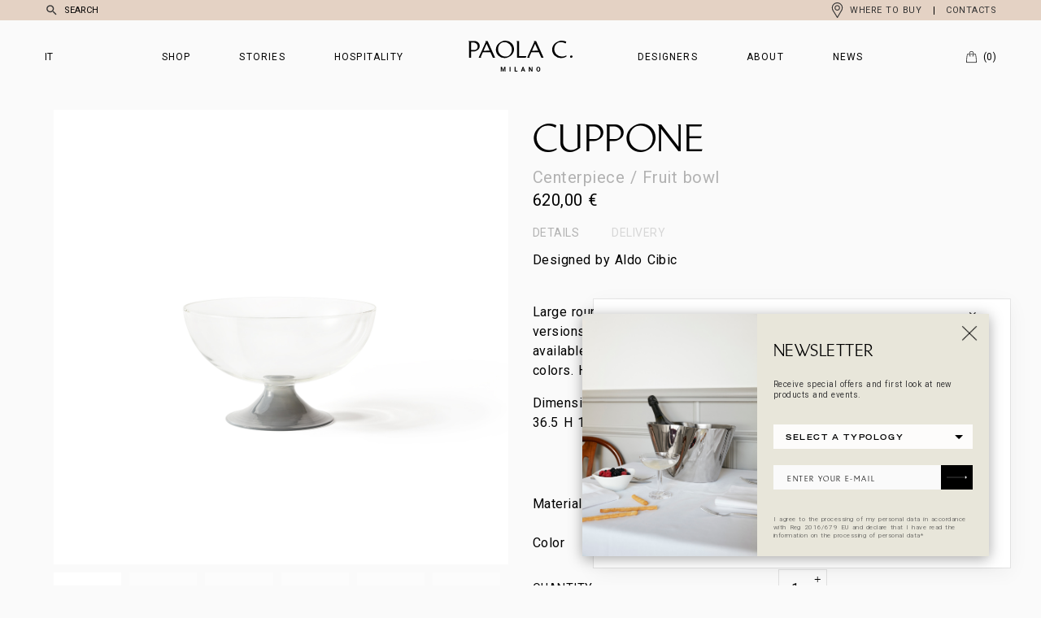

--- FILE ---
content_type: text/html; charset=UTF-8
request_url: https://www.paolac.com/en/prodotto/cuppone-bowl/?attribute_pa_materiale=blown-glass&attribute_pa_colore=transparent-grey
body_size: 34157
content:
<!DOCTYPE html>
<!--[if IE 7]><html class="ie ie7" lang="en-US">
<![endif]-->
<!--[if IE 8]><html class="ie ie8" lang="en-US">
<![endif]-->
<!--[if !(IE 7) | !(IE 8)  ]><!--><html lang="en-US" >
<!--<![endif]--><head><meta charset="UTF-8"><style>wk_tile_bg,slideimg,prodotto_mask,wk_bloccosfondo,box-home{content-visibility:auto;contain-intrinsic-size:1px 1000px;}</style><link rel="preconnect" href="https://fonts.gstatic.com/" crossorigin /><script>WebFontConfig={google:{families:["Roboto:ital,wght@0,100;0,300;0,400;0,500;0,700;0,900;1,100;1,300;1,400;1,500;1,700;1,900"]}};if ( typeof WebFont === "object" && typeof WebFont.load === "function" ) { WebFont.load( WebFontConfig ); }</script><script data-optimized="1" src="https://www.paolac.com/wp-content/plugins/litespeed-cache/assets/js/webfontloader.min.js"></script> <meta name="apple-mobile-web-app-capable" content="yes"><meta name="apple-mobile-web-app-status-bar-style" content="black"><meta name="apple-touch-fullscreen" content="YES"><meta name="viewport" content="width=device-width, initial-scale=1.0, maximum-scale=5.0, user-scalable=yes "><title>Cuppone - PaolaC</title><link rel="preconnect" href="https://fonts.gstatic.com" crossorigin><link data-optimized="1" rel="stylesheet" type="text/css" href="https://www.paolac.com/wp-content/litespeed/css/ac761ea595799ee638b1266ab7307fbb.css?ver=7c1aa" />
<!--[if IE]> <script src="http://html5shiv.googlecode.com/svn/trunk/html5.js"></script> <![endif]--><meta property="fb:admins" content="PaolaC"/><meta property="og:title" content="Cuppone"/><meta property="og:type" content="article"/><meta property="og:url" content="https://www.paolac.com/en/prodotto/cuppone-bowl/"/><meta property="og:site_name" content="PaolaC"/><meta property="og:image" content="https://www.paolac.com/wp-content/uploads/2016/08/CA_0004_PaolaC_Mason_20195052-1000x1000.jpg"/> <script class="map_advanced_shield" type="text/javascript" data-no-minify="1" data-no-optimize="1" data-no-defer="1" consent-skip-blocker="1" nowprocket data-cfasync="false">var map_full_config={"config_origin":"myagileprivacy_native","mapx_ga4":0,"map_wl":0,"map_js_basedirectory":"https:\/\/www.paolac.com\/wp-content\/plugins\/myagileprivacy\/local-cache\/my-agile-privacy\/","map_lang_code":"en","cookie_reset_timestamp":null,"cookie_api_key_remote_id_map_active":{"google_tag_manager":"map_cookie_30","googlefonts":"map_cookie_33","pinterest_conversion_tag":"map_cookie_395","facebook_remarketing":"map_cookie_43","google_maps":"map_cookie_17","google_recaptcha":"map_cookie_74","google_analytics":"map_cookie_15"},"cookie_api_key_remote_id_map_detectable":{"stape":"map_cookie_469","youtube":"map_cookie_25","burst_statistics":"map_cookie_479","font_awesome":"map_cookie_385","cloudinary":"map_cookie_446","ally_widget":"map_cookie_478","matomo_cloud":"map_cookie_405","tabnav":"map_cookie_480","matomo_on_premise":"map_cookie_404","my_agile_pixel_ga":"map_cookie_407","quic_cloud":"map_cookie_435","stripe":"map_cookie_388","vimeo":"map_cookie_31","vik_booking":"map_cookie_420","akamai":"map_cookie_79","wisernotify":"map_cookie_468","wistia":"map_cookie_302","zemanta":"map_cookie_427","yandex_metrica":"map_cookie_389","google_form_widget":"map_cookie_477","smoobu_widget":"map_cookie_474","survey_monkey":"map_cookie_158","widget_jotform":"map_cookie_164","visitortracking":"map_cookie_467","statcounter":"map_cookie_462","trustindex_widget":"map_cookie_459","teads_pixel":"map_cookie_456","spotify_widget":"map_cookie_308","tik_tok_analytics":"map_cookie_452","bdow_all":"map_cookie_451","vdo_ai":"map_cookie_441","taboola":"map_cookie_220","mapbox":"map_cookie_301","tidio_chat":"map_cookie_391","mailerlite_widget":"map_cookie_416","widget_instagram":"map_cookie_47","activecampaign_widget":"map_cookie_415","localweb_messenger":"map_cookie_410","trustpilot_widget":"map_cookie_397","triptease":"map_cookie_399","tawkto_widget":"map_cookie_150","soundcloud_widget":"map_cookie_401","snazzy_maps":"map_cookie_423","nytroseo":"map_cookie_475","scalapay_widget":"map_cookie_470","sitebehaviour":"map_cookie_466","poinzilla":"map_cookie_465","plerdy":"map_cookie_464","shopify_button":"map_cookie_458","outbrain":"map_cookie_210","satispay":"map_cookie_444","Nexi":"map_cookie_445","sentry":"map_cookie_438","open_street_map":"map_cookie_436","smartsuppchat":"map_cookie_424","simplybook":"map_cookie_425","shinystat":"map_cookie_24","rolex":"map_cookie_432","tik_tok":"map_cookie_406","quantcast":"map_cookie_429","pinterest_social_widget":"map_cookie_422","twitter_widget":"map_cookie_5","linkedin_widget":"map_cookie_6","paypal":"map_cookie_172","onesignal":"map_cookie_430","octorate":"map_cookie_412","my_agile_pixel_tiktok":"map_cookie_409","my_agile_pixel_fbq":"map_cookie_408","mr_preno":"map_cookie_414","google_ads":"map_cookie_29","facebook_like":"map_cookie_3","leadchampion":"map_cookie_472","hoteldoor":"map_cookie_471","klaviyo":"map_cookie_463","hearthis_widget":"map_cookie_457","hubspot_crm":"map_cookie_450","lead_rebel":"map_cookie_449","sitewit":"map_cookie_448","google_pay":"map_cookie_443","leadforensics":"map_cookie_440","hcaptcha":"map_cookie_437","hotel_cc":"map_cookie_434","monetyzer":"map_cookie_428","microsoft_clarity":"map_cookie_387","microsoft_ads":"map_cookie_66","metricool":"map_cookie_419","mailchimp_widget":"map_cookie_317","madeep":"map_cookie_413","livechat":"map_cookie_42","linkedin":"map_cookie_382","linkedin_ads":"map_cookie_396","leadfeeder_tracking":"map_cookie_418","landbot":"map_cookie_431","jetpack":"map_cookie_392","hubspot_analytics":"map_cookie_283","hotjar":"map_cookie_136","gravatar":"map_cookie_400","google_translate_widget":"map_cookie_417","google_oauth":"map_cookie_481","elfsight_widget":"map_cookie_476","cloudflare_turnstile":"map_cookie_473","feedaty_widget":"map_cookie_460","cleantalk":"map_cookie_461","capterra_tracking":"map_cookie_455","capterra_badge":"map_cookie_454","fareharbor":"map_cookie_453","getresponse":"map_cookie_163","apple_pay":"map_cookie_442","crazyegg":"map_cookie_54","cloudflare_web_analytics":"map_cookie_439","climate_levels":"map_cookie_433","sendinblue":"map_cookie_121","google_adsense":"map_cookie_12","google_audience_manager_audience_extension":"map_cookie_100","facebook_messenger":"map_cookie_384","disqus":"map_cookie_2","criteo":"map_cookie_9","calendly":"map_cookie_403","amazon_advertising":"map_cookie_393","adobe_fonts":"map_cookie_447","adroll":"map_cookie_96","adobe_analytics":"map_cookie_86","addtoany":"map_cookie_27","active_campaign_site_tracking":"map_cookie_390","ve_interactive":"map_cookie_398"},"cookie_api_key_remote_id_map_blocked_without_notification":[],"map_cookies_always_allowed":[],"cookie_api_key_friendly_name_map":{"google_tag_manager":{"desc":"Google Tag Manager","is_necessary":true},"googlefonts":{"desc":"Google Fonts (Google Inc.)","is_necessary":true},"pinterest_conversion_tag":{"desc":"Pinterest Conversion Tag","is_necessary":true},"facebook_remarketing":{"desc":"Facebook Remarketing","is_necessary":true},"google_maps":{"desc":"Google Maps widget","is_necessary":true},"google_recaptcha":{"desc":"Google reCAPTCHA","is_necessary":true},"google_analytics":{"desc":"Google Analytics","is_necessary":true},"stape":{"desc":"Stape","is_necessary":true},"youtube":{"desc":"YouTube video widget","is_necessary":true},"burst_statistics":{"desc":"Burst Statistics","is_necessary":true},"font_awesome":{"desc":"Font Awesome","is_necessary":true},"cloudinary":{"desc":"Cloudinary","is_necessary":true},"ally_widget":{"desc":"Ally","is_necessary":true},"matomo_cloud":{"desc":"Matomo (Cloud)","is_necessary":true},"tabnav":{"desc":"tabnav","is_necessary":true},"matomo_on_premise":{"desc":"Matomo (On Premise)","is_necessary":true},"my_agile_pixel_ga":{"desc":"My Agile Pixel - Google Analytics","is_necessary":true},"quic_cloud":{"desc":"QUIC.cloud","is_necessary":true},"stripe":{"desc":"Stripe","is_necessary":true},"vimeo":{"desc":"Video Vimeo","is_necessary":true},"vik_booking":{"desc":"Vik Booking","is_necessary":true},"akamai":{"desc":"Akamai Content Delivery Network","is_necessary":true},"wisernotify":{"desc":"Wisernotify","is_necessary":true},"wistia":{"desc":"Wistia","is_necessary":true},"zemanta":{"desc":"Zemanta","is_necessary":true},"yandex_metrica":{"desc":"Yandex Metrica","is_necessary":true},"google_form_widget":{"desc":"Widget Google Form","is_necessary":true},"smoobu_widget":{"desc":"Smoobu","is_necessary":true},"survey_monkey":{"desc":"SurveyMonkey Widget","is_necessary":true},"widget_jotform":{"desc":"Widget JotForm","is_necessary":true},"visitortracking":{"desc":"VisitorTracking","is_necessary":true},"statcounter":{"desc":"Statcounter","is_necessary":true},"trustindex_widget":{"desc":"Trustindex widget","is_necessary":true},"teads_pixel":{"desc":"Teads Universal Pixel","is_necessary":true},"spotify_widget":{"desc":"Widget Spotify","is_necessary":true},"tik_tok_analytics":{"desc":"TikTok Analytics","is_necessary":true},"bdow_all":{"desc":"SumoMe \/ Bdow","is_necessary":true},"vdo_ai":{"desc":"Vdo.ai","is_necessary":true},"taboola":{"desc":"Taboola","is_necessary":true},"mapbox":{"desc":"Widget Mapbox","is_necessary":true},"tidio_chat":{"desc":"Widget Tidio Live Chat","is_necessary":true},"mailerlite_widget":{"desc":"MailerLite widget","is_necessary":true},"widget_instagram":{"desc":"Widget Instagram","is_necessary":true},"activecampaign_widget":{"desc":"ActiveCampaign widget","is_necessary":true},"localweb_messenger":{"desc":"Web Instant Messenger","is_necessary":true},"trustpilot_widget":{"desc":"TrustPilot widget","is_necessary":true},"triptease":{"desc":"Triptease.io","is_necessary":true},"tawkto_widget":{"desc":"Tawk.to Widget","is_necessary":true},"soundcloud_widget":{"desc":"SoundCloud Widget","is_necessary":true},"snazzy_maps":{"desc":"Snazzy Maps","is_necessary":true},"nytroseo":{"desc":"Nytro Seo","is_necessary":true},"scalapay_widget":{"desc":"Scalapay","is_necessary":true},"sitebehaviour":{"desc":"SiteBehaviour","is_necessary":true},"poinzilla":{"desc":"Poinzilla","is_necessary":true},"plerdy":{"desc":"Plerdy","is_necessary":true},"shopify_button":{"desc":"Shopify button and widgets","is_necessary":true},"outbrain":{"desc":"Outbrain","is_necessary":true},"satispay":{"desc":"Satispay","is_necessary":true},"Nexi":{"desc":"Nexi","is_necessary":true},"sentry":{"desc":"Sentry","is_necessary":true},"open_street_map":{"desc":"Open Street Map","is_necessary":true},"smartsuppchat":{"desc":"Smartsupp","is_necessary":true},"simplybook":{"desc":"SimplyBook","is_necessary":true},"shinystat":{"desc":"ShinyStat","is_necessary":true},"rolex":{"desc":"Rolex","is_necessary":true},"tik_tok":{"desc":"TikTok Remarketing","is_necessary":true},"quantcast":{"desc":"Quantcast Advertise","is_necessary":true},"pinterest_social_widget":{"desc":"Pinterest \u201cPin it\u201d button and social widgets","is_necessary":true},"twitter_widget":{"desc":"Twitter - X Tweet button and social widgets","is_necessary":true},"linkedin_widget":{"desc":"LinkedIn button and social widgets","is_necessary":true},"paypal":{"desc":"PayPal button and widgets","is_necessary":true},"onesignal":{"desc":"OneSignal","is_necessary":true},"octorate":{"desc":"Octorate","is_necessary":true},"my_agile_pixel_tiktok":{"desc":"My Agile Pixel - TikTok Pixel","is_necessary":true},"my_agile_pixel_fbq":{"desc":"My Agile Pixel - Facebook Remarketing","is_necessary":true},"mr_preno":{"desc":"Mr PRENO","is_necessary":true},"google_ads":{"desc":"Google Ads conversion tracking","is_necessary":true},"facebook_like":{"desc":"Facebook Like button and social widgets","is_necessary":true},"leadchampion":{"desc":"Lead Champion","is_necessary":true},"hoteldoor":{"desc":"Hoteldoor","is_necessary":true},"klaviyo":{"desc":"Klaviyo","is_necessary":true},"hearthis_widget":{"desc":"hearthis.at Widget","is_necessary":true},"hubspot_crm":{"desc":"HubSpot CRM","is_necessary":true},"lead_rebel":{"desc":"leadREBEL","is_necessary":true},"sitewit":{"desc":"Kliken (Sitewit)","is_necessary":true},"google_pay":{"desc":"Google Pay","is_necessary":true},"leadforensics":{"desc":"Lead Forensics","is_necessary":true},"hcaptcha":{"desc":"hCaptcha","is_necessary":true},"hotel_cc":{"desc":"Hotel.cc","is_necessary":true},"monetyzer":{"desc":"Monetyzer","is_necessary":true},"microsoft_clarity":{"desc":"Microsoft Clarity","is_necessary":true},"microsoft_ads":{"desc":"Microsoft Advertising","is_necessary":true},"metricool":{"desc":"Metricool","is_necessary":true},"mailchimp_widget":{"desc":"MailChimp Widget","is_necessary":true},"madeep":{"desc":"Madeep","is_necessary":true},"livechat":{"desc":"LiveChat Widget","is_necessary":true},"linkedin":{"desc":"LinkedIn Insight Tag","is_necessary":true},"linkedin_ads":{"desc":"LinkedIn Ads","is_necessary":true},"leadfeeder_tracking":{"desc":"Leadfeeder Tracking","is_necessary":true},"landbot":{"desc":"Landbot","is_necessary":true},"jetpack":{"desc":"Jetpack","is_necessary":true},"hubspot_analytics":{"desc":"HubSpot Analytics","is_necessary":true},"hotjar":{"desc":"Hotjar Heat Maps & Recordings","is_necessary":true},"gravatar":{"desc":"Gravatar","is_necessary":true},"google_translate_widget":{"desc":"Google Translate Widget","is_necessary":true},"google_oauth":{"desc":"Google OAuth","is_necessary":true},"elfsight_widget":{"desc":"Elfsight Widget","is_necessary":true},"cloudflare_turnstile":{"desc":"Cloudflare Turnstile","is_necessary":true},"feedaty_widget":{"desc":"Feedaty widget","is_necessary":true},"cleantalk":{"desc":"CleanTalk","is_necessary":true},"capterra_tracking":{"desc":"Capterra Tracking","is_necessary":true},"capterra_badge":{"desc":"Capterra Badge","is_necessary":true},"fareharbor":{"desc":"FareHarbor","is_necessary":true},"getresponse":{"desc":"GetResponse","is_necessary":true},"apple_pay":{"desc":"Apple Pay","is_necessary":true},"crazyegg":{"desc":"Crazy Egg","is_necessary":true},"cloudflare_web_analytics":{"desc":"Cloudflare Web Analytics","is_necessary":true},"climate_levels":{"desc":"Climate Levels","is_necessary":true},"sendinblue":{"desc":"Brevo","is_necessary":true},"google_adsense":{"desc":"Google AdSense","is_necessary":true},"google_audience_manager_audience_extension":{"desc":"Google Ad Manager Audience Extension","is_necessary":true},"facebook_messenger":{"desc":"Facebook Messenger Chat","is_necessary":true},"disqus":{"desc":"Disqus","is_necessary":true},"criteo":{"desc":"Criteo","is_necessary":true},"calendly":{"desc":"Calendly Widget","is_necessary":true},"amazon_advertising":{"desc":"Amazon Advertising","is_necessary":true},"adobe_fonts":{"desc":"Adobe Fonts","is_necessary":true},"adroll":{"desc":"AdRoll","is_necessary":true},"adobe_analytics":{"desc":"Adobe Analytics","is_necessary":true},"addtoany":{"desc":"AddToAny","is_necessary":true},"active_campaign_site_tracking":{"desc":"ActiveCampaign Site Tracking","is_necessary":true},"ve_interactive":{"desc":"Ve Interactive","is_necessary":true}},"cookie_api_key_not_to_block":["google_tag_manager","googlefonts","google_analytics"],"enforce_youtube_privacy":0,"enforce_youtube_privacy_v2":0,"video_advanced_privacy":1,"manifest_assoc":{"purposes-lv.json":{"filename":"purposes-lv-1.0.22.json","version":"1.0.22"},"cookie-shield.js":{"filename":"cookie-shield-1.3.67.js","version":"1.3.67"},"purposes-sr.json":{"filename":"purposes-sr-1.0.22.json","version":"1.0.22"},"purposes-nl.json":{"filename":"purposes-nl-1.0.22.json","version":"1.0.22"},"common-tr.json":{"filename":"common-tr-1.0.22.json","version":"1.0.22"},"common-no.json":{"filename":"common-no-1.0.22.json","version":"1.0.22"},"purposes-de.json":{"filename":"purposes-de-1.0.22.json","version":"1.0.22"},"purposes-cs.json":{"filename":"purposes-cs-1.0.22.json","version":"1.0.22"},"common-sq.json":{"filename":"common-sq-1.0.22.json","version":"1.0.22"},"common-hr.json":{"filename":"common-hr-1.0.22.json","version":"1.0.22"},"common-bg.json":{"filename":"common-bg-1.0.22.json","version":"1.0.22"},"purposes-bs.json":{"filename":"purposes-bs-1.0.22.json","version":"1.0.22"},"common-sl.json":{"filename":"common-sl-1.0.22.json","version":"1.0.22"},"common-el.json":{"filename":"common-el-1.0.22.json","version":"1.0.22"},"purposes-sv.json":{"filename":"purposes-sv-1.0.22.json","version":"1.0.22"},"purposes-ca.json":{"filename":"purposes-ca-1.0.22.json","version":"1.0.22"},"common-mk.json":{"filename":"common-mk-1.0.22.json","version":"1.0.22"},"common-ro.json":{"filename":"common-ro-1.0.22.json","version":"1.0.22"},"purposes-uk.json":{"filename":"purposes-uk-1.0.22.json","version":"1.0.22"},"purposes-sl.json":{"filename":"purposes-sl-1.0.22.json","version":"1.0.22"},"common-da.json":{"filename":"common-da-1.0.22.json","version":"1.0.22"},"purposes-es.json":{"filename":"purposes-es-1.0.22.json","version":"1.0.22"},"purposes-et.json":{"filename":"purposes-et-1.0.22.json","version":"1.0.22"},"purposes-no.json":{"filename":"purposes-no-1.0.22.json","version":"1.0.22"},"common-it.json":{"filename":"common-it-1.0.22.json","version":"1.0.22"},"purposes-da.json":{"filename":"purposes-da-1.0.22.json","version":"1.0.22"},"common-es.json":{"filename":"common-es-1.0.22.json","version":"1.0.22"},"purposes-hu.json":{"filename":"purposes-hu-1.0.22.json","version":"1.0.22"},"purposes-pl.json":{"filename":"purposes-pl-1.0.22.json","version":"1.0.22"},"purposes-el.json":{"filename":"purposes-el-1.0.22.json","version":"1.0.22"},"MyAgilePrivacyIabTCF.js":{"filename":"MyAgilePrivacyIabTCF-1.0.22.js","version":"1.0.22"},"common-nl.json":{"filename":"common-nl-1.0.22.json","version":"1.0.22"},"purposes-fi.json":{"filename":"purposes-fi-1.0.22.json","version":"1.0.22"},"common-en.json":{"filename":"common-en-1.0.22.json","version":"1.0.22"},"purposes-pt.json":{"filename":"purposes-pt-1.0.22.json","version":"1.0.22"},"common-fi.json":{"filename":"common-fi-1.0.22.json","version":"1.0.22"},"common-sr.json":{"filename":"common-sr-1.0.22.json","version":"1.0.22"},"common-et.json":{"filename":"common-et-1.0.22.json","version":"1.0.22"},"common-pl.json":{"filename":"common-pl-1.0.22.json","version":"1.0.22"},"purposes-sq.json":{"filename":"purposes-sq-1.0.22.json","version":"1.0.22"},"common-cs.json":{"filename":"common-cs-1.0.22.json","version":"1.0.22"},"common-pt.json":{"filename":"common-pt-1.0.22.json","version":"1.0.22"},"common-hu.json":{"filename":"common-hu-1.0.22.json","version":"1.0.22"},"common-lv.json":{"filename":"common-lv-1.0.22.json","version":"1.0.22"},"vendor-list.json":{"filename":"vendor-list-1.0.22.json","version":"1.0.22"},"purposes-ro.json":{"filename":"purposes-ro-1.0.22.json","version":"1.0.22"},"common-sk.json":{"filename":"common-sk-1.0.22.json","version":"1.0.22"},"purposes-tr.json":{"filename":"purposes-tr-1.0.22.json","version":"1.0.22"},"common-bs.json":{"filename":"common-bs-1.0.22.json","version":"1.0.22"},"purposes-bg.json":{"filename":"purposes-bg-1.0.22.json","version":"1.0.22"},"purposes-hr.json":{"filename":"purposes-hr-1.0.22.json","version":"1.0.22"},"common-sv.json":{"filename":"common-sv-1.0.22.json","version":"1.0.22"},"googleVendors.json":{"filename":"googleVendors-1.0.22.json","version":"1.0.22"},"common-uk.json":{"filename":"common-uk-1.0.22.json","version":"1.0.22"},"purposes-ru.json":{"filename":"purposes-ru-1.0.22.json","version":"1.0.22"},"purposes-lt.json":{"filename":"purposes-lt-1.0.22.json","version":"1.0.22"},"common-lt.json":{"filename":"common-lt-1.0.22.json","version":"1.0.22"},"common-ru.json":{"filename":"common-ru-1.0.22.json","version":"1.0.22"},"purposes-en.json":{"filename":"purposes-en-1.0.22.json","version":"1.0.22"},"common-ca.json":{"filename":"common-ca-1.0.22.json","version":"1.0.22"},"purposes-mk.json":{"filename":"purposes-mk-1.0.22.json","version":"1.0.22"},"common-de.json":{"filename":"common-de-1.0.22.json","version":"1.0.22"},"purposes-fr.json":{"filename":"purposes-fr-1.0.22.json","version":"1.0.22"},"common-fr.json":{"filename":"common-fr-1.0.22.json","version":"1.0.22"},"purposes-sk.json":{"filename":"purposes-sk-1.0.22.json","version":"1.0.22"},"purposes-it.json":{"filename":"purposes-it-1.0.22.json","version":"1.0.22"}},"js_shield_url":null,"load_iab_tcf":true,"iab_tcf_script_url":"https:\/\/www.paolac.com\/wp-content\/plugins\/myagileprivacy\/local-cache\/my-agile-privacy\/MyAgilePrivacyIabTCF-1.0.22.js","enable_cmode_v2":true,"cmode_v2_implementation_type":"gtm","enable_cmode_url_passthrough":true,"cmode_v2_forced_off_ga4_advanced":false,"cmode_v2_default_consent_obj":null,"cmode_v2_js_on_error":false,"shield_added_pattern":{"js_patterns_src":[]}};
window['gtag_enable_tcf_support'] = true;
window.dataLayer = window.dataLayer || [];
function gtag(){dataLayer.push(arguments);}
gtag('set', 'developer_id.dY2ZhMm', true);
var gTagManagerConsentListeners = [];</script> <script class="map_iab_tcf" type="text/javascript" src="https://www.paolac.com/wp-content/plugins/myagileprivacy/local-cache/my-agile-privacy/MyAgilePrivacyIabTCF-1.0.22.js" data-no-minify="1" data-no-optimize="1" data-no-defer="1" consent-skip-blocker="1" nowprocket data-cfasync="false"></script> <meta name='robots' content='index, follow, max-image-preview:large, max-snippet:-1, max-video-preview:-1' /><style>img:is([sizes="auto" i],[sizes^="auto," i]){contain-intrinsic-size:3000px 1500px}</style><link rel="alternate" hreflang="it-it" href="https://www.paolac.com/prodotto/cuppone-coppa/" /><link rel="alternate" hreflang="en-us" href="https://www.paolac.com/en/prodotto/cuppone-bowl/" /><link rel="alternate" hreflang="x-default" href="https://www.paolac.com/prodotto/cuppone-coppa/" /> <script data-cfasync="false" data-pagespeed-no-defer>var gtm4wp_datalayer_name = "dataLayer";
	var dataLayer = dataLayer || [];
	const gtm4wp_use_sku_instead = false;
	const gtm4wp_currency = 'EUR';
	const gtm4wp_product_per_impression = 10;
	const gtm4wp_clear_ecommerce = false;

	const gtm4wp_scrollerscript_debugmode         = false;
	const gtm4wp_scrollerscript_callbacktime      = 100;
	const gtm4wp_scrollerscript_readerlocation    = 150;
	const gtm4wp_scrollerscript_contentelementid  = "content";
	const gtm4wp_scrollerscript_scannertime       = 60;</script> <link rel="canonical" href="https://www.paolac.com/en/prodotto/cuppone-bowl/" /> <script type="application/ld+json" class="yoast-schema-graph">{"@context":"https://schema.org","@graph":[{"@type":"WebPage","@id":"https://www.paolac.com/en/prodotto/cuppone-bowl/","url":"https://www.paolac.com/en/prodotto/cuppone-bowl/","name":"Cuppone - PaolaC","isPartOf":{"@id":"https://www.paolac.com/#website"},"primaryImageOfPage":{"@id":"https://www.paolac.com/en/prodotto/cuppone-bowl/#primaryimage"},"image":{"@id":"https://www.paolac.com/en/prodotto/cuppone-bowl/#primaryimage"},"thumbnailUrl":"https://www.paolac.com/wp-content/uploads/2016/08/CA_0004_PaolaC_Mason_20195052.jpg","datePublished":"2016-08-09T07:59:00+00:00","dateModified":"2023-12-21T18:30:34+00:00","breadcrumb":{"@id":"https://www.paolac.com/en/prodotto/cuppone-bowl/#breadcrumb"},"inLanguage":"en-US","potentialAction":[{"@type":"ReadAction","target":["https://www.paolac.com/en/prodotto/cuppone-bowl/"]}]},{"@type":"ImageObject","inLanguage":"en-US","@id":"https://www.paolac.com/en/prodotto/cuppone-bowl/#primaryimage","url":"https://www.paolac.com/wp-content/uploads/2016/08/CA_0004_PaolaC_Mason_20195052.jpg","contentUrl":"https://www.paolac.com/wp-content/uploads/2016/08/CA_0004_PaolaC_Mason_20195052.jpg","width":1200,"height":1200},{"@type":"BreadcrumbList","@id":"https://www.paolac.com/en/prodotto/cuppone-bowl/#breadcrumb","itemListElement":[{"@type":"ListItem","position":1,"name":"Home","item":"https://www.paolac.com/en/"},{"@type":"ListItem","position":2,"name":"Shop vecchia","item":"https://www.paolac.com/en/?page_id=1801"},{"@type":"ListItem","position":3,"name":"Cuppone"}]},{"@type":"WebSite","@id":"https://www.paolac.com/#website","url":"https://www.paolac.com/","name":"PaolaC","description":"Milano","potentialAction":[{"@type":"SearchAction","target":{"@type":"EntryPoint","urlTemplate":"https://www.paolac.com/?s={search_term_string}"},"query-input":{"@type":"PropertyValueSpecification","valueRequired":true,"valueName":"search_term_string"}}],"inLanguage":"en-US"}]}</script> <link data-optimized="1" rel='stylesheet' id='my-agile-privacy-reset-css' href='https://www.paolac.com/wp-content/litespeed/css/4735b2a0b36ee639dbb863ee78da660f.css?ver=296e0' type='text/css' media='all' /><link data-optimized="1" rel='stylesheet' id='my-agile-privacy-animate-css' href='https://www.paolac.com/wp-content/litespeed/css/3e71d07a7cb8edf76ea517cb396b4273.css?ver=7615a' type='text/css' media='all' /><link data-optimized="1" rel='stylesheet' id='my-agile-privacy-css' href='https://www.paolac.com/wp-content/litespeed/css/fe530480419ffc4c4501f738b7de5211.css?ver=b5ce6' type='text/css' media='all' /><link data-optimized="1" rel='stylesheet' id='my-agile-privacy-notification-bar-css' href='https://www.paolac.com/wp-content/litespeed/css/c4be5e51b37e978014f2e8b64c1705c7.css?ver=88d55' type='text/css' media='all' /><link data-optimized="1" rel='stylesheet' id='wp-block-library-css' href='https://www.paolac.com/wp-content/litespeed/css/5ab1569525fe50313bbe9f2f76e0c1ce.css?ver=b0d31' type='text/css' media='all' /><style id='classic-theme-styles-inline-css' type='text/css'>/*! This file is auto-generated */
.wp-block-button__link{color:#fff;background-color:#32373c;border-radius:9999px;box-shadow:none;text-decoration:none;padding:calc(.667em + 2px) calc(1.333em + 2px);font-size:1.125em}.wp-block-file__button{background:#32373c;color:#fff;text-decoration:none}</style><style id='global-styles-inline-css' type='text/css'>:root{--wp--preset--aspect-ratio--square:1;--wp--preset--aspect-ratio--4-3:4/3;--wp--preset--aspect-ratio--3-4:3/4;--wp--preset--aspect-ratio--3-2:3/2;--wp--preset--aspect-ratio--2-3:2/3;--wp--preset--aspect-ratio--16-9:16/9;--wp--preset--aspect-ratio--9-16:9/16;--wp--preset--color--black:#000000;--wp--preset--color--cyan-bluish-gray:#abb8c3;--wp--preset--color--white:#ffffff;--wp--preset--color--pale-pink:#f78da7;--wp--preset--color--vivid-red:#cf2e2e;--wp--preset--color--luminous-vivid-orange:#ff6900;--wp--preset--color--luminous-vivid-amber:#fcb900;--wp--preset--color--light-green-cyan:#7bdcb5;--wp--preset--color--vivid-green-cyan:#00d084;--wp--preset--color--pale-cyan-blue:#8ed1fc;--wp--preset--color--vivid-cyan-blue:#0693e3;--wp--preset--color--vivid-purple:#9b51e0;--wp--preset--gradient--vivid-cyan-blue-to-vivid-purple:linear-gradient(135deg,rgba(6,147,227,1) 0%,rgb(155,81,224) 100%);--wp--preset--gradient--light-green-cyan-to-vivid-green-cyan:linear-gradient(135deg,rgb(122,220,180) 0%,rgb(0,208,130) 100%);--wp--preset--gradient--luminous-vivid-amber-to-luminous-vivid-orange:linear-gradient(135deg,rgba(252,185,0,1) 0%,rgba(255,105,0,1) 100%);--wp--preset--gradient--luminous-vivid-orange-to-vivid-red:linear-gradient(135deg,rgba(255,105,0,1) 0%,rgb(207,46,46) 100%);--wp--preset--gradient--very-light-gray-to-cyan-bluish-gray:linear-gradient(135deg,rgb(238,238,238) 0%,rgb(169,184,195) 100%);--wp--preset--gradient--cool-to-warm-spectrum:linear-gradient(135deg,rgb(74,234,220) 0%,rgb(151,120,209) 20%,rgb(207,42,186) 40%,rgb(238,44,130) 60%,rgb(251,105,98) 80%,rgb(254,248,76) 100%);--wp--preset--gradient--blush-light-purple:linear-gradient(135deg,rgb(255,206,236) 0%,rgb(152,150,240) 100%);--wp--preset--gradient--blush-bordeaux:linear-gradient(135deg,rgb(254,205,165) 0%,rgb(254,45,45) 50%,rgb(107,0,62) 100%);--wp--preset--gradient--luminous-dusk:linear-gradient(135deg,rgb(255,203,112) 0%,rgb(199,81,192) 50%,rgb(65,88,208) 100%);--wp--preset--gradient--pale-ocean:linear-gradient(135deg,rgb(255,245,203) 0%,rgb(182,227,212) 50%,rgb(51,167,181) 100%);--wp--preset--gradient--electric-grass:linear-gradient(135deg,rgb(202,248,128) 0%,rgb(113,206,126) 100%);--wp--preset--gradient--midnight:linear-gradient(135deg,rgb(2,3,129) 0%,rgb(40,116,252) 100%);--wp--preset--font-size--small:13px;--wp--preset--font-size--medium:20px;--wp--preset--font-size--large:36px;--wp--preset--font-size--x-large:42px;--wp--preset--spacing--20:0.44rem;--wp--preset--spacing--30:0.67rem;--wp--preset--spacing--40:1rem;--wp--preset--spacing--50:1.5rem;--wp--preset--spacing--60:2.25rem;--wp--preset--spacing--70:3.38rem;--wp--preset--spacing--80:5.06rem;--wp--preset--shadow--natural:6px 6px 9px rgba(0, 0, 0, 0.2);--wp--preset--shadow--deep:12px 12px 50px rgba(0, 0, 0, 0.4);--wp--preset--shadow--sharp:6px 6px 0px rgba(0, 0, 0, 0.2);--wp--preset--shadow--outlined:6px 6px 0px -3px rgba(255, 255, 255, 1), 6px 6px rgba(0, 0, 0, 1);--wp--preset--shadow--crisp:6px 6px 0px rgba(0, 0, 0, 1)}:where(.is-layout-flex){gap:.5em}:where(.is-layout-grid){gap:.5em}body .is-layout-flex{display:flex}.is-layout-flex{flex-wrap:wrap;align-items:center}.is-layout-flex>:is(*,div){margin:0}body .is-layout-grid{display:grid}.is-layout-grid>:is(*,div){margin:0}:where(.wp-block-columns.is-layout-flex){gap:2em}:where(.wp-block-columns.is-layout-grid){gap:2em}:where(.wp-block-post-template.is-layout-flex){gap:1.25em}:where(.wp-block-post-template.is-layout-grid){gap:1.25em}.has-black-color{color:var(--wp--preset--color--black)!important}.has-cyan-bluish-gray-color{color:var(--wp--preset--color--cyan-bluish-gray)!important}.has-white-color{color:var(--wp--preset--color--white)!important}.has-pale-pink-color{color:var(--wp--preset--color--pale-pink)!important}.has-vivid-red-color{color:var(--wp--preset--color--vivid-red)!important}.has-luminous-vivid-orange-color{color:var(--wp--preset--color--luminous-vivid-orange)!important}.has-luminous-vivid-amber-color{color:var(--wp--preset--color--luminous-vivid-amber)!important}.has-light-green-cyan-color{color:var(--wp--preset--color--light-green-cyan)!important}.has-vivid-green-cyan-color{color:var(--wp--preset--color--vivid-green-cyan)!important}.has-pale-cyan-blue-color{color:var(--wp--preset--color--pale-cyan-blue)!important}.has-vivid-cyan-blue-color{color:var(--wp--preset--color--vivid-cyan-blue)!important}.has-vivid-purple-color{color:var(--wp--preset--color--vivid-purple)!important}.has-black-background-color{background-color:var(--wp--preset--color--black)!important}.has-cyan-bluish-gray-background-color{background-color:var(--wp--preset--color--cyan-bluish-gray)!important}.has-white-background-color{background-color:var(--wp--preset--color--white)!important}.has-pale-pink-background-color{background-color:var(--wp--preset--color--pale-pink)!important}.has-vivid-red-background-color{background-color:var(--wp--preset--color--vivid-red)!important}.has-luminous-vivid-orange-background-color{background-color:var(--wp--preset--color--luminous-vivid-orange)!important}.has-luminous-vivid-amber-background-color{background-color:var(--wp--preset--color--luminous-vivid-amber)!important}.has-light-green-cyan-background-color{background-color:var(--wp--preset--color--light-green-cyan)!important}.has-vivid-green-cyan-background-color{background-color:var(--wp--preset--color--vivid-green-cyan)!important}.has-pale-cyan-blue-background-color{background-color:var(--wp--preset--color--pale-cyan-blue)!important}.has-vivid-cyan-blue-background-color{background-color:var(--wp--preset--color--vivid-cyan-blue)!important}.has-vivid-purple-background-color{background-color:var(--wp--preset--color--vivid-purple)!important}.has-black-border-color{border-color:var(--wp--preset--color--black)!important}.has-cyan-bluish-gray-border-color{border-color:var(--wp--preset--color--cyan-bluish-gray)!important}.has-white-border-color{border-color:var(--wp--preset--color--white)!important}.has-pale-pink-border-color{border-color:var(--wp--preset--color--pale-pink)!important}.has-vivid-red-border-color{border-color:var(--wp--preset--color--vivid-red)!important}.has-luminous-vivid-orange-border-color{border-color:var(--wp--preset--color--luminous-vivid-orange)!important}.has-luminous-vivid-amber-border-color{border-color:var(--wp--preset--color--luminous-vivid-amber)!important}.has-light-green-cyan-border-color{border-color:var(--wp--preset--color--light-green-cyan)!important}.has-vivid-green-cyan-border-color{border-color:var(--wp--preset--color--vivid-green-cyan)!important}.has-pale-cyan-blue-border-color{border-color:var(--wp--preset--color--pale-cyan-blue)!important}.has-vivid-cyan-blue-border-color{border-color:var(--wp--preset--color--vivid-cyan-blue)!important}.has-vivid-purple-border-color{border-color:var(--wp--preset--color--vivid-purple)!important}.has-vivid-cyan-blue-to-vivid-purple-gradient-background{background:var(--wp--preset--gradient--vivid-cyan-blue-to-vivid-purple)!important}.has-light-green-cyan-to-vivid-green-cyan-gradient-background{background:var(--wp--preset--gradient--light-green-cyan-to-vivid-green-cyan)!important}.has-luminous-vivid-amber-to-luminous-vivid-orange-gradient-background{background:var(--wp--preset--gradient--luminous-vivid-amber-to-luminous-vivid-orange)!important}.has-luminous-vivid-orange-to-vivid-red-gradient-background{background:var(--wp--preset--gradient--luminous-vivid-orange-to-vivid-red)!important}.has-very-light-gray-to-cyan-bluish-gray-gradient-background{background:var(--wp--preset--gradient--very-light-gray-to-cyan-bluish-gray)!important}.has-cool-to-warm-spectrum-gradient-background{background:var(--wp--preset--gradient--cool-to-warm-spectrum)!important}.has-blush-light-purple-gradient-background{background:var(--wp--preset--gradient--blush-light-purple)!important}.has-blush-bordeaux-gradient-background{background:var(--wp--preset--gradient--blush-bordeaux)!important}.has-luminous-dusk-gradient-background{background:var(--wp--preset--gradient--luminous-dusk)!important}.has-pale-ocean-gradient-background{background:var(--wp--preset--gradient--pale-ocean)!important}.has-electric-grass-gradient-background{background:var(--wp--preset--gradient--electric-grass)!important}.has-midnight-gradient-background{background:var(--wp--preset--gradient--midnight)!important}.has-small-font-size{font-size:var(--wp--preset--font-size--small)!important}.has-medium-font-size{font-size:var(--wp--preset--font-size--medium)!important}.has-large-font-size{font-size:var(--wp--preset--font-size--large)!important}.has-x-large-font-size{font-size:var(--wp--preset--font-size--x-large)!important}:where(.wp-block-post-template.is-layout-flex){gap:1.25em}:where(.wp-block-post-template.is-layout-grid){gap:1.25em}:where(.wp-block-columns.is-layout-flex){gap:2em}:where(.wp-block-columns.is-layout-grid){gap:2em}:root :where(.wp-block-pullquote){font-size:1.5em;line-height:1.6}</style><link data-optimized="1" rel='stylesheet' id='contact-form-7-css' href='https://www.paolac.com/wp-content/litespeed/css/1adbda6732ea6568fcc92ca8938f4cb9.css?ver=6da2a' type='text/css' media='all' /><link data-optimized="1" rel='stylesheet' id='woocommerce-layout-css' href='https://www.paolac.com/wp-content/litespeed/css/98bd1bfe33d00020df84c2ec475ca225.css?ver=01134' type='text/css' media='all' /><link data-optimized="1" rel='stylesheet' id='woocommerce-smallscreen-css' href='https://www.paolac.com/wp-content/litespeed/css/0094e378035393476e8c48e233c61183.css?ver=333f1' type='text/css' media='only screen and (max-width: 768px)' /><link data-optimized="1" rel='stylesheet' id='woocommerce-general-css' href='https://www.paolac.com/wp-content/litespeed/css/213d67dfde213406253aa5a4e0daa05c.css?ver=b0180' type='text/css' media='all' /><style id='woocommerce-inline-inline-css' type='text/css'>.woocommerce form .form-row .required{visibility:visible}</style><link data-optimized="1" rel='stylesheet' id='wpsl-styles-css' href='https://www.paolac.com/wp-content/litespeed/css/40ce6e0570dee897e7b4488f945261d9.css?ver=c0e04' type='text/css' media='all' /><link data-optimized="1" rel='stylesheet' id='wcqi-css-css' href='https://www.paolac.com/wp-content/litespeed/css/c6b9f44bd93f7bfc6a4ef219140ddd34.css?ver=18d4d' type='text/css' media='all' /><link data-optimized="1" rel='stylesheet' id='wpml-legacy-dropdown-0-css' href='https://www.paolac.com/wp-content/litespeed/css/dc4ff3b5798d61992c9bc8f0c672bb07.css?ver=a7af8' type='text/css' media='all' /><style id='wpml-legacy-dropdown-0-inline-css' type='text/css'>.wpml-ls-statics-shortcode_actions{background-color:#fff}.wpml-ls-statics-shortcode_actions,.wpml-ls-statics-shortcode_actions .wpml-ls-sub-menu,.wpml-ls-statics-shortcode_actions a{border-color:#cdcdcd}.wpml-ls-statics-shortcode_actions a,.wpml-ls-statics-shortcode_actions .wpml-ls-sub-menu a,.wpml-ls-statics-shortcode_actions .wpml-ls-sub-menu a:link,.wpml-ls-statics-shortcode_actions li:not(.wpml-ls-current-language) .wpml-ls-link,.wpml-ls-statics-shortcode_actions li:not(.wpml-ls-current-language) .wpml-ls-link:link{color:#444;background-color:#fff}.wpml-ls-statics-shortcode_actions .wpml-ls-sub-menu a:hover,.wpml-ls-statics-shortcode_actions .wpml-ls-sub-menu a:focus,.wpml-ls-statics-shortcode_actions .wpml-ls-sub-menu a:link:hover,.wpml-ls-statics-shortcode_actions .wpml-ls-sub-menu a:link:focus{color:#000;background-color:#eee}.wpml-ls-statics-shortcode_actions .wpml-ls-current-language>a{color:#444;background-color:#fff}.wpml-ls-statics-shortcode_actions .wpml-ls-current-language:hover>a,.wpml-ls-statics-shortcode_actions .wpml-ls-current-language>a:focus{color:#000;background-color:#eee}</style><link data-optimized="1" rel='stylesheet' id='brands-styles-css' href='https://www.paolac.com/wp-content/litespeed/css/1ab3d5e59c7e7c30f8b0a67e57b67018.css?ver=c6771' type='text/css' media='all' /> <script type="text/javascript" src="https://www.paolac.com/wp-includes/js/jquery/jquery.min.js?ver=3.7.1" id="jquery-core-js"></script> <script type="text/javascript" src="https://www.paolac.com/wp-includes/js/jquery/jquery-migrate.min.js?ver=3.4.1" id="jquery-migrate-js"></script> <script type="text/javascript" src="https://www.paolac.com/wp-content/plugins/myagileprivacy/frontend/js/anime.min.js?ver=3.1.8" id="my-agile-privacy-anime-js"></script> <script type="text/javascript" id="my-agile-privacy-js-extra">/*  */
var map_cookiebar_settings = {"logged_in_and_admin":"","verbose_remote_log":"","internal_debug":"","notify_div_id":"#my-agile-privacy-notification-area","showagain_tab":"","notify_position_horizontal":"left","showagain_div_id":"my-agile-privacy-consent-again","blocked_content_text":"Warning: some page functionalities could not work due to your privacy choices.","inline_notify_color":"#444444","inline_notify_background":"#fff3cd","blocked_content_notify_auto_shutdown_time":"3000","scan_mode":"turned_off","cookie_reset_timestamp":null,"show_ntf_bar_on_not_yet_consent_choice":"","enable_cmode_v2":"1","enable_cmode_url_passthrough":"1","cmode_v2_forced_off_ga4_advanced":"","map_notify_title":"0","map_first_layer_branded":"0","plugin_version":"3.1.8"};
var map_ajax = {"ajax_url":"https:\/\/www.paolac.com\/wp-admin\/admin-ajax.php","security":"683be2e235","force_js_learning_mode":"0","scanner_compatibility_mode":"","cookie_process_delayed_mode":"0"};
/*  */</script> <script type="text/javascript" src="https://www.paolac.com/wp-content/plugins/myagileprivacy/frontend/js/plain/my-agile-privacy-frontend.js?ver=3.1.8" id="my-agile-privacy-js"></script> <script type="text/javascript" src="https://www.paolac.com/wp-content/plugins/woocommerce/assets/js/jquery-blockui/jquery.blockUI.min.js?ver=2.7.0-wc.9.8.6" id="jquery-blockui-js" data-wp-strategy="defer"></script> <script type="text/javascript" id="wc-add-to-cart-js-extra">/*  */
var wc_add_to_cart_params = {"ajax_url":"\/wp-admin\/admin-ajax.php?lang=en","wc_ajax_url":"\/en\/?wc-ajax=%%endpoint%%","i18n_view_cart":"View cart","cart_url":"https:\/\/www.paolac.com\/en\/cart\/","is_cart":"","cart_redirect_after_add":"no"};
/*  */</script> <script type="text/javascript" src="https://www.paolac.com/wp-content/plugins/woocommerce/assets/js/frontend/add-to-cart.min.js?ver=9.8.6" id="wc-add-to-cart-js" data-wp-strategy="defer"></script> <script type="text/javascript" id="wc-single-product-js-extra">/*  */
var wc_single_product_params = {"i18n_required_rating_text":"Please select a rating","i18n_rating_options":["1 of 5 stars","2 of 5 stars","3 of 5 stars","4 of 5 stars","5 of 5 stars"],"i18n_product_gallery_trigger_text":"View full-screen image gallery","review_rating_required":"yes","flexslider":{"rtl":false,"animation":"slide","smoothHeight":true,"directionNav":false,"controlNav":"thumbnails","slideshow":false,"animationSpeed":500,"animationLoop":false,"allowOneSlide":false},"zoom_enabled":"","zoom_options":[],"photoswipe_enabled":"","photoswipe_options":{"shareEl":false,"closeOnScroll":false,"history":false,"hideAnimationDuration":0,"showAnimationDuration":0},"flexslider_enabled":""};
/*  */</script> <script type="text/javascript" src="https://www.paolac.com/wp-content/plugins/woocommerce/assets/js/frontend/single-product.min.js?ver=9.8.6" id="wc-single-product-js" defer="defer" data-wp-strategy="defer"></script> <script type="text/javascript" src="https://www.paolac.com/wp-content/plugins/woocommerce/assets/js/js-cookie/js.cookie.min.js?ver=2.1.4-wc.9.8.6" id="js-cookie-js" defer="defer" data-wp-strategy="defer"></script> <script type="text/javascript" id="woocommerce-js-extra">/*  */
var woocommerce_params = {"ajax_url":"\/wp-admin\/admin-ajax.php?lang=en","wc_ajax_url":"\/en\/?wc-ajax=%%endpoint%%","i18n_password_show":"Show password","i18n_password_hide":"Hide password"};
/*  */</script> <script type="text/javascript" src="https://www.paolac.com/wp-content/plugins/woocommerce/assets/js/frontend/woocommerce.min.js?ver=9.8.6" id="woocommerce-js" defer="defer" data-wp-strategy="defer"></script> <script type="text/javascript" src="https://www.paolac.com/wp-content/plugins/woocommerce-quantity-increment/assets/js/wc-quantity-increment.min.js?ver=6.8.3" id="wcqi-js-js"></script> <script type="text/javascript" src="https://www.paolac.com/wp-content/plugins/sitepress-multilingual-cms/templates/language-switchers/legacy-dropdown/script.min.js?ver=1" id="wpml-legacy-dropdown-0-js"></script> <script type="text/javascript" src="https://www.paolac.com/wp-content/plugins/duracelltomi-google-tag-manager/dist/js/analytics-talk-content-tracking.js?ver=1.21.1" id="gtm4wp-scroll-tracking-js"></script> <script type="text/javascript" src="https://www.paolac.com/wp-content/plugins/js_composer/assets/js/vendors/woocommerce-add-to-cart.js?ver=8.4.1" id="vc_woocommerce-add-to-cart-js-js"></script> <script type="text/javascript" src="https://www.paolac.com/wp-content/plugins/woocommerce-quantity-increment/assets/js/lib/number-polyfill.min.js?ver=6.8.3" id="wcqi-number-polyfill-js"></script> <script>window.dataLayer = window.dataLayer || [];
function gtag() {
  dataLayer.push(arguments);
}
gtag("consent", "update", {
	ad_personalization: "granted",
	ad_storage: "granted",
	ad_user_data: "granted",
	analytics_storage: "granted",
	functionality_storage: "granted",
	personalization_storage: "granted",
	security_storage: "granted",
	wait_for_update: 2000,
});
gtag("set", "ads_data_redaction", true);
gtag("set", "url_passthrough", false);</script><meta name="generator" content="WPML ver:4.7.6 stt:1,27;" /> <script type="text/javascript">(function(url){
	if(/(?:Chrome\/26\.0\.1410\.63 Safari\/537\.31|WordfenceTestMonBot)/.test(navigator.userAgent)){ return; }
	var addEvent = function(evt, handler) {
		if (window.addEventListener) {
			document.addEventListener(evt, handler, false);
		} else if (window.attachEvent) {
			document.attachEvent('on' + evt, handler);
		}
	};
	var removeEvent = function(evt, handler) {
		if (window.removeEventListener) {
			document.removeEventListener(evt, handler, false);
		} else if (window.detachEvent) {
			document.detachEvent('on' + evt, handler);
		}
	};
	var evts = 'contextmenu dblclick drag dragend dragenter dragleave dragover dragstart drop keydown keypress keyup mousedown mousemove mouseout mouseover mouseup mousewheel scroll'.split(' ');
	var logHuman = function() {
		if (window.wfLogHumanRan) { return; }
		window.wfLogHumanRan = true;
		var wfscr = document.createElement('script');
		wfscr.type = 'text/javascript';
		wfscr.async = true;
		wfscr.src = url + '&r=' + Math.random();
		(document.getElementsByTagName('head')[0]||document.getElementsByTagName('body')[0]).appendChild(wfscr);
		for (var i = 0; i < evts.length; i++) {
			removeEvent(evts[i], logHuman);
		}
	};
	for (var i = 0; i < evts.length; i++) {
		addEvent(evts[i], logHuman);
	}
})('//www.paolac.com/en/?wordfence_lh=1&hid=C4D4B3AEBD5C69F7A9BC030C90A1C559');</script> 
 <script data-cfasync="false" data-pagespeed-no-defer type="text/javascript">var dataLayer_content = {"pagePostType":"product","pagePostType2":"single-product","pagePostAuthor":"filippo","productRatingCounts":[],"productAverageRating":0,"productReviewCount":0,"productType":"variable","productIsVariable":1};
	dataLayer.push( dataLayer_content );</script> <script data-cfasync="false" data-pagespeed-no-defer type="text/javascript">(function(w,d,s,l,i){w[l]=w[l]||[];w[l].push({'gtm.start':
new Date().getTime(),event:'gtm.js'});var f=d.getElementsByTagName(s)[0],
j=d.createElement(s),dl=l!='dataLayer'?'&l='+l:'';j.async=true;j.src=
'//www.googletagmanager.com/gtm.js?id='+i+dl;f.parentNode.insertBefore(j,f);
})(window,document,'script','dataLayer','GTM-WM6WRQCF');</script> <meta name="google-site-verification" content="W7qskfWdEanvUp9YqJtFYzy3im6VwkNc1uHQee_cxvY" />
<noscript><style>.woocommerce-product-gallery{ opacity: 1 !important; }</style></noscript> <script  type="text/javascript">!function(f,b,e,v,n,t,s){if(f.fbq)return;n=f.fbq=function(){n.callMethod?
					n.callMethod.apply(n,arguments):n.queue.push(arguments)};if(!f._fbq)f._fbq=n;
					n.push=n;n.loaded=!0;n.version='2.0';n.queue=[];t=b.createElement(e);t.async=!0;
					t.src=v;s=b.getElementsByTagName(e)[0];s.parentNode.insertBefore(t,s)}(window,
					document,'script','https://connect.facebook.net/en_US/fbevents.js');</script>  <script  type="text/javascript">fbq('init', '2827096497460226', {}, {
    "agent": "woocommerce-9.8.6-3.4.9"
});

				fbq( 'track', 'PageView', {
    "source": "woocommerce",
    "version": "9.8.6",
    "pluginVersion": "3.4.9"
} );

				document.addEventListener( 'DOMContentLoaded', function() {
					// Insert placeholder for events injected when a product is added to the cart through AJAX.
					document.body.insertAdjacentHTML( 'beforeend', '<div class=\"wc-facebook-pixel-event-placeholder\"></div>' );
				}, false );</script> <meta name="generator" content="Powered by WPBakery Page Builder - drag and drop page builder for WordPress."/><link rel="icon" href="https://www.paolac.com/wp-content/uploads/2018/09/favicon-100x100.png" sizes="32x32" /><link rel="icon" href="https://www.paolac.com/wp-content/uploads/2018/09/favicon-300x300.png" sizes="192x192" /><link rel="apple-touch-icon" href="https://www.paolac.com/wp-content/uploads/2018/09/favicon-300x300.png" /><meta name="msapplication-TileImage" content="https://www.paolac.com/wp-content/uploads/2018/09/favicon-300x300.png" />
<noscript><style>.wpb_animate_when_almost_visible { opacity: 1; }</style></noscript>
 <script async src="https://www.googletagmanager.com/gtag/js?id=AW-16692922852"></script> <script>window.dataLayer = window.dataLayer || [];
			function gtag() { dataLayer.push(arguments); }
			gtag( 'consent', 'default', {
				analytics_storage: 'denied',
				ad_storage: 'denied',
				ad_user_data: 'denied',
				ad_personalization: 'denied',
				region: ['AT', 'BE', 'BG', 'HR', 'CY', 'CZ', 'DK', 'EE', 'FI', 'FR', 'DE', 'GR', 'HU', 'IS', 'IE', 'IT', 'LV', 'LI', 'LT', 'LU', 'MT', 'NL', 'NO', 'PL', 'PT', 'RO', 'SK', 'SI', 'ES', 'SE', 'GB', 'CH'],
				wait_for_update: 500,
			} );
			gtag('js', new Date());
			gtag('set', 'developer_id.dOGY3NW', true);
			gtag("config", "AW-16692922852", { "groups": "GLA", "send_page_view": false });</script> <meta name="p:domain_verify" content="a241989c8aa0631f98b0a2f0ed7b0697"/></head><body class="noncaricato  rame   ">
<svg class="hidden">
<defs>
<symbol id="icon-search" viewBox="0 0 24 24"><title>search</title>
<path d="M15.5 14h-.79l-.28-.27C15.41 12.59 16 11.11 16 9.5 16 5.91 13.09 3 9.5 3S3 5.91 3 9.5 5.91 16 9.5 16c1.61 0 3.09-.59 4.23-1.57l.27.28v.79l5 4.99L20.49 19l-4.99-5zm-6 0C7.01 14 5 11.99 5 9.5S7.01 5 9.5 5 14 7.01 14 9.5 11.99 14 9.5 14z"/>
</symbol>
<symbol id="icon-cross" viewBox="0 0 24 24"><title>cross</title>
<path d="M19 6.41L17.59 5 12 10.59 6.41 5 5 6.41 10.59 12 5 17.59 6.41 19 12 13.41 17.59 19 19 17.59 13.41 12z"/>
</symbol>
</defs>
</svg><div id="loader"><div id="logo_loader"></div></div><div id="container" class="container"><header id="header" class=" editionswk_noanimation"><div class="bordo-sopra nomobile"><div class="link_left">
<button id="btn-search" class="btn btn--search"><svg class="icon icon--search"><use xlink:href="#icon-search"></use></svg>Search</button></div><ul class="link_right"><li class="nomobile"><a href="https://www.paolac.com/en/store/">
<svg enable-background="new 0 0 512 512" viewBox="0 0 512 512" xmlns="http://www.w3.org/2000/svg"><path d="m256 0c-99.252 0-180 80.748-180 180 0 33.534 9.289 66.26 26.869 94.652l142.885 230.257c2.737 4.411 7.559 7.091 12.745 7.091h.119c5.231-.041 10.063-2.804 12.75-7.292l139.243-232.488c16.61-27.792 25.389-59.681 25.389-92.22 0-99.252-80.748-180-180-180zm128.866 256.818-126.594 211.368-129.905-209.34c-14.633-23.632-22.567-50.896-22.567-78.846 0-82.71 67.49-150.2 150.2-150.2s150.1 67.49 150.1 150.2c0 27.121-7.411 53.688-21.234 76.818z"/><path d="m256 90c-49.626 0-90 40.374-90 90 0 49.309 39.717 90 90 90 50.903 0 90-41.233 90-90 0-49.626-40.374-90-90-90zm0 150.2c-33.257 0-60.2-27.033-60.2-60.2 0-33.084 27.116-60.2 60.2-60.2s60.1 27.116 60.1 60.2c0 32.683-26.316 60.2-60.1 60.2z"/></svg>
Where to buy</a></li><li class="nomobile"><a href="https://www.paolac.com/en/contacts/">Contacts</a></li></ul></div><div class="wrap"><a href="https://www.paolac.com/en/" title="PaolaC" rel="home" class="titolo_sito onlymobile">
<svg id="logosito" xmlns="http://www.w3.org/2000/svg" viewBox="0 0 501 147.25"><g data-name="Livello 2"><g id="payoff" data-name="Livello 1"><polygon points="161.13 125.03 166.76 140.93 172.36 125.03 178.29 125.03 178.29 146.95 173.76 146.95 173.76 140.96 174.22 130.62 168.3 146.95 165.2 146.95 159.3 130.63 159.75 140.96 159.75 146.95 155.24 146.95 155.24 125.03 161.13 125.03" style="fill:#1e1c1a"/><rect x="197.93" y="125.04" width="4.52" height="21.91" style="fill:#1e1c1a"/><polygon points="226.56 143.32 236.15 143.32 236.15 146.95 222.05 146.95 222.05 125.03 226.56 125.03 226.56 143.32" style="fill:#1e1c1a"/><path d="M260.11,138.78h5.48l-2.76-8.21Zm6.7,3.65h-7.92l-1.5,4.52h-4.81L260.74,125h4.19l8.2,21.91h-4.8Z" style="fill:#1e1c1a"/><polygon points="308.41 146.95 303.89 146.95 295.1 132.53 295.1 146.95 290.59 146.95 290.59 125.03 295.1 125.03 303.91 139.48 303.91 125.03 308.41 125.03 308.41 146.95" style="fill:#1e1c1a"/><path d="M341.19,135.49a9.14,9.14,0,0,0-1.24-5.23,4.35,4.35,0,0,0-7,0,9,9,0,0,0-1.25,5.18v1.07a9.38,9.38,0,0,0,1.23,5.21,4,4,0,0,0,3.55,1.85,4,4,0,0,0,3.49-1.79,9.22,9.22,0,0,0,1.24-5.2Zm4.57,1a13.22,13.22,0,0,1-1.14,5.67,8.62,8.62,0,0,1-3.27,3.77,9.69,9.69,0,0,1-9.75,0,8.7,8.7,0,0,1-3.31-3.74,12.87,12.87,0,0,1-1.19-5.59v-1.08a13.13,13.13,0,0,1,1.17-5.7,8.64,8.64,0,0,1,3.29-3.78,9.64,9.64,0,0,1,9.74,0,8.73,8.73,0,0,1,3.3,3.78,13.07,13.07,0,0,1,1.16,5.68Z" style="fill:#1e1c1a"/></g><g id="logo"><path d="M28.93,44.41A20.63,20.63,0,0,0,33,44a10.44,10.44,0,0,0,3.58-1.47,16.5,16.5,0,0,0,5.64-6.11,17.6,17.6,0,0,0,2.06-8.52,17.61,17.61,0,0,0-1.56-7.36,18.87,18.87,0,0,0-4.3-6,21.3,21.3,0,0,0-6.31-4.09A19.11,19.11,0,0,0,24.46,9h-12V44.41ZM2.57,6,0,1.75H29.38A25.41,25.41,0,0,1,39.15,3.6,24.51,24.51,0,0,1,47,8.73a24.2,24.2,0,0,1,5.25,7.58,22.75,22.75,0,0,1,1.9,9.22,22.19,22.19,0,0,1-3.24,11.84,23.46,23.46,0,0,1-8.72,8.35l-4.46,2.51a29.75,29.75,0,0,1-6.15,2.4,26.15,26.15,0,0,1-6.81.87H12.51V81.18H2.57Z"/><path d="M102.32,47.9,87.35,15l-14.63,33ZM83.33,6l-2-4.25H92.16l36.08,79.43H117.4L105.56,55H69.48L59.54,76.93,61,81.18H49Z"/><path d="M193.36,72.13a31.1,31.1,0,0,0,11.51-12.28A36,36,0,0,0,209,42.77,34.65,34.65,0,0,0,206.26,29a35.37,35.37,0,0,0-18.82-18.94,35.08,35.08,0,0,0-14-2.78,46.79,46.79,0,0,0-8.21.71A19.64,19.64,0,0,0,158,10.91a31.07,31.07,0,0,0-11.5,12.28,35.85,35.85,0,0,0-4.14,17.08A34.82,34.82,0,0,0,145.05,54a36.27,36.27,0,0,0,7.48,11.3A34.56,34.56,0,0,0,163.82,73,35.73,35.73,0,0,0,178,75.73,45.86,45.86,0,0,0,186.1,75,19.56,19.56,0,0,0,193.36,72.13Zm1,5.35a46.52,46.52,0,0,1-9.83,4,40.85,40.85,0,0,1-11.06,1.47A42,42,0,0,1,144,71.15a39.91,39.91,0,0,1-8.77-12.77A38.7,38.7,0,0,1,132,42.77a37.91,37.91,0,0,1,5.58-20.29A42.49,42.49,0,0,1,152.48,8l4.35-2.4a40.76,40.76,0,0,1,9.95-4.15A42.46,42.46,0,0,1,178,0a41.69,41.69,0,0,1,29.38,11.79,39.9,39.9,0,0,1,8.77,12.82A40.14,40.14,0,0,1,217.83,51a40.57,40.57,0,0,1-4.14,9.66,39.49,39.49,0,0,1-6.42,8.18A40.81,40.81,0,0,1,199,75.07Z"/><polygon points="233.69 6 231.12 1.75 243.63 1.75 243.63 73.98 278.82 73.98 275.91 81.19 233.69 81.19 233.69 6"/><path d="M335.67,47.9,320.71,15l-14.64,33ZM316.68,6l-2-4.25h10.84l36.08,79.43H350.76L338.91,55H302.83l-9.94,21.93,1.45,4.25H282.39Z"/><path d="M472.07,75.07q-2.69,1.65-5.25,3a37.29,37.29,0,0,1-10.34,3.77,59.35,59.35,0,0,1-12,1.14,42.27,42.27,0,0,1-29.55-11.78,40.38,40.38,0,0,1-8.88-12.77,38.09,38.09,0,0,1-3.24-15.61,39,39,0,0,1,1.45-10.69,39.47,39.47,0,0,1,4.14-9.6,38.88,38.88,0,0,1,6.48-8.13,40.75,40.75,0,0,1,8.48-6.27l4.47-2.51a45.5,45.5,0,0,1,10-4.1,41,41,0,0,1,11-1.47A51,51,0,0,1,471,4.8l-3.35,8.84A49.36,49.36,0,0,0,457,9a43,43,0,0,0-12.4-1.69,39.61,39.61,0,0,0-8.1.82,25.23,25.23,0,0,0-7.43,2.78,32.61,32.61,0,0,0-11.73,12.33,34.86,34.86,0,0,0-4.24,17A33.55,33.55,0,0,0,415.94,54a36.89,36.89,0,0,0,7.7,11.3,36,36,0,0,0,25.53,10.42A44.59,44.59,0,0,0,461,74.31a47.79,47.79,0,0,0,10.22-4.15Z"/><path d="M501,75.62a5.31,5.31,0,0,1-2,4.47,6.8,6.8,0,0,1-4.3,1.53,6.17,6.17,0,0,1-4-1.36,4.49,4.49,0,0,1-1.67-3.66,5.32,5.32,0,0,1,2-4.42,7.08,7.08,0,0,1,4.47-1.58A5.77,5.77,0,0,1,499.38,72,4.54,4.54,0,0,1,501,75.62Z"/></g></g></svg>
</a><nav class="onlymobile"><div class="mobile-menu hamburger" id="hamburger-menu" data-action="toggleMenu">
<span class="line"></span>
<span class="line"></span>
<span class="line"></span></div><div class="nav_wrapper"><ul id="menu-menu-per-mobile-eng" class="menu"><li id="menu-item-8329" class="menu-item menu-item-type-post_type menu-item-object-page menu-item-8329"><a href="https://www.paolac.com/en/shop/">Shop</a></li><li id="menu-item-3572" class="menu-item menu-item-type-post_type menu-item-object-page menu-item-3572"><a href="https://www.paolac.com/en/editions/">Stories</a></li><li id="menu-item-8320" class="menu-item menu-item-type-post_type menu-item-object-page menu-item-8320"><a href="https://www.paolac.com/en/designer/">Designers</a></li><li id="menu-item-3578" class="menu-item menu-item-type-taxonomy menu-item-object-category menu-item-3578"><a href="https://www.paolac.com/en/category/events/">News</a></li><li id="menu-item-3574" class="menu-item menu-item-type-post_type menu-item-object-page menu-item-3574"><a href="https://www.paolac.com/en/about/">About</a></li><li id="menu-item-3575" class="menu-item menu-item-type-post_type menu-item-object-page menu-item-3575"><a href="https://www.paolac.com/en/contacts/">Contacts</a></li></ul><ul class="secondary-menu"><li class="secondary-item"><a id="btn-search" class="btn btn--search"><svg class="icon icon--search"><use xlink:href="#icon-search"></use></svg></a></li></ul><ul class="bottom_menu"><li class="lingua_mobile"><ul id="lingue_mobile" style="margin-top:0 !important;"><li class="nochild"><a href="https://www.paolac.com/prodotto/cuppone-coppa/" class="selettore_lingua ">it</a></li><li class="nochild"><a href="https://www.paolac.com/en/prodotto/cuppone-bowl/" class="selettore_lingua  active ">en</a></li></ul></li><li class="where-to-by">
<a href="https://www.paolac.com/en/store/">
<svg enable-background="new 0 0 512 512" viewBox="0 0 512 512" xmlns="http://www.w3.org/2000/svg"><path d="m256 0c-99.252 0-180 80.748-180 180 0 33.534 9.289 66.26 26.869 94.652l142.885 230.257c2.737 4.411 7.559 7.091 12.745 7.091h.119c5.231-.041 10.063-2.804 12.75-7.292l139.243-232.488c16.61-27.792 25.389-59.681 25.389-92.22 0-99.252-80.748-180-180-180zm128.866 256.818-126.594 211.368-129.905-209.34c-14.633-23.632-22.567-50.896-22.567-78.846 0-82.71 67.49-150.2 150.2-150.2s150.1 67.49 150.1 150.2c0 27.121-7.411 53.688-21.234 76.818z"/><path d="m256 90c-49.626 0-90 40.374-90 90 0 49.309 39.717 90 90 90 50.903 0 90-41.233 90-90 0-49.626-40.374-90-90-90zm0 150.2c-33.257 0-60.2-27.033-60.2-60.2 0-33.084 27.116-60.2 60.2-60.2s60.1 27.116 60.1 60.2c0 32.683-26.316 60.2-60.1 60.2z"/></svg>
Where to buy    	 				</a></li></ul></div>
<a class="search_button onlymobile" href="https://www.paolac.com/en/cart/">
<svg version="1.1" id="Layer_1" xmlns="http://www.w3.org/2000/svg" xmlns:xlink="http://www.w3.org/1999/xlink" x="0px" y="0px"
viewBox="0 0 50 50" enable-background="new 0 0 50 50" xml:space="preserve">
<path opacity="0.8"  d="M42.836,13.406c-0.176-0.598-0.725-1.008-1.344-1.008h-6.939v-1.74
c0-5.265-4.287-9.546-9.553-9.546c-5.267,0-9.547,4.281-9.547,9.546v1.74H8.509c-0.623,0-1.171,0.41-1.346,1.008
C7.017,13.901,3.596,25.78,3.596,47.482c0,0.781,0.628,1.405,1.404,1.405h20.118c0.03,0,0.059,0,0.087,0h19.796
c0.773,0,1.403-0.631,1.403-1.405C46.404,25.78,42.984,13.901,42.836,13.406z M18.258,10.658c0-3.716,3.025-6.739,6.742-6.739
c3.719,0,6.745,3.023,6.745,6.739v1.74H18.258V10.658z M24.888,46.08c-0.03,0-0.06,0-0.088,0H6.409
c0.12-16.94,2.398-27.671,3.185-30.874h5.859v6.042c0,0.775,0.627,1.403,1.402,1.403h4.307c0.775,0,1.404-0.628,1.404-1.403
c0-0.776-0.629-1.403-1.404-1.403h-2.904v-4.639h13.487v4.639h-2.704c-0.772,0-1.401,0.627-1.401,1.403
c0,0.775,0.629,1.403,1.401,1.403h4.108c0.771,0,1.403-0.628,1.403-1.403v-6.042h5.854c0.784,3.203,3.063,13.934,3.186,30.874
H24.888z"/>
</svg>
(0)
</a></nav><nav class="nomobile" id="wk_sticky"><ul class="link_left"><li><a class="selettore_lingua" href="https://www.paolac.com/prodotto/cuppone-coppa/" >it</a></li></ul><ul id="menu_wide" class="menu"><li id="menu-item-8388" class="menu-item menu-item-type-post_type menu-item-object-page menu-item-8388"><a href="https://www.paolac.com/en/shop/">Shop</a></li><li id="menu-item-2880" class="menu-item menu-item-type-post_type menu-item-object-page menu-item-2880"><a href="https://www.paolac.com/en/editions/">Stories</a></li><li id="menu-item-8718" class="menu-item menu-item-type-post_type menu-item-object-page menu-item-8718"><a href="https://www.paolac.com/en/hospitality/">Hospitality</a></li><li id="menu-item-1814" class="menu-item menu-item-type-post_type menu-item-object-page menu-item-1814"><a href="https://www.paolac.com/en/designer/">Designers</a></li><li id="menu-item-1815" class="menu-item menu-item-type-post_type menu-item-object-page menu-item-1815"><a href="https://www.paolac.com/en/about/">About</a></li><li id="menu-item-8720" class="menu-item menu-item-type-taxonomy menu-item-object-category menu-item-8720"><a href="https://www.paolac.com/en/category/events/">News</a></li></ul>
<a href="https://www.paolac.com/en/" title="PaolaC" rel="home" class="titolo_sito">
<svg id="logosito" xmlns="http://www.w3.org/2000/svg" viewBox="0 0 501 147.25"><g data-name="Livello 2"><g id="payoff" data-name="Livello 1"><polygon points="161.13 125.03 166.76 140.93 172.36 125.03 178.29 125.03 178.29 146.95 173.76 146.95 173.76 140.96 174.22 130.62 168.3 146.95 165.2 146.95 159.3 130.63 159.75 140.96 159.75 146.95 155.24 146.95 155.24 125.03 161.13 125.03" style="fill:#1e1c1a"/><rect x="197.93" y="125.04" width="4.52" height="21.91" style="fill:#1e1c1a"/><polygon points="226.56 143.32 236.15 143.32 236.15 146.95 222.05 146.95 222.05 125.03 226.56 125.03 226.56 143.32" style="fill:#1e1c1a"/><path d="M260.11,138.78h5.48l-2.76-8.21Zm6.7,3.65h-7.92l-1.5,4.52h-4.81L260.74,125h4.19l8.2,21.91h-4.8Z" style="fill:#1e1c1a"/><polygon points="308.41 146.95 303.89 146.95 295.1 132.53 295.1 146.95 290.59 146.95 290.59 125.03 295.1 125.03 303.91 139.48 303.91 125.03 308.41 125.03 308.41 146.95" style="fill:#1e1c1a"/><path d="M341.19,135.49a9.14,9.14,0,0,0-1.24-5.23,4.35,4.35,0,0,0-7,0,9,9,0,0,0-1.25,5.18v1.07a9.38,9.38,0,0,0,1.23,5.21,4,4,0,0,0,3.55,1.85,4,4,0,0,0,3.49-1.79,9.22,9.22,0,0,0,1.24-5.2Zm4.57,1a13.22,13.22,0,0,1-1.14,5.67,8.62,8.62,0,0,1-3.27,3.77,9.69,9.69,0,0,1-9.75,0,8.7,8.7,0,0,1-3.31-3.74,12.87,12.87,0,0,1-1.19-5.59v-1.08a13.13,13.13,0,0,1,1.17-5.7,8.64,8.64,0,0,1,3.29-3.78,9.64,9.64,0,0,1,9.74,0,8.73,8.73,0,0,1,3.3,3.78,13.07,13.07,0,0,1,1.16,5.68Z" style="fill:#1e1c1a"/></g><g id="logo"><path d="M28.93,44.41A20.63,20.63,0,0,0,33,44a10.44,10.44,0,0,0,3.58-1.47,16.5,16.5,0,0,0,5.64-6.11,17.6,17.6,0,0,0,2.06-8.52,17.61,17.61,0,0,0-1.56-7.36,18.87,18.87,0,0,0-4.3-6,21.3,21.3,0,0,0-6.31-4.09A19.11,19.11,0,0,0,24.46,9h-12V44.41ZM2.57,6,0,1.75H29.38A25.41,25.41,0,0,1,39.15,3.6,24.51,24.51,0,0,1,47,8.73a24.2,24.2,0,0,1,5.25,7.58,22.75,22.75,0,0,1,1.9,9.22,22.19,22.19,0,0,1-3.24,11.84,23.46,23.46,0,0,1-8.72,8.35l-4.46,2.51a29.75,29.75,0,0,1-6.15,2.4,26.15,26.15,0,0,1-6.81.87H12.51V81.18H2.57Z"/><path d="M102.32,47.9,87.35,15l-14.63,33ZM83.33,6l-2-4.25H92.16l36.08,79.43H117.4L105.56,55H69.48L59.54,76.93,61,81.18H49Z"/><path d="M193.36,72.13a31.1,31.1,0,0,0,11.51-12.28A36,36,0,0,0,209,42.77,34.65,34.65,0,0,0,206.26,29a35.37,35.37,0,0,0-18.82-18.94,35.08,35.08,0,0,0-14-2.78,46.79,46.79,0,0,0-8.21.71A19.64,19.64,0,0,0,158,10.91a31.07,31.07,0,0,0-11.5,12.28,35.85,35.85,0,0,0-4.14,17.08A34.82,34.82,0,0,0,145.05,54a36.27,36.27,0,0,0,7.48,11.3A34.56,34.56,0,0,0,163.82,73,35.73,35.73,0,0,0,178,75.73,45.86,45.86,0,0,0,186.1,75,19.56,19.56,0,0,0,193.36,72.13Zm1,5.35a46.52,46.52,0,0,1-9.83,4,40.85,40.85,0,0,1-11.06,1.47A42,42,0,0,1,144,71.15a39.91,39.91,0,0,1-8.77-12.77A38.7,38.7,0,0,1,132,42.77a37.91,37.91,0,0,1,5.58-20.29A42.49,42.49,0,0,1,152.48,8l4.35-2.4a40.76,40.76,0,0,1,9.95-4.15A42.46,42.46,0,0,1,178,0a41.69,41.69,0,0,1,29.38,11.79,39.9,39.9,0,0,1,8.77,12.82A40.14,40.14,0,0,1,217.83,51a40.57,40.57,0,0,1-4.14,9.66,39.49,39.49,0,0,1-6.42,8.18A40.81,40.81,0,0,1,199,75.07Z"/><polygon points="233.69 6 231.12 1.75 243.63 1.75 243.63 73.98 278.82 73.98 275.91 81.19 233.69 81.19 233.69 6"/><path d="M335.67,47.9,320.71,15l-14.64,33ZM316.68,6l-2-4.25h10.84l36.08,79.43H350.76L338.91,55H302.83l-9.94,21.93,1.45,4.25H282.39Z"/><path d="M472.07,75.07q-2.69,1.65-5.25,3a37.29,37.29,0,0,1-10.34,3.77,59.35,59.35,0,0,1-12,1.14,42.27,42.27,0,0,1-29.55-11.78,40.38,40.38,0,0,1-8.88-12.77,38.09,38.09,0,0,1-3.24-15.61,39,39,0,0,1,1.45-10.69,39.47,39.47,0,0,1,4.14-9.6,38.88,38.88,0,0,1,6.48-8.13,40.75,40.75,0,0,1,8.48-6.27l4.47-2.51a45.5,45.5,0,0,1,10-4.1,41,41,0,0,1,11-1.47A51,51,0,0,1,471,4.8l-3.35,8.84A49.36,49.36,0,0,0,457,9a43,43,0,0,0-12.4-1.69,39.61,39.61,0,0,0-8.1.82,25.23,25.23,0,0,0-7.43,2.78,32.61,32.61,0,0,0-11.73,12.33,34.86,34.86,0,0,0-4.24,17A33.55,33.55,0,0,0,415.94,54a36.89,36.89,0,0,0,7.7,11.3,36,36,0,0,0,25.53,10.42A44.59,44.59,0,0,0,461,74.31a47.79,47.79,0,0,0,10.22-4.15Z"/><path d="M501,75.62a5.31,5.31,0,0,1-2,4.47,6.8,6.8,0,0,1-4.3,1.53,6.17,6.17,0,0,1-4-1.36,4.49,4.49,0,0,1-1.67-3.66,5.32,5.32,0,0,1,2-4.42,7.08,7.08,0,0,1,4.47-1.58A5.77,5.77,0,0,1,499.38,72,4.54,4.54,0,0,1,501,75.62Z"/></g></g></svg>
</a><ul id="menu_wide_right" class="menu"></ul><ul class="link_right"><li>
<a class="search_button nomobile" href="https://www.paolac.com/en/cart/">
<svg version="1.1" id="Layer_1" xmlns="http://www.w3.org/2000/svg" xmlns:xlink="http://www.w3.org/1999/xlink" x="0px" y="0px"
viewBox="0 0 50 50" enable-background="new 0 0 50 50" xml:space="preserve">
<path opacity="0.8"  d="M42.836,13.406c-0.176-0.598-0.725-1.008-1.344-1.008h-6.939v-1.74
c0-5.265-4.287-9.546-9.553-9.546c-5.267,0-9.547,4.281-9.547,9.546v1.74H8.509c-0.623,0-1.171,0.41-1.346,1.008
C7.017,13.901,3.596,25.78,3.596,47.482c0,0.781,0.628,1.405,1.404,1.405h20.118c0.03,0,0.059,0,0.087,0h19.796
c0.773,0,1.403-0.631,1.403-1.405C46.404,25.78,42.984,13.901,42.836,13.406z M18.258,10.658c0-3.716,3.025-6.739,6.742-6.739
c3.719,0,6.745,3.023,6.745,6.739v1.74H18.258V10.658z M24.888,46.08c-0.03,0-0.06,0-0.088,0H6.409
c0.12-16.94,2.398-27.671,3.185-30.874h5.859v6.042c0,0.775,0.627,1.403,1.402,1.403h4.307c0.775,0,1.404-0.628,1.404-1.403
c0-0.776-0.629-1.403-1.404-1.403h-2.904v-4.639h13.487v4.639h-2.704c-0.772,0-1.401,0.627-1.401,1.403
c0,0.775,0.629,1.403,1.401,1.403h4.108c0.771,0,1.403-0.628,1.403-1.403v-6.042h5.854c0.784,3.203,3.063,13.934,3.186,30.874
H24.888z"/>
</svg>
(0)
</a></li></ul></nav></div></header><div class="contenuti-pagina"><div class="wrap"><div itemscope itemtype="http://schema.org/Product"  class="post-2395 product type-product status-publish has-post-thumbnail product_cat-riser-centrepiece edizione-table-joy-en utilizzo-drink-serve utilizzo-decorate materiale-vetro-en first instock taxable shipping-taxable purchasable product-type-variable"><div class="woocommerce-notices-wrapper"></div><div class="row"><div class="col-6"><div class="images"><div id="slider-prodotto" ><ul class="slides" id="links"><li data-thumb="https://www.paolac.com/wp-content/uploads/2016/08/CA_0004_PaolaC_Mason_20195052-300x300.jpg">
<a href="https://www.paolac.com/wp-content/uploads/2016/08/CA_0004_PaolaC_Mason_20195052.jpg" data-gallery="" style="background-image:url('https://www.paolac.com/wp-content/uploads/2016/08/CA_0004_PaolaC_Mason_20195052.jpg');" ><figure class="woocommerce-product-gallery__wrapper"><div class="woocommerce-product-gallery__image--placeholder">
<img data-lazyloaded="1" src="[data-uri]" width="1200" height="1200" data-src="https://www.paolac.com/wp-content/uploads/2016/08/CA_0004_PaolaC_Mason_20195052.jpg" id="immagine-principale" itemprop="image" class="wp-post-image  zoom" /></div></figure>
</a></li><li data-thumb="https://www.paolac.com/wp-content/uploads/2016/08/CA_0005_PaolaC_Mason_20195045-300x300.jpg">
<a href="https://www.paolac.com/wp-content/uploads/2016/08/CA_0005_PaolaC_Mason_20195045.jpg" data-gallery=""  style="background-image:url('https://www.paolac.com/wp-content/uploads/2016/08/CA_0005_PaolaC_Mason_20195045.jpg');" ><img data-lazyloaded="1" src="[data-uri]" width="1200" height="1200" data-src="https://www.paolac.com/wp-content/uploads/2016/08/CA_0005_PaolaC_Mason_20195045.jpg"/></a></li><li data-thumb="https://www.paolac.com/wp-content/uploads/2016/09/cuppone_coppa_vetro_rosso-300x300.jpg">
<a href="https://www.paolac.com/wp-content/uploads/2016/09/cuppone_coppa_vetro_rosso.jpg" data-gallery=""  style="background-image:url('https://www.paolac.com/wp-content/uploads/2016/09/cuppone_coppa_vetro_rosso.jpg');" ><img data-lazyloaded="1" src="[data-uri]" width="1200" height="1200" data-src="https://www.paolac.com/wp-content/uploads/2016/09/cuppone_coppa_vetro_rosso.jpg"/></a></li><li data-thumb="https://www.paolac.com/wp-content/uploads/2016/08/CA_0010_PaolaC_Mason_20195178-300x300.jpg">
<a href="https://www.paolac.com/wp-content/uploads/2016/08/CA_0010_PaolaC_Mason_20195178.jpg" data-gallery=""  style="background-image:url('https://www.paolac.com/wp-content/uploads/2016/08/CA_0010_PaolaC_Mason_20195178.jpg');" ><img data-lazyloaded="1" src="[data-uri]" width="1200" height="1200" data-src="https://www.paolac.com/wp-content/uploads/2016/08/CA_0010_PaolaC_Mason_20195178.jpg"/></a></li><li data-thumb="https://www.paolac.com/wp-content/uploads/2016/08/CA_0011_PaolaC_Mason_20195174-300x300.jpg">
<a href="https://www.paolac.com/wp-content/uploads/2016/08/CA_0011_PaolaC_Mason_20195174.jpg" data-gallery=""  style="background-image:url('https://www.paolac.com/wp-content/uploads/2016/08/CA_0011_PaolaC_Mason_20195174.jpg');" ><img data-lazyloaded="1" src="[data-uri]" width="1200" height="1200" data-src="https://www.paolac.com/wp-content/uploads/2016/08/CA_0011_PaolaC_Mason_20195174.jpg"/></a></li><li data-thumb="https://www.paolac.com/wp-content/uploads/2016/10/cuppone_coppa_ceramica_rossa-300x300.jpg">
<a href="https://www.paolac.com/wp-content/uploads/2016/10/cuppone_coppa_ceramica_rossa.jpg" data-gallery=""  style="background-image:url('https://www.paolac.com/wp-content/uploads/2016/10/cuppone_coppa_ceramica_rossa.jpg');" ><img data-lazyloaded="1" src="[data-uri]" width="1200" height="1200" data-src="https://www.paolac.com/wp-content/uploads/2016/10/cuppone_coppa_ceramica_rossa.jpg"/></a></li></ul></div></div></div><div class="col-4 dati-prodotto module"><h1 class="prodotto_titolo">Cuppone</h1>
<span class="prodotto_sottotitolo">Centerpiece / Fruit bowl</span><p class="price">From <span class="woocommerce-Price-amount amount"><bdi>320,00&nbsp;<span class="woocommerce-Price-currencySymbol">&euro;</span></bdi></span></p><div class="desc-prodotto"><ul class="list_tab_prodotto"><li><h5 data-tab="tab_details">details</h5></li><li><h5 data-tab="tab_delivery">delivery</h5></li></ul><div id="tab_details" class="tab_prodotto">
Designed by Aldo Cibic<p>&nbsp;</p><p>Large round centerpiece available in 2 versions: mouth-blown borosilicate glass available in 4 colors or ceramic available in 3 colors. Handcrafted product.</p><p>Dimensions: Glass Ø 34 H 20 cm / Ceramic Ø 36.5 H 17.5 cm</p></div><div id="tab_delivery" class="tab_prodotto">Ceramic pre order only. Glass and metal from 2 to 4 working days for Italy, from 2 to 8 working days for the rest of the world</div></div>
<br/><br/><form class="variations_form cart" action="https://www.paolac.com/en/prodotto/cuppone-bowl/" method="post" enctype='multipart/form-data' data-product_id="2395" data-product_variations="[{&quot;attributes&quot;:{&quot;attribute_pa_materiale&quot;:&quot;blown-glass&quot;,&quot;attribute_pa_colore&quot;:&quot;red&quot;},&quot;availability_html&quot;:&quot;&quot;,&quot;backorders_allowed&quot;:false,&quot;dimensions&quot;:{&quot;length&quot;:&quot;&quot;,&quot;width&quot;:&quot;&quot;,&quot;height&quot;:&quot;&quot;},&quot;dimensions_html&quot;:&quot;N\/A&quot;,&quot;display_price&quot;:620,&quot;display_regular_price&quot;:620,&quot;image&quot;:{&quot;title&quot;:&quot;&quot;,&quot;caption&quot;:&quot;&quot;,&quot;url&quot;:&quot;https:\/\/www.paolac.com\/wp-content\/uploads\/2016\/09\/cuppone_coppa_vetro_rosso.jpg&quot;,&quot;alt&quot;:&quot;&quot;,&quot;src&quot;:&quot;https:\/\/www.paolac.com\/wp-content\/uploads\/2016\/09\/cuppone_coppa_vetro_rosso-600x600.jpg&quot;,&quot;srcset&quot;:&quot;https:\/\/www.paolac.com\/wp-content\/uploads\/2016\/09\/cuppone_coppa_vetro_rosso-600x600.jpg 600w, https:\/\/www.paolac.com\/wp-content\/uploads\/2016\/09\/cuppone_coppa_vetro_rosso-300x300.jpg 300w, https:\/\/www.paolac.com\/wp-content\/uploads\/2016\/09\/cuppone_coppa_vetro_rosso-100x100.jpg 100w, https:\/\/www.paolac.com\/wp-content\/uploads\/2016\/09\/cuppone_coppa_vetro_rosso-500x500.jpg 500w, https:\/\/www.paolac.com\/wp-content\/uploads\/2016\/09\/cuppone_coppa_vetro_rosso.jpg 1200w&quot;,&quot;sizes&quot;:&quot;(max-width: 600px) 100vw, 600px&quot;,&quot;full_src&quot;:&quot;https:\/\/www.paolac.com\/wp-content\/uploads\/2016\/09\/cuppone_coppa_vetro_rosso.jpg&quot;,&quot;full_src_w&quot;:1200,&quot;full_src_h&quot;:1200,&quot;gallery_thumbnail_src&quot;:&quot;https:\/\/www.paolac.com\/wp-content\/uploads\/2016\/09\/cuppone_coppa_vetro_rosso-100x100.jpg&quot;,&quot;gallery_thumbnail_src_w&quot;:100,&quot;gallery_thumbnail_src_h&quot;:100,&quot;thumb_src&quot;:&quot;https:\/\/www.paolac.com\/wp-content\/uploads\/2016\/09\/cuppone_coppa_vetro_rosso-300x300.jpg&quot;,&quot;thumb_src_w&quot;:300,&quot;thumb_src_h&quot;:300,&quot;src_w&quot;:600,&quot;src_h&quot;:600},&quot;image_id&quot;:4121,&quot;is_downloadable&quot;:false,&quot;is_in_stock&quot;:true,&quot;is_purchasable&quot;:true,&quot;is_sold_individually&quot;:&quot;no&quot;,&quot;is_virtual&quot;:false,&quot;max_qty&quot;:&quot;&quot;,&quot;min_qty&quot;:1,&quot;price_html&quot;:&quot;&lt;span class=\&quot;price\&quot;&gt;&lt;span class=\&quot;woocommerce-Price-amount amount\&quot;&gt;&lt;bdi&gt;620,00&amp;nbsp;&lt;span class=\&quot;woocommerce-Price-currencySymbol\&quot;&gt;&amp;euro;&lt;\/span&gt;&lt;\/bdi&gt;&lt;\/span&gt;&lt;\/span&gt;&quot;,&quot;sku&quot;:&quot;&quot;,&quot;variation_description&quot;:&quot;&quot;,&quot;variation_id&quot;:9079,&quot;variation_is_active&quot;:true,&quot;variation_is_visible&quot;:true,&quot;weight&quot;:&quot;&quot;,&quot;weight_html&quot;:&quot;N\/A&quot;,&quot;display_name&quot;:&quot;Cuppone - Blown glass, Red&quot;,&quot;image_src&quot;:&quot;https:\/\/www.paolac.com\/wp-content\/uploads\/2016\/09\/cuppone_coppa_vetro_rosso.jpg&quot;},{&quot;attributes&quot;:{&quot;attribute_pa_materiale&quot;:&quot;blown-glass&quot;,&quot;attribute_pa_colore&quot;:&quot;pink-yellow&quot;},&quot;availability_html&quot;:&quot;&quot;,&quot;backorders_allowed&quot;:false,&quot;dimensions&quot;:{&quot;length&quot;:&quot;&quot;,&quot;width&quot;:&quot;&quot;,&quot;height&quot;:&quot;&quot;},&quot;dimensions_html&quot;:&quot;N\/A&quot;,&quot;display_price&quot;:620,&quot;display_regular_price&quot;:620,&quot;image&quot;:{&quot;title&quot;:&quot;CA_0004_PaolaC_Mason_20195052&quot;,&quot;caption&quot;:&quot;&quot;,&quot;url&quot;:&quot;https:\/\/www.paolac.com\/wp-content\/uploads\/2016\/08\/CA_0004_PaolaC_Mason_20195052.jpg&quot;,&quot;alt&quot;:&quot;CA_0004_PaolaC_Mason_20195052&quot;,&quot;src&quot;:&quot;https:\/\/www.paolac.com\/wp-content\/uploads\/2016\/08\/CA_0004_PaolaC_Mason_20195052-600x600.jpg&quot;,&quot;srcset&quot;:&quot;https:\/\/www.paolac.com\/wp-content\/uploads\/2016\/08\/CA_0004_PaolaC_Mason_20195052-600x600.jpg 600w, https:\/\/www.paolac.com\/wp-content\/uploads\/2016\/08\/CA_0004_PaolaC_Mason_20195052-1000x1000.jpg 1000w, https:\/\/www.paolac.com\/wp-content\/uploads\/2016\/08\/CA_0004_PaolaC_Mason_20195052-300x300.jpg 300w, https:\/\/www.paolac.com\/wp-content\/uploads\/2016\/08\/CA_0004_PaolaC_Mason_20195052-100x100.jpg 100w, https:\/\/www.paolac.com\/wp-content\/uploads\/2016\/08\/CA_0004_PaolaC_Mason_20195052.jpg 1200w&quot;,&quot;sizes&quot;:&quot;(max-width: 600px) 100vw, 600px&quot;,&quot;full_src&quot;:&quot;https:\/\/www.paolac.com\/wp-content\/uploads\/2016\/08\/CA_0004_PaolaC_Mason_20195052.jpg&quot;,&quot;full_src_w&quot;:1200,&quot;full_src_h&quot;:1200,&quot;gallery_thumbnail_src&quot;:&quot;https:\/\/www.paolac.com\/wp-content\/uploads\/2016\/08\/CA_0004_PaolaC_Mason_20195052-100x100.jpg&quot;,&quot;gallery_thumbnail_src_w&quot;:100,&quot;gallery_thumbnail_src_h&quot;:100,&quot;thumb_src&quot;:&quot;https:\/\/www.paolac.com\/wp-content\/uploads\/2016\/08\/CA_0004_PaolaC_Mason_20195052-300x300.jpg&quot;,&quot;thumb_src_w&quot;:300,&quot;thumb_src_h&quot;:300,&quot;src_w&quot;:600,&quot;src_h&quot;:600},&quot;image_id&quot;:7189,&quot;is_downloadable&quot;:false,&quot;is_in_stock&quot;:true,&quot;is_purchasable&quot;:true,&quot;is_sold_individually&quot;:&quot;no&quot;,&quot;is_virtual&quot;:false,&quot;max_qty&quot;:&quot;&quot;,&quot;min_qty&quot;:1,&quot;price_html&quot;:&quot;&lt;span class=\&quot;price\&quot;&gt;&lt;span class=\&quot;woocommerce-Price-amount amount\&quot;&gt;&lt;bdi&gt;620,00&amp;nbsp;&lt;span class=\&quot;woocommerce-Price-currencySymbol\&quot;&gt;&amp;euro;&lt;\/span&gt;&lt;\/bdi&gt;&lt;\/span&gt;&lt;\/span&gt;&quot;,&quot;sku&quot;:&quot;CA01P&quot;,&quot;variation_description&quot;:&quot;&quot;,&quot;variation_id&quot;:9080,&quot;variation_is_active&quot;:true,&quot;variation_is_visible&quot;:true,&quot;weight&quot;:&quot;&quot;,&quot;weight_html&quot;:&quot;N\/A&quot;,&quot;display_name&quot;:&quot;Cuppone - Blown glass, Pink \u2013 Yellow&quot;,&quot;image_src&quot;:&quot;https:\/\/www.paolac.com\/wp-content\/uploads\/2016\/08\/CA_0004_PaolaC_Mason_20195052.jpg&quot;},{&quot;attributes&quot;:{&quot;attribute_pa_materiale&quot;:&quot;blown-glass&quot;,&quot;attribute_pa_colore&quot;:&quot;transparent-grey&quot;},&quot;availability_html&quot;:&quot;&quot;,&quot;backorders_allowed&quot;:false,&quot;dimensions&quot;:{&quot;length&quot;:&quot;&quot;,&quot;width&quot;:&quot;&quot;,&quot;height&quot;:&quot;&quot;},&quot;dimensions_html&quot;:&quot;N\/A&quot;,&quot;display_price&quot;:620,&quot;display_regular_price&quot;:620,&quot;image&quot;:{&quot;title&quot;:&quot;CA_0005_PaolaC_Mason_20195045&quot;,&quot;caption&quot;:&quot;&quot;,&quot;url&quot;:&quot;https:\/\/www.paolac.com\/wp-content\/uploads\/2016\/08\/CA_0005_PaolaC_Mason_20195045.jpg&quot;,&quot;alt&quot;:&quot;CA_0005_PaolaC_Mason_20195045&quot;,&quot;src&quot;:&quot;https:\/\/www.paolac.com\/wp-content\/uploads\/2016\/08\/CA_0005_PaolaC_Mason_20195045-600x600.jpg&quot;,&quot;srcset&quot;:&quot;https:\/\/www.paolac.com\/wp-content\/uploads\/2016\/08\/CA_0005_PaolaC_Mason_20195045-600x600.jpg 600w, https:\/\/www.paolac.com\/wp-content\/uploads\/2016\/08\/CA_0005_PaolaC_Mason_20195045-1000x1000.jpg 1000w, https:\/\/www.paolac.com\/wp-content\/uploads\/2016\/08\/CA_0005_PaolaC_Mason_20195045-300x300.jpg 300w, https:\/\/www.paolac.com\/wp-content\/uploads\/2016\/08\/CA_0005_PaolaC_Mason_20195045-100x100.jpg 100w, https:\/\/www.paolac.com\/wp-content\/uploads\/2016\/08\/CA_0005_PaolaC_Mason_20195045.jpg 1200w&quot;,&quot;sizes&quot;:&quot;(max-width: 600px) 100vw, 600px&quot;,&quot;full_src&quot;:&quot;https:\/\/www.paolac.com\/wp-content\/uploads\/2016\/08\/CA_0005_PaolaC_Mason_20195045.jpg&quot;,&quot;full_src_w&quot;:1200,&quot;full_src_h&quot;:1200,&quot;gallery_thumbnail_src&quot;:&quot;https:\/\/www.paolac.com\/wp-content\/uploads\/2016\/08\/CA_0005_PaolaC_Mason_20195045-100x100.jpg&quot;,&quot;gallery_thumbnail_src_w&quot;:100,&quot;gallery_thumbnail_src_h&quot;:100,&quot;thumb_src&quot;:&quot;https:\/\/www.paolac.com\/wp-content\/uploads\/2016\/08\/CA_0005_PaolaC_Mason_20195045-300x300.jpg&quot;,&quot;thumb_src_w&quot;:300,&quot;thumb_src_h&quot;:300,&quot;src_w&quot;:600,&quot;src_h&quot;:600},&quot;image_id&quot;:7191,&quot;is_downloadable&quot;:false,&quot;is_in_stock&quot;:true,&quot;is_purchasable&quot;:true,&quot;is_sold_individually&quot;:&quot;no&quot;,&quot;is_virtual&quot;:false,&quot;max_qty&quot;:&quot;&quot;,&quot;min_qty&quot;:1,&quot;price_html&quot;:&quot;&lt;span class=\&quot;price\&quot;&gt;&lt;span class=\&quot;woocommerce-Price-amount amount\&quot;&gt;&lt;bdi&gt;620,00&amp;nbsp;&lt;span class=\&quot;woocommerce-Price-currencySymbol\&quot;&gt;&amp;euro;&lt;\/span&gt;&lt;\/bdi&gt;&lt;\/span&gt;&lt;\/span&gt;&quot;,&quot;sku&quot;:&quot;CA01T&quot;,&quot;variation_description&quot;:&quot;&quot;,&quot;variation_id&quot;:9081,&quot;variation_is_active&quot;:true,&quot;variation_is_visible&quot;:true,&quot;weight&quot;:&quot;&quot;,&quot;weight_html&quot;:&quot;N\/A&quot;,&quot;display_name&quot;:&quot;Cuppone - Blown glass, Transparent \u2013 Grey&quot;,&quot;image_src&quot;:&quot;https:\/\/www.paolac.com\/wp-content\/uploads\/2016\/08\/CA_0005_PaolaC_Mason_20195045.jpg&quot;},{&quot;attributes&quot;:{&quot;attribute_pa_materiale&quot;:&quot;ceramic&quot;,&quot;attribute_pa_colore&quot;:&quot;terracotta-en&quot;},&quot;availability_html&quot;:&quot;&quot;,&quot;backorders_allowed&quot;:false,&quot;dimensions&quot;:{&quot;length&quot;:&quot;&quot;,&quot;width&quot;:&quot;&quot;,&quot;height&quot;:&quot;&quot;},&quot;dimensions_html&quot;:&quot;N\/A&quot;,&quot;display_price&quot;:320,&quot;display_regular_price&quot;:320,&quot;image&quot;:{&quot;title&quot;:&quot;CA_0011_PaolaC_Mason_20195174&quot;,&quot;caption&quot;:&quot;&quot;,&quot;url&quot;:&quot;https:\/\/www.paolac.com\/wp-content\/uploads\/2016\/08\/CA_0011_PaolaC_Mason_20195174.jpg&quot;,&quot;alt&quot;:&quot;CA_0011_PaolaC_Mason_20195174&quot;,&quot;src&quot;:&quot;https:\/\/www.paolac.com\/wp-content\/uploads\/2016\/08\/CA_0011_PaolaC_Mason_20195174-600x600.jpg&quot;,&quot;srcset&quot;:&quot;https:\/\/www.paolac.com\/wp-content\/uploads\/2016\/08\/CA_0011_PaolaC_Mason_20195174-600x600.jpg 600w, https:\/\/www.paolac.com\/wp-content\/uploads\/2016\/08\/CA_0011_PaolaC_Mason_20195174-1000x1000.jpg 1000w, https:\/\/www.paolac.com\/wp-content\/uploads\/2016\/08\/CA_0011_PaolaC_Mason_20195174-300x300.jpg 300w, https:\/\/www.paolac.com\/wp-content\/uploads\/2016\/08\/CA_0011_PaolaC_Mason_20195174-100x100.jpg 100w, https:\/\/www.paolac.com\/wp-content\/uploads\/2016\/08\/CA_0011_PaolaC_Mason_20195174.jpg 1200w&quot;,&quot;sizes&quot;:&quot;(max-width: 600px) 100vw, 600px&quot;,&quot;full_src&quot;:&quot;https:\/\/www.paolac.com\/wp-content\/uploads\/2016\/08\/CA_0011_PaolaC_Mason_20195174.jpg&quot;,&quot;full_src_w&quot;:1200,&quot;full_src_h&quot;:1200,&quot;gallery_thumbnail_src&quot;:&quot;https:\/\/www.paolac.com\/wp-content\/uploads\/2016\/08\/CA_0011_PaolaC_Mason_20195174-100x100.jpg&quot;,&quot;gallery_thumbnail_src_w&quot;:100,&quot;gallery_thumbnail_src_h&quot;:100,&quot;thumb_src&quot;:&quot;https:\/\/www.paolac.com\/wp-content\/uploads\/2016\/08\/CA_0011_PaolaC_Mason_20195174-300x300.jpg&quot;,&quot;thumb_src_w&quot;:300,&quot;thumb_src_h&quot;:300,&quot;src_w&quot;:600,&quot;src_h&quot;:600},&quot;image_id&quot;:7203,&quot;is_downloadable&quot;:false,&quot;is_in_stock&quot;:true,&quot;is_purchasable&quot;:true,&quot;is_sold_individually&quot;:&quot;no&quot;,&quot;is_virtual&quot;:false,&quot;max_qty&quot;:&quot;&quot;,&quot;min_qty&quot;:1,&quot;price_html&quot;:&quot;&lt;span class=\&quot;price\&quot;&gt;&lt;span class=\&quot;woocommerce-Price-amount amount\&quot;&gt;&lt;bdi&gt;320,00&amp;nbsp;&lt;span class=\&quot;woocommerce-Price-currencySymbol\&quot;&gt;&amp;euro;&lt;\/span&gt;&lt;\/bdi&gt;&lt;\/span&gt;&lt;\/span&gt;&quot;,&quot;sku&quot;:&quot;CA10T&quot;,&quot;variation_description&quot;:&quot;&quot;,&quot;variation_id&quot;:9082,&quot;variation_is_active&quot;:true,&quot;variation_is_visible&quot;:true,&quot;weight&quot;:&quot;&quot;,&quot;weight_html&quot;:&quot;N\/A&quot;,&quot;display_name&quot;:&quot;Cuppone - Ceramic, Terracotta&quot;,&quot;image_src&quot;:&quot;https:\/\/www.paolac.com\/wp-content\/uploads\/2016\/08\/CA_0011_PaolaC_Mason_20195174.jpg&quot;},{&quot;attributes&quot;:{&quot;attribute_pa_materiale&quot;:&quot;ceramic&quot;,&quot;attribute_pa_colore&quot;:&quot;red&quot;},&quot;availability_html&quot;:&quot;&quot;,&quot;backorders_allowed&quot;:false,&quot;dimensions&quot;:{&quot;length&quot;:&quot;&quot;,&quot;width&quot;:&quot;&quot;,&quot;height&quot;:&quot;&quot;},&quot;dimensions_html&quot;:&quot;N\/A&quot;,&quot;display_price&quot;:320,&quot;display_regular_price&quot;:320,&quot;image&quot;:{&quot;title&quot;:&quot;&quot;,&quot;caption&quot;:&quot;&quot;,&quot;url&quot;:&quot;https:\/\/www.paolac.com\/wp-content\/uploads\/2016\/10\/cuppone_coppa_ceramica_rossa.jpg&quot;,&quot;alt&quot;:&quot;&quot;,&quot;src&quot;:&quot;https:\/\/www.paolac.com\/wp-content\/uploads\/2016\/10\/cuppone_coppa_ceramica_rossa-600x600.jpg&quot;,&quot;srcset&quot;:&quot;https:\/\/www.paolac.com\/wp-content\/uploads\/2016\/10\/cuppone_coppa_ceramica_rossa-600x600.jpg 600w, https:\/\/www.paolac.com\/wp-content\/uploads\/2016\/10\/cuppone_coppa_ceramica_rossa-300x300.jpg 300w, https:\/\/www.paolac.com\/wp-content\/uploads\/2016\/10\/cuppone_coppa_ceramica_rossa-100x100.jpg 100w, https:\/\/www.paolac.com\/wp-content\/uploads\/2016\/10\/cuppone_coppa_ceramica_rossa-500x500.jpg 500w, https:\/\/www.paolac.com\/wp-content\/uploads\/2016\/10\/cuppone_coppa_ceramica_rossa.jpg 1200w&quot;,&quot;sizes&quot;:&quot;(max-width: 600px) 100vw, 600px&quot;,&quot;full_src&quot;:&quot;https:\/\/www.paolac.com\/wp-content\/uploads\/2016\/10\/cuppone_coppa_ceramica_rossa.jpg&quot;,&quot;full_src_w&quot;:1200,&quot;full_src_h&quot;:1200,&quot;gallery_thumbnail_src&quot;:&quot;https:\/\/www.paolac.com\/wp-content\/uploads\/2016\/10\/cuppone_coppa_ceramica_rossa-100x100.jpg&quot;,&quot;gallery_thumbnail_src_w&quot;:100,&quot;gallery_thumbnail_src_h&quot;:100,&quot;thumb_src&quot;:&quot;https:\/\/www.paolac.com\/wp-content\/uploads\/2016\/10\/cuppone_coppa_ceramica_rossa-300x300.jpg&quot;,&quot;thumb_src_w&quot;:300,&quot;thumb_src_h&quot;:300,&quot;src_w&quot;:600,&quot;src_h&quot;:600},&quot;image_id&quot;:4113,&quot;is_downloadable&quot;:false,&quot;is_in_stock&quot;:true,&quot;is_purchasable&quot;:true,&quot;is_sold_individually&quot;:&quot;no&quot;,&quot;is_virtual&quot;:false,&quot;max_qty&quot;:&quot;&quot;,&quot;min_qty&quot;:1,&quot;price_html&quot;:&quot;&lt;span class=\&quot;price\&quot;&gt;&lt;span class=\&quot;woocommerce-Price-amount amount\&quot;&gt;&lt;bdi&gt;320,00&amp;nbsp;&lt;span class=\&quot;woocommerce-Price-currencySymbol\&quot;&gt;&amp;euro;&lt;\/span&gt;&lt;\/bdi&gt;&lt;\/span&gt;&lt;\/span&gt;&quot;,&quot;sku&quot;:&quot;CA10R&quot;,&quot;variation_description&quot;:&quot;&quot;,&quot;variation_id&quot;:9083,&quot;variation_is_active&quot;:true,&quot;variation_is_visible&quot;:true,&quot;weight&quot;:&quot;&quot;,&quot;weight_html&quot;:&quot;N\/A&quot;,&quot;display_name&quot;:&quot;Cuppone - Ceramic, Red&quot;,&quot;image_src&quot;:&quot;https:\/\/www.paolac.com\/wp-content\/uploads\/2016\/10\/cuppone_coppa_ceramica_rossa.jpg&quot;},{&quot;attributes&quot;:{&quot;attribute_pa_materiale&quot;:&quot;ceramic&quot;,&quot;attribute_pa_colore&quot;:&quot;grey&quot;},&quot;availability_html&quot;:&quot;&quot;,&quot;backorders_allowed&quot;:false,&quot;dimensions&quot;:{&quot;length&quot;:&quot;&quot;,&quot;width&quot;:&quot;&quot;,&quot;height&quot;:&quot;&quot;},&quot;dimensions_html&quot;:&quot;N\/A&quot;,&quot;display_price&quot;:320,&quot;display_regular_price&quot;:320,&quot;image&quot;:{&quot;title&quot;:&quot;CA_0010_PaolaC_Mason_20195178&quot;,&quot;caption&quot;:&quot;&quot;,&quot;url&quot;:&quot;https:\/\/www.paolac.com\/wp-content\/uploads\/2016\/08\/CA_0010_PaolaC_Mason_20195178.jpg&quot;,&quot;alt&quot;:&quot;CA_0010_PaolaC_Mason_20195178&quot;,&quot;src&quot;:&quot;https:\/\/www.paolac.com\/wp-content\/uploads\/2016\/08\/CA_0010_PaolaC_Mason_20195178-600x600.jpg&quot;,&quot;srcset&quot;:&quot;https:\/\/www.paolac.com\/wp-content\/uploads\/2016\/08\/CA_0010_PaolaC_Mason_20195178-600x600.jpg 600w, https:\/\/www.paolac.com\/wp-content\/uploads\/2016\/08\/CA_0010_PaolaC_Mason_20195178-1000x1000.jpg 1000w, https:\/\/www.paolac.com\/wp-content\/uploads\/2016\/08\/CA_0010_PaolaC_Mason_20195178-300x300.jpg 300w, https:\/\/www.paolac.com\/wp-content\/uploads\/2016\/08\/CA_0010_PaolaC_Mason_20195178-100x100.jpg 100w, https:\/\/www.paolac.com\/wp-content\/uploads\/2016\/08\/CA_0010_PaolaC_Mason_20195178.jpg 1200w&quot;,&quot;sizes&quot;:&quot;(max-width: 600px) 100vw, 600px&quot;,&quot;full_src&quot;:&quot;https:\/\/www.paolac.com\/wp-content\/uploads\/2016\/08\/CA_0010_PaolaC_Mason_20195178.jpg&quot;,&quot;full_src_w&quot;:1200,&quot;full_src_h&quot;:1200,&quot;gallery_thumbnail_src&quot;:&quot;https:\/\/www.paolac.com\/wp-content\/uploads\/2016\/08\/CA_0010_PaolaC_Mason_20195178-100x100.jpg&quot;,&quot;gallery_thumbnail_src_w&quot;:100,&quot;gallery_thumbnail_src_h&quot;:100,&quot;thumb_src&quot;:&quot;https:\/\/www.paolac.com\/wp-content\/uploads\/2016\/08\/CA_0010_PaolaC_Mason_20195178-300x300.jpg&quot;,&quot;thumb_src_w&quot;:300,&quot;thumb_src_h&quot;:300,&quot;src_w&quot;:600,&quot;src_h&quot;:600},&quot;image_id&quot;:7201,&quot;is_downloadable&quot;:false,&quot;is_in_stock&quot;:true,&quot;is_purchasable&quot;:true,&quot;is_sold_individually&quot;:&quot;no&quot;,&quot;is_virtual&quot;:false,&quot;max_qty&quot;:&quot;&quot;,&quot;min_qty&quot;:1,&quot;price_html&quot;:&quot;&lt;span class=\&quot;price\&quot;&gt;&lt;span class=\&quot;woocommerce-Price-amount amount\&quot;&gt;&lt;bdi&gt;320,00&amp;nbsp;&lt;span class=\&quot;woocommerce-Price-currencySymbol\&quot;&gt;&amp;euro;&lt;\/span&gt;&lt;\/bdi&gt;&lt;\/span&gt;&lt;\/span&gt;&quot;,&quot;sku&quot;:&quot;CA10G&quot;,&quot;variation_description&quot;:&quot;&quot;,&quot;variation_id&quot;:9084,&quot;variation_is_active&quot;:true,&quot;variation_is_visible&quot;:true,&quot;weight&quot;:&quot;&quot;,&quot;weight_html&quot;:&quot;N\/A&quot;,&quot;display_name&quot;:&quot;Cuppone - Ceramic, Grey&quot;,&quot;image_src&quot;:&quot;https:\/\/www.paolac.com\/wp-content\/uploads\/2016\/08\/CA_0010_PaolaC_Mason_20195178.jpg&quot;}]"><table class="variations" cellspacing="0" role="presentation"><tbody><tr><th class="label"><label for="pa_materiale">Materiale</label></th><td class="value">
<select id="pa_materiale" class="" name="attribute_pa_materiale" data-attribute_name="attribute_pa_materiale" data-show_option_none="yes"><option value="">Choose an option</option><option value="blown-glass"  selected='selected'>Blown glass</option><option value="ceramic" >Ceramic</option></select></td></tr><tr><th class="label"><label for="pa_colore">Color</label></th><td class="value">
<select id="pa_colore" class="" name="attribute_pa_colore" data-attribute_name="attribute_pa_colore" data-show_option_none="yes"><option value="">Choose an option</option><option value="grey" >Grey</option><option value="pink-yellow" >Pink – Yellow</option><option value="red" >Red</option><option value="terracotta-en" >Terracotta</option><option value="transparent-grey"  selected='selected'>Transparent – Grey</option></select><a class="reset_variations" href="#" aria-label="Clear options">Clear</a></td></tr></tbody></table><div class="reset_variations_alert screen-reader-text" role="alert" aria-live="polite" aria-relevant="all"></div><div class="single_variation_wrap"><div class="woocommerce-variation single_variation" role="alert" aria-relevant="additions"></div><div class="woocommerce-variation-add-to-cart variations_button">
<span class="quantita">quantity</span><div class="quantity">
<input type="number" step="1" min="1" max="" name="quantity" value="1" title="Qty" class="input-text qty text" size="4" /></div><div class="row"></div><button type="submit" class="single_add_to_cart_button button alt">Add to cart</button><input type="hidden" name="gtm4wp_product_data" value="{&quot;internal_id&quot;:2395,&quot;item_id&quot;:2395,&quot;item_name&quot;:&quot;Cuppone&quot;,&quot;sku&quot;:2395,&quot;price&quot;:320,&quot;stocklevel&quot;:null,&quot;stockstatus&quot;:&quot;instock&quot;,&quot;google_business_vertical&quot;:&quot;retail&quot;,&quot;item_category&quot;:&quot;Riser &amp; Centrepiece&quot;,&quot;id&quot;:2395}" /><input type="hidden" name="add-to-cart" value="2395" />
<input type="hidden" name="product_id" value="2395" />
<input type="hidden" name="variation_id" class="variation_id" value="0" /></div></div></form><div class="share_buttons">
<span class="share_title">share</span><ul class="share_list"><li class="i_facebook"><a href="https://www.facebook.com/share.php?u=https://www.paolac.com/en/prodotto/cuppone-bowl/&title=Cuppone" target="_blank"><svg version="1.1" id="Layer_1" xmlns="http://www.w3.org/2000/svg" xmlns:xlink="http://www.w3.org/1999/xlink" x="0px" y="0px"
viewBox="0 0 20 20" enable-background="new 0 0 20 20" xml:space="preserve">
<path d="M14.404,6.53h-3V4.485c0-0.768,0.49-0.947,0.836-0.947c0.344,0,2.117,0,2.117,0V0.164l-2.916-0.012
c-3.238,0-3.975,2.517-3.975,4.128v2.25H5.595v3.477h1.871c0,4.464,0,9.841,0,9.841h3.938c0,0,0-5.43,0-9.841h2.656L14.404,6.53z"/>
</svg>
</a></li><li class="i_twitter"><a href="https://twitter.com/intent/tweet?status=Discover PAOLA C - Cuppone+https://www.paolac.com/en/prodotto/cuppone-bowl/" target="_blank"><svg version="1.1" id="Layer_1" xmlns="http://www.w3.org/2000/svg" xmlns:xlink="http://www.w3.org/1999/xlink" x="0px" y="0px"
viewBox="0 0 20 20" enable-background="new 0 0 20 20" xml:space="preserve">
<path fill-rule="evenodd" clip-rule="evenodd" d="M15.936,5.158c-0.012-0.006-0.024-0.021-0.037-0.033
c-0.738-0.692-1.607-1.022-2.605-0.982L13.264,4.07c0.005-0.006,0.012-0.006,0.017-0.006c0.906-0.208,1.442-0.422,1.603-0.654
c0.056-0.188-0.013-0.291-0.21-0.317c-0.455,0.059-0.875,0.155-1.25,0.304c0.475-0.304,0.659-0.517,0.555-0.628
c-0.469,0.013-0.975,0.253-1.504,0.726c0.197-0.337,0.271-0.519,0.223-0.551c-0.253,0.175-0.475,0.363-0.666,0.562
c-0.4,0.446-0.721,0.861-0.967,1.236l-0.013,0.032c-0.635,1.029-1.078,2.063-1.343,3.118L9.61,7.973L9.591,7.991
C9.209,7.512,8.753,7.111,8.206,6.787c-0.647-0.419-1.405-0.821-2.28-1.209C4.972,5.086,4.004,4.679,3.024,4.361
C3.019,5.455,3.554,6.328,4.62,6.962v0.02C4.244,6.975,3.881,7.033,3.53,7.143c0.067,1.016,0.789,1.715,2.156,2.103L5.679,9.265
C5.143,9.234,4.7,9.421,4.355,9.808c0.449,0.881,1.244,1.3,2.396,1.269c-0.228,0.116-0.407,0.244-0.523,0.388
c-0.209,0.221-0.277,0.479-0.209,0.775c0.246,0.447,0.689,0.653,1.342,0.621l0,0l0.037,0.046c-0.006,0.006-0.012,0.013-0.018,0.02
c-1.127,1.164-2.489,1.688-4.085,1.578l-0.024,0.014c-0.974-0.008-2.015-0.473-3.142-1.404c1.133,1.63,2.636,2.806,4.497,3.545
c2.131,0.705,4.263,0.757,6.387,0.155h0.037c2.064-0.596,3.813-1.818,5.255-3.668c0.665-0.972,1.084-1.896,1.251-2.782
c1.077,0.039,1.854-0.271,2.334-0.931l-0.013-0.02c-0.357,0.128-1.059,0.091-2.101-0.122V9.174c0-0.005,0-0.005,0.007,0
c1.14-0.128,1.811-0.497,2.027-1.106c-0.796,0.312-1.578,0.316-2.354,0.027C17.316,7.021,16.811,6.043,15.936,5.158z"/>
</svg>
</a></li><li class="i_pinterest"><a href="https://pinterest.com/pin/create/bookmarklet/?media=https://www.paolac.com/wp-content/uploads/2016/08/CA_0004_PaolaC_Mason_20195052-1000x1000.jpg&url=https://www.paolac.com/en/prodotto/cuppone-bowl/&is_video=false&description=Cuppone" target="_blank"><svg version="1.1" id="Layer_1" xmlns="http://www.w3.org/2000/svg" xmlns:xlink="http://www.w3.org/1999/xlink" x="0px" y="0px"
viewBox="0 0 20 20" enable-background="new 0 0 20 20" xml:space="preserve">
<path fill="#010202" d="M8.634,13.188c-0.519,2.719-1.152,5.326-3.029,6.688C5.026,15.766,6.456,12.679,7.12,9.402
c-1.132-1.905,0.136-5.74,2.524-4.795c2.937,1.162-2.544,7.083,1.135,7.823c3.843,0.771,5.411-6.666,3.028-9.085
c-3.441-3.493-10.02-0.08-9.211,4.921c0.197,1.223,1.46,1.594,0.505,3.28C2.897,11.059,2.24,9.322,2.325,7.005
c0.136-3.792,3.407-6.446,6.687-6.813c4.149-0.464,8.043,1.523,8.58,5.425c0.606,4.405-1.872,9.175-6.309,8.833
C10.081,14.355,9.576,13.76,8.634,13.188z"/>
</svg>
</a></li><li class="i_mail"><a href="/cdn-cgi/l/email-protection#[base64]"><svg version="1.1" id="Layer_1" xmlns="http://www.w3.org/2000/svg" xmlns:xlink="http://www.w3.org/1999/xlink" x="0px" y="0px"
viewBox="0 0 20 20" enable-background="new 0 0 20 20" xml:space="preserve">
<path fill-rule="evenodd" clip-rule="evenodd" d="M19.881,15.846c0,0.855-0.467,1.568-0.979,1.568H1.093
c-0.514,0-0.974-0.713-0.974-1.568V3.943c0-0.691,0.425-1.263,0.938-1.286l0.018-0.071h17.808l0.019,0.071h0.229h-0.229
c0.53,0,0.979,0.571,0.979,1.286V15.846L19.881,15.846z M18.688,13.623V5.322l-5.195,4.067L18.688,13.623L18.688,13.623z
M18.688,4.181H1.312c2.891,1.77,5.782,4.013,8.673,6.281C12.876,8.194,15.767,5.951,18.688,4.181L18.688,4.181z M18.688,15.504
l-6.262-5.286l-1.66,1.317H9.179l-1.635-1.292l-6.232,5.261H18.688L18.688,15.504z M6.478,9.389L1.312,5.322v8.301L6.478,9.389
L6.478,9.389z"/>
</svg>
</a></li></ul></div></div></div>
<br/><br/><br/><br/><div class="row" id="trigger"><div class="col-12"><h3 class="linea">Table Joy</h3></div></div><div class="highlights-container"><div class="highlights-row" id="target"><div class="prodotto-correlato highlights-item module">
<a href="https://www.paolac.com/en/prodotto/gambone-riser/" class="editions"><div class="prodotto_mask mask_outline" style="background-image:url('https://www.paolac.com/wp-content/uploads/2016/08/3_gambone_alzata_ceramica_antracite-1000x1000.jpg');"></div><h4 class="prodotto_titolo">Gambone<span class="more_variations nomobile">+ Variations</span></h4>
<span class="prodotto_sottotitolo"><p>Riser / Centerpiece</p>
</span>
<span class="prodotto_prezzo">From <span class="woocommerce-Price-amount amount"><bdi>310,00&nbsp;<span class="woocommerce-Price-currencySymbol">&euro;</span></bdi></span></span>
</a></div><div class="prodotto-correlato highlights-item module">
<a href="https://www.paolac.com/en/prodotto/karaffa-carafe/" class="editions"><div class="prodotto_mask mask_outline" style="background-image:url('https://www.paolac.com/wp-content/uploads/2023/09/Paola-C_CA04P_Karaffa_by-Aldo-CIbic-1000x1000.jpg');"></div><h4 class="prodotto_titolo">Karaffa<span class="more_variations nomobile">+ Variations</span></h4>
<span class="prodotto_sottotitolo"><p>Carafe / Vase</p>
</span>
<span class="prodotto_prezzo">From <span class="woocommerce-Price-amount amount"><bdi>470,00&nbsp;<span class="woocommerce-Price-currencySymbol">&euro;</span></bdi></span></span>
</a></div><div class="prodotto-correlato highlights-item module">
<a href="https://www.paolac.com/en/prodotto/gambino-riser/" class="editions"><div class="prodotto_mask mask_outline" style="background-image:url('https://www.paolac.com/wp-content/uploads/2016/08/CA_0007_PaolaC_Mason_20195191-1000x1000.jpg');"></div><h4 class="prodotto_titolo">Gambino<span class="more_variations nomobile">+ Variations</span></h4>
<span class="prodotto_sottotitolo"><p>Riser</p>
</span>
<span class="prodotto_prezzo">From <span class="woocommerce-Price-amount amount"><bdi>180,00&nbsp;<span class="woocommerce-Price-currencySymbol">&euro;</span></bdi></span></span>
</a></div><div class="prodotto-correlato highlights-item module">
<a href="https://www.paolac.com/en/prodotto/cuppino/" class="editions"><div class="prodotto_mask mask_outline" style="background-image:url('https://www.paolac.com/wp-content/uploads/2016/08/CA_0002_PaolaC_Mason_20195067-1000x1000.jpg');"></div><h4 class="prodotto_titolo">Cuppino<span class="more_variations nomobile">+ Variations</span></h4>
<span class="prodotto_sottotitolo"><p>Bowl</p>
</span>
<span class="prodotto_prezzo">From <span class="woocommerce-Price-amount amount"><bdi>400,00&nbsp;<span class="woocommerce-Price-currencySymbol">&euro;</span></bdi></span></span>
</a></div><div class="prodotto-correlato highlights-item module">
<a href="https://www.paolac.com/en/prodotto/base-vase/" class="editions"><div class="prodotto_mask mask_outline" style="background-image:url('https://www.paolac.com/wp-content/uploads/2016/08/CA_0012_PaolaC_Mason_20195196-1000x1000.jpg');"></div><h4 class="prodotto_titolo">Base<span class="more_variations nomobile">+ Variations</span></h4>
<span class="prodotto_sottotitolo"><p>Vase</p>
</span>
<span class="prodotto_prezzo">From <span class="woocommerce-Price-amount amount"><bdi>260,00&nbsp;<span class="woocommerce-Price-currencySymbol">&euro;</span></bdi></span></span>
</a></div></div></div><br/><br/><div class="row"><div class="col-12 lookbook-header"><h3 class="lookbook-titolo">Lookbook</h3>
<span class="lookbook-subtitle">Be inspired</span></div></div><div class="lookbook-container"><div class="lookbook-row"><div id="lookbook_slider" class="webkolm-slider"><ul class="slides"><li class="slide-lookbook  odd "><div class="slideimg-lookbook-0 slideimg">
<style>.slideimg-lookbook-0{background-image:url(https://www.paolac.com/wp-content/uploads/2016/08/Paola-C-Cuppone-Aldo-Cibic2.jpg)}</style></div></li><li class="slide-lookbook "><div class="slideimg-lookbook-1 slideimg">
<style>.slideimg-lookbook-1{background-image:url(https://www.paolac.com/wp-content/uploads/2016/08/Paola-C-Cuppone-Aldo-Cibic3.jpg)}</style></div></li><li class="slide-lookbook  odd "><div class="slideimg-lookbook-2 slideimg">
<style>.slideimg-lookbook-2{background-image:url(https://www.paolac.com/wp-content/uploads/2016/08/Paola-C-Cuppone-Aldo-Cibic4.jpg)}</style></div></li><li class="slide-lookbook "><div class="slideimg-lookbook-3 slideimg">
<style>.slideimg-lookbook-3{background-image:url(https://www.paolac.com/wp-content/uploads/2016/08/Paola-C-Cuppone-Aldo-Cibic1.jpg)}</style></div></li></ul></div></div></div><br/><br/><div class="row"><div class="col-12 lookbook-header"><h3 class="lookbook-titolo">Designer</h3></div></div><div class="row"><div class="col-2"></div><div class="col-4 module">
<img data-lazyloaded="1" src="[data-uri]" width="680" height="527" data-src="https://www.paolac.com/wp-content/uploads/2016/04/Aldo-Cibic-_DSC6992-bassa-1.jpg"></div><div class="col-5 module"><h3 class="padding10 titolo_designer">Aldo Cibic</h3><div class="padding10"><p>Architect and designer. He moved to Milan in 1979 to work with Ettore Sottsass, becoming his partner the following year. That same year, 1980, marked the creation of Memphis, of which Cibic was one of the designers and founders, under the guidance of Sottsass.</p><p>In 1989, he went out on his own, founding Cibic &amp; Partners, providing his personal design services for his own projects and for other companies, as well as expanding into the field of architecture and interior ...			<br/><div class="freccia_sx item-overlay" href="https://www.paolac.com/en/designers/aldo-cibic/">Discover</div></div></div></div><br/><br/><div class="row module"><div class="col-12"><h3 class="linea">You may also like</h3></div></div><div class="row nuovi_prodotti products"><ul class="products grid" id="mas_prodotti"><div class="col-3 prodotto-correlato module">
<a href="https://www.paolac.com/en/prodotto/danilia/" class="editions"><div class="prodotto_mask mask_outline" style="background-image:url('https://www.paolac.com/wp-content/uploads/2018/09/M_L8874-1-1000x1000.jpg');"></div><h4 class="prodotto_titolo">Danilia<span class="more_variations nomobile">+ Variations</span></h4>
<span class="prodotto_sottotitolo"><p>Riser</p>
</span>
<span class="prodotto_prezzo">From <span class="woocommerce-Price-amount amount"><bdi>180,00&nbsp;<span class="woocommerce-Price-currencySymbol">&euro;</span></bdi></span></span>
</a></div><div class="col-3 prodotto-correlato module">
<a href="https://www.paolac.com/en/prodotto/colosseum-i-centerpiece/" class="editions"><div class="prodotto_mask mask_outline" style="background-image:url('https://www.paolac.com/wp-content/uploads/2016/08/1_colosseum-I_centrotavola_rame-1000x1000.jpg');"></div><h4 class="prodotto_titolo">Colosseum I</h4>
<span class="prodotto_sottotitolo"><p>Centerpiece / Fruit bowl</p>
</span>
<span class="prodotto_prezzo"><span class="woocommerce-Price-amount amount"><bdi>1.400,00&nbsp;<span class="woocommerce-Price-currencySymbol">&euro;</span></bdi></span></span>
</a></div><div class="col-3 prodotto-correlato module">
<a href="https://www.paolac.com/en/prodotto/illino/" class=""><div class="prodotto_mask mask_outline" style="background-image:url('https://www.paolac.com/wp-content/uploads/2023/09/Illino_Acciaio-1000x1000.jpg');"><span class="new_flag">NEW</span></div><h4 class="prodotto_titolo">Illino</h4>
<span class="prodotto_sottotitolo"><p>Butter spreading knife</p>
</span>
<span class="prodotto_prezzo"><span class="woocommerce-Price-amount amount"><bdi>60,00&nbsp;<span class="woocommerce-Price-currencySymbol">&euro;</span></bdi></span></span>
</a></div><div class="col-3 prodotto-correlato module">
<a href="https://www.paolac.com/en/prodotto/adspera-ii/" class="editions"><div class="prodotto_mask mask_outline" style="background-image:url('https://www.paolac.com/wp-content/uploads/2018/09/M_L8869-1-1000x1000.jpg');"></div><h4 class="prodotto_titolo">Adspera II<span class="more_variations nomobile">+ Variations</span></h4>
<span class="prodotto_sottotitolo"><p>Centerpiece</p>
</span>
<span class="prodotto_prezzo">From <span class="woocommerce-Price-amount amount"><bdi>230,00&nbsp;<span class="woocommerce-Price-currencySymbol">&euro;</span></bdi></span></span>
</a></div></ul></div></div></div></div><div id="singolo-overlay"><div id="loader-singolo"></div></div><div id="blueimp-gallery" class="blueimp-gallery blueimp-gallery-controls"><div class="slides"></div><h3 class="title"></h3>
<a class="prev">‹</a>
<a class="next">›</a>
<a class="close">×</a>
<a class="play-pause"></a><ol class="indicator"></ol></div><footer id="footer"><div class="wrap"><ul class="footer_box"><li><a href="https://www.paolac.com/en/shop/">Shop</a></li><li><a href="https://www.paolac.com/en/editions/">Stories</a></li><li><a href="https://www.paolac.com/en/about/">About</a></li><li><a href="https://www.paolac.com/en/category/press/">News</a></li><li><a href="https://www.paolac.com/en/contacts/">Contact</a></li></ul><ul class="footer_box"><li><a href="https://www.paolac.com/en/store/">Retailers</a></li><li><a href="https://www.paolac.com/en/download/">Download</a></li><li><a href="https://www.paolac.com/en/contacts/">Become a reseller</a></li></ul><ul class="footer_box"><li><a href="https://www.paolac.com/en/sales-terms-conditions/">Sales Terms &amp; Conditions</a></li><li><a href="https://www.paolac.com/en/payments-shipping/">Payments &amp; Shipping</a></li><li><a href="https://www.paolac.com/en/cancellations-returns/">Cancellations &amp; Returns</a></li></ul><div class="footer_box box_ampio"><h4>CONTACT US</h4><p>Paola C. Srl unipersonale<br />
via Solferino 11, 20121 Milano, Italy<br />
t. +39 02 862409<br />
f. +39 02 86984096<br />
<a href="/cdn-cgi/l/email-protection#265647494a4745665647494a47450845494b"><span class="__cf_email__" data-cfemail="d8a8b9b7b4b9bb98a8b9b7b4b9bbf6bbb7b5">[email&#160;protected]</span></a></p></div><div class="footer_box"><h4>FOLLOW US</h4><p><a class="logo_facebook icon_social" href="https://www.facebook.com/PaolaC.milano/" target="_blank" rel="noopener"><svg version="1.1" id="Layer_1" xmlns="http://www.w3.org/2000/svg" xmlns:xlink="http://www.w3.org/1999/xlink" x="0px" y="0px"
viewBox="0 0 50 50" enable-background="new 0 0 50 50" xml:space="preserve">
<path d="M25,4.5C13.618,4.5,4.392,13.678,4.392,25c0,11.321,9.227,20.5,20.608,20.5S45.608,36.321,45.608,25
C45.608,13.678,36.382,4.5,25,4.5z M28.463,25h-2.224v8.011h-3.331V25h-1.666v-2.761h1.666v-1.658c0-2.251,0.939-3.592,3.61-3.592
h2.223v2.762h-1.389c-1.04,0-1.109,0.386-1.109,1.105l-0.004,1.383h2.519L28.463,25z"/>
</svg><br />
</a><a class="logo_instagram icon_social" href="https://www.instagram.com/paolac.milano/" target="_blank" rel="noopener"><svg version="1.1" id="Layer_1" xmlns="http://www.w3.org/2000/svg" xmlns:xlink="http://www.w3.org/1999/xlink" x="0px" y="0px"
viewBox="272.64 395.945 50 50" enable-background="new 272.64 395.945 50 50" xml:space="preserve">
<path d="M303.833,414.728h-1.322c-0.241,0-0.44,0.198-0.44,0.44v1.322c0,0.242,0.199,0.44,0.44,0.44h1.322
c0.243,0,0.44-0.198,0.44-0.44v-1.322C304.274,414.926,304.076,414.728,303.833,414.728z"/>
<path d="M297.64,400.944c-11.321,0-20.498,9.129-20.498,20.391c0,11.261,9.179,20.391,20.498,20.391s20.498-9.13,20.498-20.391
C318.138,410.073,308.961,400.944,297.64,400.944z M305.534,426.765c0,1.363-1.104,2.468-2.466,2.468h-10.856
c-1.364,0-2.467-1.104-2.467-2.468v-6.345h3.21c-0.058,0.297-0.089,0.604-0.089,0.918c0,2.636,2.136,4.773,4.773,4.773
c2.637,0,4.774-2.138,4.774-4.773c0-0.315-0.031-0.622-0.091-0.918h3.211V426.765z M294.701,421.338
c0-1.623,1.315-2.938,2.938-2.938c1.622,0,2.938,1.315,2.938,2.938c0,1.622-1.315,2.937-2.938,2.937
C296.017,424.274,294.701,422.96,294.701,421.338z M305.534,418.583h-3.997c-0.864-1.222-2.288-2.019-3.897-2.019
c-1.61,0-3.034,0.797-3.898,2.019h-3.996v-2.673c0-1.362,1.103-2.467,2.467-2.467h10.856c1.361,0,2.466,1.104,2.466,2.467V418.583z
"/>
</svg><br />
</a><a class="logo_instagram icon_social" href="https://www.pinterest.it/paolacmilano/" target="_blank" rel="noopener"><svg xmlns="http://www.w3.org/2000/svg" viewBox="0 0 50 50">
<path d="M25 4.5C13.7 4.5 4.5 13.7 4.5 25c0 8.7 5.4 16.1 13 19.1 -0.2-1.6-0.3-4.1 0.1-5.9C18 36.6 20 28 20 28s-0.6-1.2-0.6-3c0-2.9 1.7-5 3.7-5 1.8 0 2.6 1.3 2.6 2.9 0 1.8-1.1 4.4-1.7 6.8 -0.5 2 1 3.7 3 3.7 3.6 0 6.4-3.8 6.4-9.4 0-4.9-3.5-8.3-8.6-8.3 -5.8 0-9.3 4.4-9.3 8.9 0 1.8 0.7 3.7 1.5 4.7 0.2 0.2 0.2 0.4 0.1 0.6 -0.2 0.6-0.5 2-0.6 2.3 -0.1 0.4-0.3 0.5-0.7 0.3 -2.6-1.2-4.2-4.9-4.2-7.9 0-6.5 4.7-12.4 13.6-12.4 7.1 0 12.6 5.1 12.6 11.8 0 7.1-4.5 12.8-10.6 12.8 -2.1 0-4-1.1-4.7-2.4 0 0-1 3.9-1.3 4.9 -0.5 1.8-1.7 4-2.6 5.4 1.9 0.6 4 0.9 6.1 0.9 11.3 0 20.5-9.2 20.5-20.5C45.5 13.7 36.3 4.5 25 4.5z"></path>
</svg><br />
</a></p></div><div class="credits">© PAOLA C. 2024 | All Rights Reserved | P.IVA 12628850153 | <a href="https://www.paolac.com/privacy-policy/" target="_blank" rel="noopener">Privacy Policy</a> | <a href="https://www.paolac.com/cookie-policy/" target="_blank" rel="noopener">Cookie Policy</a> | <a href="https://www.paolac.com/credits/">Credits</a></div><div class="credits">This site is protected by Google reCAPTCHA v3, <a href="https://policies.google.com/privacy" target="_blank" rel="noopener">Privacy Policy</a> and <a href="https://policies.google.com/terms" target="_blank" rel="noopener">Google Terms of Service</a>.<br />
<a class="logo_paypal" href="https://www.paypal.com/" target="_blank" rel="noopener"><svg version="1.1" id="Layer_1" xmlns="http://www.w3.org/2000/svg" xmlns:xlink="http://www.w3.org/1999/xlink" x="0px" y="0px"
viewBox="0 0 100 50" enable-background="new 0 0 100 50" xml:space="preserve">
<path fill-rule="evenodd" clip-rule="evenodd" d="M96.748,15.151h0.332v-2.096l0.759,2.096h0.312l0.767-2.062v2.062h0.333v-2.464
h-0.466L98.153,14.4l-0.139,0.395l-0.127-0.364l-0.623-1.744h-0.517V15.151z M95.186,15.151h0.348v-2.173h0.869v-0.291h-2.079v0.291
h0.862V15.151z M14.633,12.825h-9.62L0.75,31.201h5.646l1.382-6.09h4.032c3.858,0,7.086-2.232,7.949-6.031
C20.739,14.781,17.455,12.825,14.633,12.825z M14.46,19.081c-0.346,1.397-1.785,2.513-3.226,2.513H8.585l1.209-5.026h2.765
C13.941,16.567,14.863,17.685,14.46,19.081z M36.319,16.832l2.106,14.459l-3.768,6.021h5.762l12.245-20.481h-5.319l-5.042,8.558
l-0.83-8.558H36.319z M27.45,16.567c-2.435,0-4.361,0.614-5.777,0.895L21.22,20.98c0.68-0.336,3.001-0.95,4.926-1.005
c1.926-0.057,3.059,0.333,2.718,1.899c-5.719,0-9.569,1.116-10.363,4.636c-1.133,6.031,5.832,5.863,8.55,3.238l-0.338,1.453h5.153
l2.208-9.607C34.981,17.516,31.017,16.512,27.45,16.567z M27.845,26.398c-0.283,1.283-1.416,1.843-2.717,1.897
c-1.133,0.058-2.096-0.893-1.359-2.011c0.565-0.948,2.151-1.174,3.058-1.174h1.303C28.016,25.56,27.903,25.951,27.845,26.398z
M64.683,12.825h-9.594l-4.252,18.376h5.574l1.436-6.09h3.965c3.906,0,7.124-2.232,7.987-6.031
C70.772,14.781,67.442,12.825,64.683,12.825z M64.512,19.081c-0.346,1.397-1.839,2.513-3.278,2.513h-2.584l1.149-5.026h2.76
C63.994,16.567,64.855,17.685,64.512,19.081z M88.762,12.769l-4.268,18.432h5.238l4.322-18.432H88.762z M77.698,16.567
c-2.464,0-4.415,0.614-5.905,0.895l-0.459,3.519c0.745-0.336,3.098-0.95,5.044-1.005c1.95-0.057,3.095,0.333,2.696,1.899
c-5.791,0-9.689,1.116-10.492,4.636c-1.147,6.031,5.905,5.863,8.715,3.238l-0.346,1.453h5.16l2.236-9.607
C85.264,17.516,81.309,16.512,77.698,16.567z M78.042,26.398c-0.287,1.283-1.376,1.843-2.693,1.897
c-1.146,0.058-2.18-0.893-1.436-2.011c0.574-0.948,2.179-1.174,3.154-1.174h1.261C78.212,25.56,78.154,25.951,78.042,26.398z"/>
</svg><br />
</a></div></div></footer> <script data-cfasync="false" src="/cdn-cgi/scripts/5c5dd728/cloudflare-static/email-decode.min.js"></script><script type="speculationrules">{"prefetch":[{"source":"document","where":{"and":[{"href_matches":"\/en\/*"},{"not":{"href_matches":["\/wp-*.php","\/wp-admin\/*","\/wp-content\/uploads\/*","\/wp-content\/*","\/wp-content\/plugins\/*","\/wp-content\/themes\/paolac\/*","\/en\/*\\?(.+)"]}},{"not":{"selector_matches":"a[rel~=\"nofollow\"]"}},{"not":{"selector_matches":".no-prefetch, .no-prefetch a"}}]},"eagerness":"conservative"}]}</script> <div
id="my-agile-privacy-notification-area"
class="mapPositionBottomRight mapSizeBoxed map_floating_banner withEffects map_animation_none false mapButtonsAside"
data-nosnippet="true"
style="color:#333333 !important;background-color:#ffffff;border-radius:0px;font-size:14px!important;line-height:16px!important" data-animation="none"><div class="map_notify_title map_displayNone" style="background-color:#0279ff; color: #ffffff;;"><div class="banner-title-logo" style="background:#ffffff;"></div> My Agile Privacy</div><div class="map-closebutton-right"><a role="button" class="map-button map-reject-button" data-map_action="reject" style="color: #333333;">&#x2715;</a></div><div id="my-agile-privacy-notification-content"><div class="map-area-container"><div data-nosnippet class="map_notification-message map-iab-context ">This site uses technical and profiling cookies. You can accept, reject, or customize the cookies by clicking the desired buttons. By closing this notice, you will continue without accepting. We and our selected ad partners can store and/or access information on your device, such as cookies, unique identifiers and browsing data. You can always choose the specific purposes related to profiling by accessing the <a href="#" class="map-triggerGotoIABTCF">advertising preferences panel</a> , and you can withdraw your consent at any time by clicking on &quot;Manage consent&quot; at the bottom of the page.<br><br>List of some possible advertising permissions:<br><span id="map-vendor-stack-description"></span><br>You can consult: our list of <span id="map-vendor-number-count"></span> <a href="#" class="map-triggerGotoIABTCFVendors">advertising partners</a>.</div><div class="map_notification_container map-iab-context"><a role="button" tabindex="0" aria-pressed="false" data-map_action="accept" id="map-accept-button" class="map-button map-button-style map-accept-button" style=";  color:#ffffff !important ;  background-color:#000000 !important ; border-radius:0px !important; font-size:14px!important;" ><span style="  background-color:#ffffff !important;"></span>Accept</a><a role="button" tabindex="0" aria-pressed="false" data-map_action="reject" id="map-reject-button" class="map-button map-button-style map-reject-button" style=";  color:#333333 !important;  background-color:#e6e6e6 !important ; border-radius:0px !important; font-size:14px !important;"><span style="  background-color:#333333 !important;"></span>Refuse</a><a role="button" tabindex="0" aria-pressed="false" data-map_action="customize" id="map-customize-button" class="map-button map-button-style map-customize-button" style=";  color:#333333 !important;  background-color:#e6e6e6 !important; border-radius:0px !important; font-size:14px !important;"><span style="  background-color:#333333 !important ;"></span>Customize</a></div></div></div></div><div data-nosnippet class="map_displayNone disactive withEffects left_position" id="my-agile-privacy-consent-again" style="border-radius:0px"><div class="map_logo_container" style="background-color:#0279ff;"></div><a role="button" class="showConsent" href="#" data-nosnippet>Manage consent</a></div><div class="map-modal"
id="mapSettingsPopup"
data-nosnippet="true"
role="dialog"
aria-labelledby="mapSettingsPopup"
aria-hidden="true"
><div class="map-modal-dialog" role="document"><div class="map-modal-content map-bar-popup withEffects">
<button type="button" class="map-modal-close" id="mapModalClose" tabindex='-1'>
&#x2715;
<span class="map-sr-only">Close</span>
</button><div class="map-modal-body"><div class="map-container-fluid map-tab-container"><div class="map-privacy-overview"><p class="map-h4-heading" data-nosnippet>Privacy Settings</p></div><p data-nosnippet
style="font-size:14px!important;line-height:16px!important">
This website uses cookies to improve your experience while you navigate through the website.<br>
<span class="map-modal-cookie-policy-link"> </span></p><div class="map-cookielist-overflow-container"><div class="map-consent-extrawrapper"><ul class="map-wrappertab-navigation"><li><a href="#map-privacy-cookie-thirdypart-wrapper" class="active-wrappertab-nav" tabindex='-1'>Cookies and third-party software</a></li><li><a href="#map-privacy-iab-tcf-wrapper" tabindex='-1'>Advertising preferences</a></li></ul><div id="map-privacy-cookie-thirdypart-wrapper" class="map-wrappertab map-wrappertab-active map-privacy-cookie-thirdypart-wrapper"><div
class="map-tab-section map_cookie_description_wrapper  _always_on"
data-cookie-baseindex="30"
data-cookie-name="Google Tag Manager"
data-cookie-api-key="google_tag_manager"><div class="map-tab-header map-standard-header withEffects map-tab-active map-do-not-collapse">
<a role="button" class="map_expandItem map-nav-link map-settings-mobile" data-toggle="map-toggle-tab" tabindex='-1'>
Google Tag Manager							</a>
<span class="map-necessary-caption">Always Enabled</span></div><div class="map-tab-content  map-do-not-collapse"
style="display:block;"
><div data-nosnippet class="map-tab-pane map-fade"><p>Google Tag Manager is a tag management service provided by Google Ireland Limited.&nbsp;The data sent is collected for the purposes of personalizing the experience and statistical tracking. You can find more information on the <a href="https://business.safety.google/privacy">"More information on Google's handling of personal information"</a> page.</p><p>Place of processing: Ireland - <a target="_blank" href="https://business.safety.google/privacy/">Privacy Policy</a></p></div><p>Additional consents:</p><div class="map-tab-section map_consent_description_wrapper" data-consent-key="ad_storage"><div class="map-tab-header map-standard-header map-nocursor withEffects">
<a role="button" class="map_expandItem map-contextual-expansion map-nav-link map-consent-mode-link map-settings-mobile" data-toggle="map-toggle-tab" tabindex='-1'>Ad Storage</a><div class="map-switch">
<input type="checkbox" id="map-consent-ad_storage" class="map-consent-mode-preference-checkbox MapDoNotTouch" data-consent-key="ad_storage">
<label for="map-consent-ad_storage" class="map-slider map-nested" data-map-enable="Enabled" data-map-disable="Disabled">
<span class="map-sr-only">Ad Storage</span></label></div></div><div class="map-tab-content" style="display: none;"><div data-nosnippet="" class="map-tab-pane map-fade">
Defines whether cookies related to advertising can be read or written by Google.</div></div></div><div class="map-tab-section map_consent_description_wrapper" data-consent-key="ad_user_data"><div class="map-tab-header map-standard-header map-nocursor withEffects">
<a role="button" class="map_expandItem map-contextual-expansion map-nav-link map-consent-mode-link map-settings-mobile" data-toggle="map-toggle-tab" tabindex='-1'>Ad User Data</a><div class="map-switch">
<input type="checkbox" id="map-consent-ad_user_data" class="map-consent-mode-preference-checkbox MapDoNotTouch" data-consent-key="ad_user_data">
<label for="map-consent-ad_user_data" class="map-slider map-nested" data-map-enable="Enabled" data-map-disable="Disabled">
<span class="map-sr-only">Ad User Data</span></label></div></div><div class="map-tab-content" style="display: none;"><div data-nosnippet="" class="map-tab-pane map-fade">
Determines whether user data can be sent to Google for advertising purposes.</div></div></div><div class="map-tab-section map_consent_description_wrapper" data-consent-key="ad_personalization"><div class="map-tab-header map-standard-header map-nocursor withEffects">
<a role="button" class="map_expandItem map-contextual-expansion map-nav-link map-consent-mode-link map-settings-mobile" data-toggle="map-toggle-tab" tabindex='-1'>Ad Personalization</a><div class="map-switch">
<input type="checkbox" id="map-consent-ad_personalization" class="map-consent-mode-preference-checkbox MapDoNotTouch" data-consent-key="ad_personalization">
<label for="map-consent-ad_personalization" class="map-slider map-nested" data-map-enable="Enabled" data-map-disable="Disabled">
<span class="map-sr-only">Ad Personalization</span></label></div></div><div class="map-tab-content" style="display: none;"><div data-nosnippet="" class="map-tab-pane map-fade">
Controls whether personalized advertising (for example, remarketing) can be enabled.</div></div></div><div class="map-tab-section map_consent_description_wrapper" data-consent-key="analytics_storage"><div class="map-tab-header map-standard-header map-nocursor withEffects">
<a role="button" class="map_expandItem map-contextual-expansion map-nav-link map-consent-mode-link map-settings-mobile" data-toggle="map-toggle-tab" tabindex='-1'>Analytics Storage</a><div class="map-switch">
<input type="checkbox" id="map-consent-analytics_storage" class="map-consent-mode-preference-checkbox MapDoNotTouch" data-consent-key="analytics_storage">
<label for="map-consent-analytics_storage" class="map-slider map-nested" data-map-enable="Enabled" data-map-disable="Disabled">
<span class="map-sr-only">Analytics Storage</span></label></div></div><div class="map-tab-content" style="display: none;"><div data-nosnippet="" class="map-tab-pane map-fade">
Defines whether cookies associated with Google Analytics can be read or written.</div></div></div></div></div><div
class="map-tab-section map_cookie_description_wrapper  _always_on"
data-cookie-baseindex="33"
data-cookie-name="Google Fonts (Google Inc.)"
data-cookie-api-key="googlefonts"><div class="map-tab-header map-standard-header withEffects">
<a role="button" class="map_expandItem map-nav-link map-settings-mobile" data-toggle="map-toggle-tab" tabindex='-1'>
Google Fonts (Google Inc.)							</a>
<span class="map-necessary-caption">Always Enabled</span></div><div class="map-tab-content "
style="display:none;"
><div data-nosnippet class="map-tab-pane map-fade"><p>Google Fonts è un servizio per visualizzare gli stili dei caratteri di scrittura gestito da Google Ireland Limited e serve ad integrare tali contenuti all’interno delle proprie pagine.</p><p>Dati Personali che vengono trattati: Dati di utilizzo; Strumento di Tracciamento.</p><p>Luogo del trattamento: Irlanda –  <a href="https://policies.google.com/privacy" target="_blank" rel="noopener noreferrer">Privacy Policy</a>.</p></div></div></div><div
class="map-tab-section map_cookie_description_wrapper "
data-cookie-baseindex="395"
data-cookie-name="Pinterest Conversion Tag"
data-cookie-api-key="pinterest_conversion_tag"><div class="map-tab-header map-standard-header withEffects">
<a role="button" class="map_expandItem map-nav-link map-settings-mobile" data-toggle="map-toggle-tab" tabindex='-1'>
Pinterest Conversion Tag							</a><div class="map-switch">
<input data-cookie-baseindex="395" type="checkbox" id="map-checkbox-395" class="map-user-preference-checkbox MapDoNotTouch" />
<label for="map-checkbox-395" class="map-slider" data-map-enable="Enabled" data-map-disable="Disabled">
<span class="map-sr-only">Pinterest Conversion Tag</span>
</label></div></div><div class="map-tab-content "
style="display:none;"
><div data-nosnippet class="map-tab-pane map-fade"><p>Pinterest Conversion Tag is an analytics service provided by Pinterest, Inc. that connects data from the Pinterest advertising network with actions performed on this Website.</p><p>Place of processing: United States - <a target="_blank" href="https://policy.pinterest.com/it/privacy-policy">Privacy Policy</a></p></div></div></div><div
class="map-tab-section map_cookie_description_wrapper "
data-cookie-baseindex="43"
data-cookie-name="Facebook Remarketing"
data-cookie-api-key="facebook_remarketing"><div class="map-tab-header map-standard-header withEffects">
<a role="button" class="map_expandItem map-nav-link map-settings-mobile" data-toggle="map-toggle-tab" tabindex='-1'>
Facebook Remarketing							</a><div class="map-switch">
<input data-cookie-baseindex="43" type="checkbox" id="map-checkbox-43" class="map-user-preference-checkbox MapDoNotTouch" />
<label for="map-checkbox-43" class="map-slider" data-map-enable="Enabled" data-map-disable="Disabled">
<span class="map-sr-only">Facebook Remarketing</span>
</label></div></div><div class="map-tab-content "
style="display:none;"
><div data-nosnippet class="map-tab-pane map-fade"><p>Facebook Remarketing is a Remarketing and Behavioral Targeting service provided by Facebook Ireland Ltd. This service is used to link the activity of this&nbsp;website with the Facebook advertising network.</p><p>Place of processing: Ireland - <a target="_blank" href="https://www.facebook.com/privacy/policy">Privacy Policy</a></p></div></div></div><div
class="map-tab-section map_cookie_description_wrapper "
data-cookie-baseindex="17"
data-cookie-name="Google Maps widget"
data-cookie-api-key="google_maps"><div class="map-tab-header map-standard-header withEffects">
<a role="button" class="map_expandItem map-nav-link map-settings-mobile" data-toggle="map-toggle-tab" tabindex='-1'>
Google Maps widget							</a><div class="map-switch">
<input data-cookie-baseindex="17" type="checkbox" id="map-checkbox-17" class="map-user-preference-checkbox MapDoNotTouch" />
<label for="map-checkbox-17" class="map-slider" data-map-enable="Enabled" data-map-disable="Disabled">
<span class="map-sr-only">Google Maps widget</span>
</label></div></div><div class="map-tab-content "
style="display:none;"
><div data-nosnippet class="map-tab-pane map-fade"><p>Google Maps is a maps visualization service provided by&nbsp;Google Ireland Limited. This service is used to incorporate content of this kind on its pages.</p><p>Place of processing: Ireland - <a target="_blank" href="https://policies.google.com/privacy">Privacy Policy</a></p></div></div></div><div
class="map-tab-section map_cookie_description_wrapper "
data-cookie-baseindex="74"
data-cookie-name="Google reCAPTCHA"
data-cookie-api-key="google_recaptcha"><div class="map-tab-header map-standard-header withEffects">
<a role="button" class="map_expandItem map-nav-link map-settings-mobile" data-toggle="map-toggle-tab" tabindex='-1'>
Google reCAPTCHA							</a><div class="map-switch">
<input data-cookie-baseindex="74" type="checkbox" id="map-checkbox-74" class="map-user-preference-checkbox MapDoNotTouch" />
<label for="map-checkbox-74" class="map-slider" data-map-enable="Enabled" data-map-disable="Disabled">
<span class="map-sr-only">Google reCAPTCHA</span>
</label></div></div><div class="map-tab-content "
style="display:none;"
><div data-nosnippet class="map-tab-pane map-fade"><p>Google reCAPTCHA is a SPAM protection service provided by Google Ireland Limited.<br>The use of reCAPTCHA is subject to the Google<span class="Apple-converted-space">&nbsp;</span><a href="https://www.google.com/policies/privacy/" target="_blank" rel="noopener">privacy policy</a><span class="Apple-converted-space">&nbsp;</span>and<span class="Apple-converted-space">&nbsp;</span><a href="https://www.google.com/intl/en/policies/terms/" target="_blank" rel="noopener">terms of use</a>.</p><p>Place of processing: Ireland - <a target="_blank" href="https://policies.google.com/privacy">Privacy Policy</a></p></div></div></div><div
class="map-tab-section map_cookie_description_wrapper "
data-cookie-baseindex="15"
data-cookie-name="Google Analytics"
data-cookie-api-key="google_analytics"><div class="map-tab-header map-standard-header withEffects">
<a role="button" class="map_expandItem map-nav-link map-settings-mobile" data-toggle="map-toggle-tab" tabindex='-1'>
Google Analytics							</a><div class="map-switch">
<input data-cookie-baseindex="15" type="checkbox" id="map-checkbox-15" class="map-user-preference-checkbox MapDoNotTouch" />
<label for="map-checkbox-15" class="map-slider" data-map-enable="Enabled" data-map-disable="Disabled">
<span class="map-sr-only">Google Analytics</span>
</label></div></div><div class="map-tab-content "
style="display:none;"
><div data-nosnippet class="map-tab-pane map-fade"><p>Google Analytics is a web analytics service provided by Google Ireland Limited ("Google"). Google uses the collected personal data to track and examine the usage of this website, compile reports on its activities, and share them with other Google services. Google may use your personal data to contextualize and personalize the ads of its advertising network. This integration of Google Analytics anonymizes your IP address.&nbsp;The data sent is collected for the purposes of personalizing the experience and statistical tracking. You can find more information on the <a href="https://business.safety.google/privacy">"More information on Google's handling of personal information"</a> page.</p><p>Place of processing: Ireland - <a target="_blank" href="https://business.safety.google/privacy/">Privacy Policy</a></p></div></div></div></div><div id="map-privacy-iab-tcf-wrapper" class="map-wrappertab map-privacy-iab-tcf-wrapper"></div></div></div></div><div data-nosnippet class="modal_credits">
<a href="https://www.myagileprivacy.com/en/you-come-from-a-reliable-site/?utm_source=referral&amp;utm_medium=plugin-pro&amp;utm_campaign=customize" target="_blank" rel="nofollow" tabindex='-1'><img data-lazyloaded="1" src="[data-uri]" data-src="https://www.paolac.com/wp-content/plugins/myagileprivacy/frontend/img/privacy-by-pro.png" alt="Privacy by My Agile Privacy"  width="111" height="50"></a></div></div></div></div></div><div class="map-modal-backdrop map-fade map-settings-overlay"></div><div class="map-modal-backdrop map-fade map-popupbar-overlay"></div>
<noscript>
<img
height="1"
width="1"
style="display:none"
alt="fbpx"
src="https://www.facebook.com/tr?id=2827096497460226&ev=PageView&noscript=1"
/>
</noscript>
 <script type="text/template" id="tmpl-variation-template"><div class="woocommerce-variation-description">{{{ data.variation.variation_description }}}</div>
	<div class="woocommerce-variation-price">{{{ data.variation.price_html }}}</div>
	<div class="woocommerce-variation-availability">{{{ data.variation.availability_html }}}</div></script> <script type="text/template" id="tmpl-unavailable-variation-template"><p role="alert">Sorry, this product is unavailable. Please choose a different combination.</p></script> <link data-optimized="1" rel='stylesheet' id='wc-blocks-style-css' href='https://www.paolac.com/wp-content/litespeed/css/282ccb45e3da970e176c392516307bdc.css?ver=3e52f' type='text/css' media='all' /> <script type="text/javascript" src="https://www.paolac.com/wp-includes/js/dist/hooks.min.js?ver=4d63a3d491d11ffd8ac6" id="wp-hooks-js"></script> <script type="text/javascript" src="https://www.paolac.com/wp-includes/js/dist/i18n.min.js?ver=5e580eb46a90c2b997e6" id="wp-i18n-js"></script> <script type="text/javascript" id="wp-i18n-js-after">/*  */
wp.i18n.setLocaleData( { 'text direction\u0004ltr': [ 'ltr' ] } );
/*  */</script> <script type="text/javascript" src="https://www.paolac.com/wp-content/plugins/contact-form-7/includes/swv/js/index.js?ver=6.0.6" id="swv-js"></script> <script type="text/javascript" id="contact-form-7-js-before">/*  */
var wpcf7 = {
    "api": {
        "root": "https:\/\/www.paolac.com\/en\/wp-json\/",
        "namespace": "contact-form-7\/v1"
    },
    "cached": 1
};
/*  */</script> <script type="text/javascript" src="https://www.paolac.com/wp-content/plugins/contact-form-7/includes/js/index.js?ver=6.0.6" id="contact-form-7-js"></script> <script type="text/javascript" src="https://www.paolac.com/wp-content/plugins/duracelltomi-google-tag-manager/dist/js/gtm4wp-ecommerce-generic.js?ver=1.21.1" id="gtm4wp-ecommerce-generic-js"></script> <script type="text/javascript" src="https://www.paolac.com/wp-content/plugins/duracelltomi-google-tag-manager/dist/js/gtm4wp-woocommerce.js?ver=1.21.1" id="gtm4wp-woocommerce-js"></script> <script type="text/javascript" id="cart-widget-js-extra">/*  */
var actions = {"is_lang_switched":"1","force_reset":"0"};
/*  */</script> <script type="text/javascript" src="https://www.paolac.com/wp-content/plugins/woocommerce-multilingual/res/js/cart_widget.min.js?ver=5.4.5" id="cart-widget-js" defer="defer" data-wp-strategy="defer"></script> <script type="text/javascript" src="https://www.paolac.com/wp-content/plugins/woocommerce/assets/js/sourcebuster/sourcebuster.min.js?ver=9.8.6" id="sourcebuster-js-js"></script> <script type="text/javascript" id="wc-order-attribution-js-extra">/*  */
var wc_order_attribution = {"params":{"lifetime":1.0e-5,"session":30,"base64":false,"ajaxurl":"https:\/\/www.paolac.com\/wp-admin\/admin-ajax.php","prefix":"wc_order_attribution_","allowTracking":true},"fields":{"source_type":"current.typ","referrer":"current_add.rf","utm_campaign":"current.cmp","utm_source":"current.src","utm_medium":"current.mdm","utm_content":"current.cnt","utm_id":"current.id","utm_term":"current.trm","utm_source_platform":"current.plt","utm_creative_format":"current.fmt","utm_marketing_tactic":"current.tct","session_entry":"current_add.ep","session_start_time":"current_add.fd","session_pages":"session.pgs","session_count":"udata.vst","user_agent":"udata.uag"}};
/*  */</script> <script type="text/javascript" src="https://www.paolac.com/wp-content/plugins/woocommerce/assets/js/frontend/order-attribution.min.js?ver=9.8.6" id="wc-order-attribution-js"></script> <script type="text/javascript" src="https://www.google.com/recaptcha/api.js?render=6LfiIvIcAAAAAEENOkRvmxlOzkD9feV8dv188uzO&amp;ver=3.0" id="google-recaptcha-js"></script> <script type="text/javascript" src="https://www.paolac.com/wp-includes/js/dist/vendor/wp-polyfill.min.js?ver=3.15.0" id="wp-polyfill-js"></script> <script type="text/javascript" id="wpcf7-recaptcha-js-before">/*  */
var wpcf7_recaptcha = {
    "sitekey": "6LfiIvIcAAAAAEENOkRvmxlOzkD9feV8dv188uzO",
    "actions": {
        "homepage": "homepage",
        "contactform": "contactform"
    }
};
/*  */</script> <script type="text/javascript" src="https://www.paolac.com/wp-content/plugins/contact-form-7/modules/recaptcha/index.js?ver=6.0.6" id="wpcf7-recaptcha-js"></script> <script type="text/javascript" src="https://www.paolac.com/wp-includes/js/underscore.min.js?ver=1.13.7" id="underscore-js"></script> <script type="text/javascript" id="wp-util-js-extra">/*  */
var _wpUtilSettings = {"ajax":{"url":"\/wp-admin\/admin-ajax.php"}};
/*  */</script> <script type="text/javascript" src="https://www.paolac.com/wp-includes/js/wp-util.min.js?ver=6.8.3" id="wp-util-js"></script> <script type="text/javascript" id="wc-add-to-cart-variation-js-extra">/*  */
var wc_add_to_cart_variation_params = {"wc_ajax_url":"\/en\/?wc-ajax=%%endpoint%%","i18n_no_matching_variations_text":"Sorry, no products matched your selection. Please choose a different combination.","i18n_make_a_selection_text":"Please select some product options before adding this product to your cart.","i18n_unavailable_text":"Sorry, this product is unavailable. Please choose a different combination.","i18n_reset_alert_text":"Your selection has been reset. Please select some product options before adding this product to your cart."};
/*  */</script> <script type="text/javascript" src="https://www.paolac.com/wp-content/plugins/woocommerce/assets/js/frontend/add-to-cart-variation.min.js?ver=9.8.6" id="wc-add-to-cart-variation-js" defer="defer" data-wp-strategy="defer"></script> <script type="text/javascript" id="gla-gtag-events-js-extra">/*  */
var glaGtagData = {"currency_minor_unit":"2","products":[]};
/*  */</script> <script type="text/javascript" src="https://www.paolac.com/wp-content/plugins/google-listings-and-ads/js/build/gtag-events.js?ver=5a4e71ac555fd7fba253" id="gla-gtag-events-js"></script> <script></script> <script src="https://www.paolac.com/wp-content/themes/paolac/js/TweenMax.min.js"></script> <script src="https://www.paolac.com/wp-content/themes/paolac/js/TweenLite.min.js"></script> <script src="https://www.paolac.com/wp-content/themes/paolac/js/ScrollMagic.min.js"></script> <script src="https://www.paolac.com/wp-content/themes/paolac/js/debug.addIndicators.min.js"></script> <script src="https://www.paolac.com/wp-content/themes/paolac/js/animation.gsap.min.js"></script> <link
rel="stylesheet"
href="https://www.paolac.com/wp-content/themes/paolac/css/simplebar.css"
/> <script src="https://www.paolac.com/wp-content/themes/paolac/js/simplebar.min.js"></script>  <script type="text/javascript" src="https://www.paolac.com/wp-content/themes/paolac/js/isotope.pkgd.min.js"></script> <script type="text/javascript" src="https://www.paolac.com/wp-content/themes/paolac/js/jquery.flexslider-min.js"></script> <script type="text/javascript" src="https://www.paolac.com/wp-content/themes/paolac/js/imagesloaded.pkgd.min.js"></script> <script type="text/javascript" src="https://www.paolac.com/wp-content/themes/paolac/js/sito.js?v=30"></script> </div></div></div><div class="overlay-bg newsletter-popup" id="newsletter-popup"><div class="overlay-background"><style skip_me="1" wp_skip_me="1">.overlay-background{background-image:url(https://www.paolac.com/wp-content/uploads/2021/09/NEW-Paola-c_-AC18__OTTO-bottleholder_by-Chiara-andreatti-ph-Sara-Magni-4.jpg);background-position:center center;background-repeat:no-repeat;background-color:;background-size:cover}</style></div><div class="overlay-box overlay-newsletter" style="background-image: url('');">
<a class="close-overlay"></a><form action="https://a3b1i0.emailsp.com/Frontend/subscribe.aspx" class="cookie" id="newsletter_form"><style type="text/css" skip_me="1" wp_skip_me="1">#pc_tipo{height:30px;width:100%;margin:0 0 20px 0;line-height:30px;text-indent:15px;color:#000;border:0;background:rgb(255 255 255 / .9);float:left;border-radius:0!important;font:400 100%/1.5 TradeGothicLTStd-BoldExt,sans-serif;font-size:.55rem;line-height:1.8em;text-transform:uppercase;letter-spacing:.1rem;padding-top:4px;background-image:url(https://www.paolac.com/wp-content/themes/paolac/img/arrow_bottom.png);background-position:95% center;background-size:10px 5px;background-repeat:no-repeat}#pc_tipo *{font-size:1rem}</style><input type="hidden" id="apgroup" name="apgroup" value="87">
<input type="hidden" name="list" value="6">
<input type="hidden" id="lingua" name="campo32" value="ENG">
<input type="hidden" id="paese" name="campo8" value="">
<input type="hidden" name="confirm" value="off" /><div class="field-group title-group"><div class="newsletter-text testo-medio">
<span class="newsletter-title">Newsletter</span>
<span class="newsletter-subtitle"><p>Receive special offers and first look at new products and events.</p></span></div></div><div class="field-group tipologia">
<select id="pc_tipo" name="campo39"><option value="">Select a typology</option><option value="cliente privato">Private customer</option><option value="distributore rivenditore">Distributor reseller</option><option value="press">Press</option>
</select></div><div class="field-group email-group">
<input type="text" id="email" name="EMAIL" value="" placeholder="enter your e-mail" required="required">
<input name="Submit" type="submit" class="button" value="Subscribe"></div><div class="field-group field-checkbox"><div class="label-check-newsletter">
I agree to the processing of my personal data in accordance with Reg 2016/679 EU and declare that I have read the information on the processing of personal data*</div></div></form></div></div><div class="search">
<button id="btn-search-close" class="btn btn--search-close" aria-label="Close search form"><svg class="icon icon--cross"><use xlink:href="#icon-cross"></use></svg></button><form role="search" method="get" class="search__form" action="https://www.paolac.com/en/" >
<input class="search__input" name="s" type="search" placeholder="search" autocomplete="off" autocorrect="off" autocapitalize="off" spellcheck="false" />
<input type="hidden" name="post_type" value="product" />
<span class="search__info">Hit enter to search or ESC to close</span></form></div> <script type="text/javascript">/**
     * GESTIONE SEARCH
     */

    ;(function(window) {

        'use strict';

        

    })(window);</script> <script data-no-optimize="1">!function(t,e){"object"==typeof exports&&"undefined"!=typeof module?module.exports=e():"function"==typeof define&&define.amd?define(e):(t="undefined"!=typeof globalThis?globalThis:t||self).LazyLoad=e()}(this,function(){"use strict";function e(){return(e=Object.assign||function(t){for(var e=1;e<arguments.length;e++){var n,a=arguments[e];for(n in a)Object.prototype.hasOwnProperty.call(a,n)&&(t[n]=a[n])}return t}).apply(this,arguments)}function i(t){return e({},it,t)}function o(t,e){var n,a="LazyLoad::Initialized",i=new t(e);try{n=new CustomEvent(a,{detail:{instance:i}})}catch(t){(n=document.createEvent("CustomEvent")).initCustomEvent(a,!1,!1,{instance:i})}window.dispatchEvent(n)}function l(t,e){return t.getAttribute(gt+e)}function c(t){return l(t,bt)}function s(t,e){return function(t,e,n){e=gt+e;null!==n?t.setAttribute(e,n):t.removeAttribute(e)}(t,bt,e)}function r(t){return s(t,null),0}function u(t){return null===c(t)}function d(t){return c(t)===vt}function f(t,e,n,a){t&&(void 0===a?void 0===n?t(e):t(e,n):t(e,n,a))}function _(t,e){nt?t.classList.add(e):t.className+=(t.className?" ":"")+e}function v(t,e){nt?t.classList.remove(e):t.className=t.className.replace(new RegExp("(^|\\s+)"+e+"(\\s+|$)")," ").replace(/^\s+/,"").replace(/\s+$/,"")}function g(t){return t.llTempImage}function b(t,e){!e||(e=e._observer)&&e.unobserve(t)}function p(t,e){t&&(t.loadingCount+=e)}function h(t,e){t&&(t.toLoadCount=e)}function n(t){for(var e,n=[],a=0;e=t.children[a];a+=1)"SOURCE"===e.tagName&&n.push(e);return n}function m(t,e){(t=t.parentNode)&&"PICTURE"===t.tagName&&n(t).forEach(e)}function a(t,e){n(t).forEach(e)}function E(t){return!!t[st]}function I(t){return t[st]}function y(t){return delete t[st]}function A(e,t){var n;E(e)||(n={},t.forEach(function(t){n[t]=e.getAttribute(t)}),e[st]=n)}function k(a,t){var i;E(a)&&(i=I(a),t.forEach(function(t){var e,n;e=a,(t=i[n=t])?e.setAttribute(n,t):e.removeAttribute(n)}))}function L(t,e,n){_(t,e.class_loading),s(t,ut),n&&(p(n,1),f(e.callback_loading,t,n))}function w(t,e,n){n&&t.setAttribute(e,n)}function x(t,e){w(t,ct,l(t,e.data_sizes)),w(t,rt,l(t,e.data_srcset)),w(t,ot,l(t,e.data_src))}function O(t,e,n){var a=l(t,e.data_bg_multi),i=l(t,e.data_bg_multi_hidpi);(a=at&&i?i:a)&&(t.style.backgroundImage=a,n=n,_(t=t,(e=e).class_applied),s(t,ft),n&&(e.unobserve_completed&&b(t,e),f(e.callback_applied,t,n)))}function N(t,e){!e||0<e.loadingCount||0<e.toLoadCount||f(t.callback_finish,e)}function C(t,e,n){t.addEventListener(e,n),t.llEvLisnrs[e]=n}function M(t){return!!t.llEvLisnrs}function z(t){if(M(t)){var e,n,a=t.llEvLisnrs;for(e in a){var i=a[e];n=e,i=i,t.removeEventListener(n,i)}delete t.llEvLisnrs}}function R(t,e,n){var a;delete t.llTempImage,p(n,-1),(a=n)&&--a.toLoadCount,v(t,e.class_loading),e.unobserve_completed&&b(t,n)}function T(o,r,c){var l=g(o)||o;M(l)||function(t,e,n){M(t)||(t.llEvLisnrs={});var a="VIDEO"===t.tagName?"loadeddata":"load";C(t,a,e),C(t,"error",n)}(l,function(t){var e,n,a,i;n=r,a=c,i=d(e=o),R(e,n,a),_(e,n.class_loaded),s(e,dt),f(n.callback_loaded,e,a),i||N(n,a),z(l)},function(t){var e,n,a,i;n=r,a=c,i=d(e=o),R(e,n,a),_(e,n.class_error),s(e,_t),f(n.callback_error,e,a),i||N(n,a),z(l)})}function G(t,e,n){var a,i,o,r,c;t.llTempImage=document.createElement("IMG"),T(t,e,n),E(c=t)||(c[st]={backgroundImage:c.style.backgroundImage}),o=n,r=l(a=t,(i=e).data_bg),c=l(a,i.data_bg_hidpi),(r=at&&c?c:r)&&(a.style.backgroundImage='url("'.concat(r,'")'),g(a).setAttribute(ot,r),L(a,i,o)),O(t,e,n)}function D(t,e,n){var a;T(t,e,n),a=e,e=n,(t=It[(n=t).tagName])&&(t(n,a),L(n,a,e))}function V(t,e,n){var a;a=t,(-1<yt.indexOf(a.tagName)?D:G)(t,e,n)}function F(t,e,n){var a;t.setAttribute("loading","lazy"),T(t,e,n),a=e,(e=It[(n=t).tagName])&&e(n,a),s(t,vt)}function j(t){t.removeAttribute(ot),t.removeAttribute(rt),t.removeAttribute(ct)}function P(t){m(t,function(t){k(t,Et)}),k(t,Et)}function S(t){var e;(e=At[t.tagName])?e(t):E(e=t)&&(t=I(e),e.style.backgroundImage=t.backgroundImage)}function U(t,e){var n;S(t),n=e,u(e=t)||d(e)||(v(e,n.class_entered),v(e,n.class_exited),v(e,n.class_applied),v(e,n.class_loading),v(e,n.class_loaded),v(e,n.class_error)),r(t),y(t)}function $(t,e,n,a){var i;n.cancel_on_exit&&(c(t)!==ut||"IMG"===t.tagName&&(z(t),m(i=t,function(t){j(t)}),j(i),P(t),v(t,n.class_loading),p(a,-1),r(t),f(n.callback_cancel,t,e,a)))}function q(t,e,n,a){var i,o,r=(o=t,0<=pt.indexOf(c(o)));s(t,"entered"),_(t,n.class_entered),v(t,n.class_exited),i=t,o=a,n.unobserve_entered&&b(i,o),f(n.callback_enter,t,e,a),r||V(t,n,a)}function H(t){return t.use_native&&"loading"in HTMLImageElement.prototype}function B(t,i,o){t.forEach(function(t){return(a=t).isIntersecting||0<a.intersectionRatio?q(t.target,t,i,o):(e=t.target,n=t,a=i,t=o,void(u(e)||(_(e,a.class_exited),$(e,n,a,t),f(a.callback_exit,e,n,t))));var e,n,a})}function J(e,n){var t;et&&!H(e)&&(n._observer=new IntersectionObserver(function(t){B(t,e,n)},{root:(t=e).container===document?null:t.container,rootMargin:t.thresholds||t.threshold+"px"}))}function K(t){return Array.prototype.slice.call(t)}function Q(t){return t.container.querySelectorAll(t.elements_selector)}function W(t){return c(t)===_t}function X(t,e){return e=t||Q(e),K(e).filter(u)}function Y(e,t){var n;(n=Q(e),K(n).filter(W)).forEach(function(t){v(t,e.class_error),r(t)}),t.update()}function t(t,e){var n,a,t=i(t);this._settings=t,this.loadingCount=0,J(t,this),n=t,a=this,Z&&window.addEventListener("online",function(){Y(n,a)}),this.update(e)}var Z="undefined"!=typeof window,tt=Z&&!("onscroll"in window)||"undefined"!=typeof navigator&&/(gle|ing|ro)bot|crawl|spider/i.test(navigator.userAgent),et=Z&&"IntersectionObserver"in window,nt=Z&&"classList"in document.createElement("p"),at=Z&&1<window.devicePixelRatio,it={elements_selector:".lazy",container:tt||Z?document:null,threshold:300,thresholds:null,data_src:"src",data_srcset:"srcset",data_sizes:"sizes",data_bg:"bg",data_bg_hidpi:"bg-hidpi",data_bg_multi:"bg-multi",data_bg_multi_hidpi:"bg-multi-hidpi",data_poster:"poster",class_applied:"applied",class_loading:"litespeed-loading",class_loaded:"litespeed-loaded",class_error:"error",class_entered:"entered",class_exited:"exited",unobserve_completed:!0,unobserve_entered:!1,cancel_on_exit:!0,callback_enter:null,callback_exit:null,callback_applied:null,callback_loading:null,callback_loaded:null,callback_error:null,callback_finish:null,callback_cancel:null,use_native:!1},ot="src",rt="srcset",ct="sizes",lt="poster",st="llOriginalAttrs",ut="loading",dt="loaded",ft="applied",_t="error",vt="native",gt="data-",bt="ll-status",pt=[ut,dt,ft,_t],ht=[ot],mt=[ot,lt],Et=[ot,rt,ct],It={IMG:function(t,e){m(t,function(t){A(t,Et),x(t,e)}),A(t,Et),x(t,e)},IFRAME:function(t,e){A(t,ht),w(t,ot,l(t,e.data_src))},VIDEO:function(t,e){a(t,function(t){A(t,ht),w(t,ot,l(t,e.data_src))}),A(t,mt),w(t,lt,l(t,e.data_poster)),w(t,ot,l(t,e.data_src)),t.load()}},yt=["IMG","IFRAME","VIDEO"],At={IMG:P,IFRAME:function(t){k(t,ht)},VIDEO:function(t){a(t,function(t){k(t,ht)}),k(t,mt),t.load()}},kt=["IMG","IFRAME","VIDEO"];return t.prototype={update:function(t){var e,n,a,i=this._settings,o=X(t,i);{if(h(this,o.length),!tt&&et)return H(i)?(e=i,n=this,o.forEach(function(t){-1!==kt.indexOf(t.tagName)&&F(t,e,n)}),void h(n,0)):(t=this._observer,i=o,t.disconnect(),a=t,void i.forEach(function(t){a.observe(t)}));this.loadAll(o)}},destroy:function(){this._observer&&this._observer.disconnect(),Q(this._settings).forEach(function(t){y(t)}),delete this._observer,delete this._settings,delete this.loadingCount,delete this.toLoadCount},loadAll:function(t){var e=this,n=this._settings;X(t,n).forEach(function(t){b(t,e),V(t,n,e)})},restoreAll:function(){var e=this._settings;Q(e).forEach(function(t){U(t,e)})}},t.load=function(t,e){e=i(e);V(t,e)},t.resetStatus=function(t){r(t)},Z&&function(t,e){if(e)if(e.length)for(var n,a=0;n=e[a];a+=1)o(t,n);else o(t,e)}(t,window.lazyLoadOptions),t});!function(e,t){"use strict";function a(){t.body.classList.add("litespeed_lazyloaded")}function n(){console.log("[LiteSpeed] Start Lazy Load Images"),d=new LazyLoad({elements_selector:"[data-lazyloaded]",callback_finish:a}),o=function(){d.update()},e.MutationObserver&&new MutationObserver(o).observe(t.documentElement,{childList:!0,subtree:!0,attributes:!0})}var d,o;e.addEventListener?e.addEventListener("load",n,!1):e.attachEvent("onload",n)}(window,document);</script><script defer src="https://static.cloudflareinsights.com/beacon.min.js/vcd15cbe7772f49c399c6a5babf22c1241717689176015" integrity="sha512-ZpsOmlRQV6y907TI0dKBHq9Md29nnaEIPlkf84rnaERnq6zvWvPUqr2ft8M1aS28oN72PdrCzSjY4U6VaAw1EQ==" data-cf-beacon='{"version":"2024.11.0","token":"af1aa6a25d334c9b9fbed988bf7cf799","r":1,"server_timing":{"name":{"cfCacheStatus":true,"cfEdge":true,"cfExtPri":true,"cfL4":true,"cfOrigin":true,"cfSpeedBrain":true},"location_startswith":null}}' crossorigin="anonymous"></script>
</body></html>
<!-- Page optimized by LiteSpeed Cache @2026-01-07 18:02:56 -->

<!-- Page cached by LiteSpeed Cache 7.2 on 2026-01-07 18:02:56 -->

--- FILE ---
content_type: text/html; charset=utf-8
request_url: https://www.google.com/recaptcha/api2/anchor?ar=1&k=6LfiIvIcAAAAAEENOkRvmxlOzkD9feV8dv188uzO&co=aHR0cHM6Ly93d3cucGFvbGFjLmNvbTo0NDM.&hl=en&v=9TiwnJFHeuIw_s0wSd3fiKfN&size=invisible&anchor-ms=20000&execute-ms=30000&cb=ttpl13f51eu5
body_size: 48468
content:
<!DOCTYPE HTML><html dir="ltr" lang="en"><head><meta http-equiv="Content-Type" content="text/html; charset=UTF-8">
<meta http-equiv="X-UA-Compatible" content="IE=edge">
<title>reCAPTCHA</title>
<style type="text/css">
/* cyrillic-ext */
@font-face {
  font-family: 'Roboto';
  font-style: normal;
  font-weight: 400;
  font-stretch: 100%;
  src: url(//fonts.gstatic.com/s/roboto/v48/KFO7CnqEu92Fr1ME7kSn66aGLdTylUAMa3GUBHMdazTgWw.woff2) format('woff2');
  unicode-range: U+0460-052F, U+1C80-1C8A, U+20B4, U+2DE0-2DFF, U+A640-A69F, U+FE2E-FE2F;
}
/* cyrillic */
@font-face {
  font-family: 'Roboto';
  font-style: normal;
  font-weight: 400;
  font-stretch: 100%;
  src: url(//fonts.gstatic.com/s/roboto/v48/KFO7CnqEu92Fr1ME7kSn66aGLdTylUAMa3iUBHMdazTgWw.woff2) format('woff2');
  unicode-range: U+0301, U+0400-045F, U+0490-0491, U+04B0-04B1, U+2116;
}
/* greek-ext */
@font-face {
  font-family: 'Roboto';
  font-style: normal;
  font-weight: 400;
  font-stretch: 100%;
  src: url(//fonts.gstatic.com/s/roboto/v48/KFO7CnqEu92Fr1ME7kSn66aGLdTylUAMa3CUBHMdazTgWw.woff2) format('woff2');
  unicode-range: U+1F00-1FFF;
}
/* greek */
@font-face {
  font-family: 'Roboto';
  font-style: normal;
  font-weight: 400;
  font-stretch: 100%;
  src: url(//fonts.gstatic.com/s/roboto/v48/KFO7CnqEu92Fr1ME7kSn66aGLdTylUAMa3-UBHMdazTgWw.woff2) format('woff2');
  unicode-range: U+0370-0377, U+037A-037F, U+0384-038A, U+038C, U+038E-03A1, U+03A3-03FF;
}
/* math */
@font-face {
  font-family: 'Roboto';
  font-style: normal;
  font-weight: 400;
  font-stretch: 100%;
  src: url(//fonts.gstatic.com/s/roboto/v48/KFO7CnqEu92Fr1ME7kSn66aGLdTylUAMawCUBHMdazTgWw.woff2) format('woff2');
  unicode-range: U+0302-0303, U+0305, U+0307-0308, U+0310, U+0312, U+0315, U+031A, U+0326-0327, U+032C, U+032F-0330, U+0332-0333, U+0338, U+033A, U+0346, U+034D, U+0391-03A1, U+03A3-03A9, U+03B1-03C9, U+03D1, U+03D5-03D6, U+03F0-03F1, U+03F4-03F5, U+2016-2017, U+2034-2038, U+203C, U+2040, U+2043, U+2047, U+2050, U+2057, U+205F, U+2070-2071, U+2074-208E, U+2090-209C, U+20D0-20DC, U+20E1, U+20E5-20EF, U+2100-2112, U+2114-2115, U+2117-2121, U+2123-214F, U+2190, U+2192, U+2194-21AE, U+21B0-21E5, U+21F1-21F2, U+21F4-2211, U+2213-2214, U+2216-22FF, U+2308-230B, U+2310, U+2319, U+231C-2321, U+2336-237A, U+237C, U+2395, U+239B-23B7, U+23D0, U+23DC-23E1, U+2474-2475, U+25AF, U+25B3, U+25B7, U+25BD, U+25C1, U+25CA, U+25CC, U+25FB, U+266D-266F, U+27C0-27FF, U+2900-2AFF, U+2B0E-2B11, U+2B30-2B4C, U+2BFE, U+3030, U+FF5B, U+FF5D, U+1D400-1D7FF, U+1EE00-1EEFF;
}
/* symbols */
@font-face {
  font-family: 'Roboto';
  font-style: normal;
  font-weight: 400;
  font-stretch: 100%;
  src: url(//fonts.gstatic.com/s/roboto/v48/KFO7CnqEu92Fr1ME7kSn66aGLdTylUAMaxKUBHMdazTgWw.woff2) format('woff2');
  unicode-range: U+0001-000C, U+000E-001F, U+007F-009F, U+20DD-20E0, U+20E2-20E4, U+2150-218F, U+2190, U+2192, U+2194-2199, U+21AF, U+21E6-21F0, U+21F3, U+2218-2219, U+2299, U+22C4-22C6, U+2300-243F, U+2440-244A, U+2460-24FF, U+25A0-27BF, U+2800-28FF, U+2921-2922, U+2981, U+29BF, U+29EB, U+2B00-2BFF, U+4DC0-4DFF, U+FFF9-FFFB, U+10140-1018E, U+10190-1019C, U+101A0, U+101D0-101FD, U+102E0-102FB, U+10E60-10E7E, U+1D2C0-1D2D3, U+1D2E0-1D37F, U+1F000-1F0FF, U+1F100-1F1AD, U+1F1E6-1F1FF, U+1F30D-1F30F, U+1F315, U+1F31C, U+1F31E, U+1F320-1F32C, U+1F336, U+1F378, U+1F37D, U+1F382, U+1F393-1F39F, U+1F3A7-1F3A8, U+1F3AC-1F3AF, U+1F3C2, U+1F3C4-1F3C6, U+1F3CA-1F3CE, U+1F3D4-1F3E0, U+1F3ED, U+1F3F1-1F3F3, U+1F3F5-1F3F7, U+1F408, U+1F415, U+1F41F, U+1F426, U+1F43F, U+1F441-1F442, U+1F444, U+1F446-1F449, U+1F44C-1F44E, U+1F453, U+1F46A, U+1F47D, U+1F4A3, U+1F4B0, U+1F4B3, U+1F4B9, U+1F4BB, U+1F4BF, U+1F4C8-1F4CB, U+1F4D6, U+1F4DA, U+1F4DF, U+1F4E3-1F4E6, U+1F4EA-1F4ED, U+1F4F7, U+1F4F9-1F4FB, U+1F4FD-1F4FE, U+1F503, U+1F507-1F50B, U+1F50D, U+1F512-1F513, U+1F53E-1F54A, U+1F54F-1F5FA, U+1F610, U+1F650-1F67F, U+1F687, U+1F68D, U+1F691, U+1F694, U+1F698, U+1F6AD, U+1F6B2, U+1F6B9-1F6BA, U+1F6BC, U+1F6C6-1F6CF, U+1F6D3-1F6D7, U+1F6E0-1F6EA, U+1F6F0-1F6F3, U+1F6F7-1F6FC, U+1F700-1F7FF, U+1F800-1F80B, U+1F810-1F847, U+1F850-1F859, U+1F860-1F887, U+1F890-1F8AD, U+1F8B0-1F8BB, U+1F8C0-1F8C1, U+1F900-1F90B, U+1F93B, U+1F946, U+1F984, U+1F996, U+1F9E9, U+1FA00-1FA6F, U+1FA70-1FA7C, U+1FA80-1FA89, U+1FA8F-1FAC6, U+1FACE-1FADC, U+1FADF-1FAE9, U+1FAF0-1FAF8, U+1FB00-1FBFF;
}
/* vietnamese */
@font-face {
  font-family: 'Roboto';
  font-style: normal;
  font-weight: 400;
  font-stretch: 100%;
  src: url(//fonts.gstatic.com/s/roboto/v48/KFO7CnqEu92Fr1ME7kSn66aGLdTylUAMa3OUBHMdazTgWw.woff2) format('woff2');
  unicode-range: U+0102-0103, U+0110-0111, U+0128-0129, U+0168-0169, U+01A0-01A1, U+01AF-01B0, U+0300-0301, U+0303-0304, U+0308-0309, U+0323, U+0329, U+1EA0-1EF9, U+20AB;
}
/* latin-ext */
@font-face {
  font-family: 'Roboto';
  font-style: normal;
  font-weight: 400;
  font-stretch: 100%;
  src: url(//fonts.gstatic.com/s/roboto/v48/KFO7CnqEu92Fr1ME7kSn66aGLdTylUAMa3KUBHMdazTgWw.woff2) format('woff2');
  unicode-range: U+0100-02BA, U+02BD-02C5, U+02C7-02CC, U+02CE-02D7, U+02DD-02FF, U+0304, U+0308, U+0329, U+1D00-1DBF, U+1E00-1E9F, U+1EF2-1EFF, U+2020, U+20A0-20AB, U+20AD-20C0, U+2113, U+2C60-2C7F, U+A720-A7FF;
}
/* latin */
@font-face {
  font-family: 'Roboto';
  font-style: normal;
  font-weight: 400;
  font-stretch: 100%;
  src: url(//fonts.gstatic.com/s/roboto/v48/KFO7CnqEu92Fr1ME7kSn66aGLdTylUAMa3yUBHMdazQ.woff2) format('woff2');
  unicode-range: U+0000-00FF, U+0131, U+0152-0153, U+02BB-02BC, U+02C6, U+02DA, U+02DC, U+0304, U+0308, U+0329, U+2000-206F, U+20AC, U+2122, U+2191, U+2193, U+2212, U+2215, U+FEFF, U+FFFD;
}
/* cyrillic-ext */
@font-face {
  font-family: 'Roboto';
  font-style: normal;
  font-weight: 500;
  font-stretch: 100%;
  src: url(//fonts.gstatic.com/s/roboto/v48/KFO7CnqEu92Fr1ME7kSn66aGLdTylUAMa3GUBHMdazTgWw.woff2) format('woff2');
  unicode-range: U+0460-052F, U+1C80-1C8A, U+20B4, U+2DE0-2DFF, U+A640-A69F, U+FE2E-FE2F;
}
/* cyrillic */
@font-face {
  font-family: 'Roboto';
  font-style: normal;
  font-weight: 500;
  font-stretch: 100%;
  src: url(//fonts.gstatic.com/s/roboto/v48/KFO7CnqEu92Fr1ME7kSn66aGLdTylUAMa3iUBHMdazTgWw.woff2) format('woff2');
  unicode-range: U+0301, U+0400-045F, U+0490-0491, U+04B0-04B1, U+2116;
}
/* greek-ext */
@font-face {
  font-family: 'Roboto';
  font-style: normal;
  font-weight: 500;
  font-stretch: 100%;
  src: url(//fonts.gstatic.com/s/roboto/v48/KFO7CnqEu92Fr1ME7kSn66aGLdTylUAMa3CUBHMdazTgWw.woff2) format('woff2');
  unicode-range: U+1F00-1FFF;
}
/* greek */
@font-face {
  font-family: 'Roboto';
  font-style: normal;
  font-weight: 500;
  font-stretch: 100%;
  src: url(//fonts.gstatic.com/s/roboto/v48/KFO7CnqEu92Fr1ME7kSn66aGLdTylUAMa3-UBHMdazTgWw.woff2) format('woff2');
  unicode-range: U+0370-0377, U+037A-037F, U+0384-038A, U+038C, U+038E-03A1, U+03A3-03FF;
}
/* math */
@font-face {
  font-family: 'Roboto';
  font-style: normal;
  font-weight: 500;
  font-stretch: 100%;
  src: url(//fonts.gstatic.com/s/roboto/v48/KFO7CnqEu92Fr1ME7kSn66aGLdTylUAMawCUBHMdazTgWw.woff2) format('woff2');
  unicode-range: U+0302-0303, U+0305, U+0307-0308, U+0310, U+0312, U+0315, U+031A, U+0326-0327, U+032C, U+032F-0330, U+0332-0333, U+0338, U+033A, U+0346, U+034D, U+0391-03A1, U+03A3-03A9, U+03B1-03C9, U+03D1, U+03D5-03D6, U+03F0-03F1, U+03F4-03F5, U+2016-2017, U+2034-2038, U+203C, U+2040, U+2043, U+2047, U+2050, U+2057, U+205F, U+2070-2071, U+2074-208E, U+2090-209C, U+20D0-20DC, U+20E1, U+20E5-20EF, U+2100-2112, U+2114-2115, U+2117-2121, U+2123-214F, U+2190, U+2192, U+2194-21AE, U+21B0-21E5, U+21F1-21F2, U+21F4-2211, U+2213-2214, U+2216-22FF, U+2308-230B, U+2310, U+2319, U+231C-2321, U+2336-237A, U+237C, U+2395, U+239B-23B7, U+23D0, U+23DC-23E1, U+2474-2475, U+25AF, U+25B3, U+25B7, U+25BD, U+25C1, U+25CA, U+25CC, U+25FB, U+266D-266F, U+27C0-27FF, U+2900-2AFF, U+2B0E-2B11, U+2B30-2B4C, U+2BFE, U+3030, U+FF5B, U+FF5D, U+1D400-1D7FF, U+1EE00-1EEFF;
}
/* symbols */
@font-face {
  font-family: 'Roboto';
  font-style: normal;
  font-weight: 500;
  font-stretch: 100%;
  src: url(//fonts.gstatic.com/s/roboto/v48/KFO7CnqEu92Fr1ME7kSn66aGLdTylUAMaxKUBHMdazTgWw.woff2) format('woff2');
  unicode-range: U+0001-000C, U+000E-001F, U+007F-009F, U+20DD-20E0, U+20E2-20E4, U+2150-218F, U+2190, U+2192, U+2194-2199, U+21AF, U+21E6-21F0, U+21F3, U+2218-2219, U+2299, U+22C4-22C6, U+2300-243F, U+2440-244A, U+2460-24FF, U+25A0-27BF, U+2800-28FF, U+2921-2922, U+2981, U+29BF, U+29EB, U+2B00-2BFF, U+4DC0-4DFF, U+FFF9-FFFB, U+10140-1018E, U+10190-1019C, U+101A0, U+101D0-101FD, U+102E0-102FB, U+10E60-10E7E, U+1D2C0-1D2D3, U+1D2E0-1D37F, U+1F000-1F0FF, U+1F100-1F1AD, U+1F1E6-1F1FF, U+1F30D-1F30F, U+1F315, U+1F31C, U+1F31E, U+1F320-1F32C, U+1F336, U+1F378, U+1F37D, U+1F382, U+1F393-1F39F, U+1F3A7-1F3A8, U+1F3AC-1F3AF, U+1F3C2, U+1F3C4-1F3C6, U+1F3CA-1F3CE, U+1F3D4-1F3E0, U+1F3ED, U+1F3F1-1F3F3, U+1F3F5-1F3F7, U+1F408, U+1F415, U+1F41F, U+1F426, U+1F43F, U+1F441-1F442, U+1F444, U+1F446-1F449, U+1F44C-1F44E, U+1F453, U+1F46A, U+1F47D, U+1F4A3, U+1F4B0, U+1F4B3, U+1F4B9, U+1F4BB, U+1F4BF, U+1F4C8-1F4CB, U+1F4D6, U+1F4DA, U+1F4DF, U+1F4E3-1F4E6, U+1F4EA-1F4ED, U+1F4F7, U+1F4F9-1F4FB, U+1F4FD-1F4FE, U+1F503, U+1F507-1F50B, U+1F50D, U+1F512-1F513, U+1F53E-1F54A, U+1F54F-1F5FA, U+1F610, U+1F650-1F67F, U+1F687, U+1F68D, U+1F691, U+1F694, U+1F698, U+1F6AD, U+1F6B2, U+1F6B9-1F6BA, U+1F6BC, U+1F6C6-1F6CF, U+1F6D3-1F6D7, U+1F6E0-1F6EA, U+1F6F0-1F6F3, U+1F6F7-1F6FC, U+1F700-1F7FF, U+1F800-1F80B, U+1F810-1F847, U+1F850-1F859, U+1F860-1F887, U+1F890-1F8AD, U+1F8B0-1F8BB, U+1F8C0-1F8C1, U+1F900-1F90B, U+1F93B, U+1F946, U+1F984, U+1F996, U+1F9E9, U+1FA00-1FA6F, U+1FA70-1FA7C, U+1FA80-1FA89, U+1FA8F-1FAC6, U+1FACE-1FADC, U+1FADF-1FAE9, U+1FAF0-1FAF8, U+1FB00-1FBFF;
}
/* vietnamese */
@font-face {
  font-family: 'Roboto';
  font-style: normal;
  font-weight: 500;
  font-stretch: 100%;
  src: url(//fonts.gstatic.com/s/roboto/v48/KFO7CnqEu92Fr1ME7kSn66aGLdTylUAMa3OUBHMdazTgWw.woff2) format('woff2');
  unicode-range: U+0102-0103, U+0110-0111, U+0128-0129, U+0168-0169, U+01A0-01A1, U+01AF-01B0, U+0300-0301, U+0303-0304, U+0308-0309, U+0323, U+0329, U+1EA0-1EF9, U+20AB;
}
/* latin-ext */
@font-face {
  font-family: 'Roboto';
  font-style: normal;
  font-weight: 500;
  font-stretch: 100%;
  src: url(//fonts.gstatic.com/s/roboto/v48/KFO7CnqEu92Fr1ME7kSn66aGLdTylUAMa3KUBHMdazTgWw.woff2) format('woff2');
  unicode-range: U+0100-02BA, U+02BD-02C5, U+02C7-02CC, U+02CE-02D7, U+02DD-02FF, U+0304, U+0308, U+0329, U+1D00-1DBF, U+1E00-1E9F, U+1EF2-1EFF, U+2020, U+20A0-20AB, U+20AD-20C0, U+2113, U+2C60-2C7F, U+A720-A7FF;
}
/* latin */
@font-face {
  font-family: 'Roboto';
  font-style: normal;
  font-weight: 500;
  font-stretch: 100%;
  src: url(//fonts.gstatic.com/s/roboto/v48/KFO7CnqEu92Fr1ME7kSn66aGLdTylUAMa3yUBHMdazQ.woff2) format('woff2');
  unicode-range: U+0000-00FF, U+0131, U+0152-0153, U+02BB-02BC, U+02C6, U+02DA, U+02DC, U+0304, U+0308, U+0329, U+2000-206F, U+20AC, U+2122, U+2191, U+2193, U+2212, U+2215, U+FEFF, U+FFFD;
}
/* cyrillic-ext */
@font-face {
  font-family: 'Roboto';
  font-style: normal;
  font-weight: 900;
  font-stretch: 100%;
  src: url(//fonts.gstatic.com/s/roboto/v48/KFO7CnqEu92Fr1ME7kSn66aGLdTylUAMa3GUBHMdazTgWw.woff2) format('woff2');
  unicode-range: U+0460-052F, U+1C80-1C8A, U+20B4, U+2DE0-2DFF, U+A640-A69F, U+FE2E-FE2F;
}
/* cyrillic */
@font-face {
  font-family: 'Roboto';
  font-style: normal;
  font-weight: 900;
  font-stretch: 100%;
  src: url(//fonts.gstatic.com/s/roboto/v48/KFO7CnqEu92Fr1ME7kSn66aGLdTylUAMa3iUBHMdazTgWw.woff2) format('woff2');
  unicode-range: U+0301, U+0400-045F, U+0490-0491, U+04B0-04B1, U+2116;
}
/* greek-ext */
@font-face {
  font-family: 'Roboto';
  font-style: normal;
  font-weight: 900;
  font-stretch: 100%;
  src: url(//fonts.gstatic.com/s/roboto/v48/KFO7CnqEu92Fr1ME7kSn66aGLdTylUAMa3CUBHMdazTgWw.woff2) format('woff2');
  unicode-range: U+1F00-1FFF;
}
/* greek */
@font-face {
  font-family: 'Roboto';
  font-style: normal;
  font-weight: 900;
  font-stretch: 100%;
  src: url(//fonts.gstatic.com/s/roboto/v48/KFO7CnqEu92Fr1ME7kSn66aGLdTylUAMa3-UBHMdazTgWw.woff2) format('woff2');
  unicode-range: U+0370-0377, U+037A-037F, U+0384-038A, U+038C, U+038E-03A1, U+03A3-03FF;
}
/* math */
@font-face {
  font-family: 'Roboto';
  font-style: normal;
  font-weight: 900;
  font-stretch: 100%;
  src: url(//fonts.gstatic.com/s/roboto/v48/KFO7CnqEu92Fr1ME7kSn66aGLdTylUAMawCUBHMdazTgWw.woff2) format('woff2');
  unicode-range: U+0302-0303, U+0305, U+0307-0308, U+0310, U+0312, U+0315, U+031A, U+0326-0327, U+032C, U+032F-0330, U+0332-0333, U+0338, U+033A, U+0346, U+034D, U+0391-03A1, U+03A3-03A9, U+03B1-03C9, U+03D1, U+03D5-03D6, U+03F0-03F1, U+03F4-03F5, U+2016-2017, U+2034-2038, U+203C, U+2040, U+2043, U+2047, U+2050, U+2057, U+205F, U+2070-2071, U+2074-208E, U+2090-209C, U+20D0-20DC, U+20E1, U+20E5-20EF, U+2100-2112, U+2114-2115, U+2117-2121, U+2123-214F, U+2190, U+2192, U+2194-21AE, U+21B0-21E5, U+21F1-21F2, U+21F4-2211, U+2213-2214, U+2216-22FF, U+2308-230B, U+2310, U+2319, U+231C-2321, U+2336-237A, U+237C, U+2395, U+239B-23B7, U+23D0, U+23DC-23E1, U+2474-2475, U+25AF, U+25B3, U+25B7, U+25BD, U+25C1, U+25CA, U+25CC, U+25FB, U+266D-266F, U+27C0-27FF, U+2900-2AFF, U+2B0E-2B11, U+2B30-2B4C, U+2BFE, U+3030, U+FF5B, U+FF5D, U+1D400-1D7FF, U+1EE00-1EEFF;
}
/* symbols */
@font-face {
  font-family: 'Roboto';
  font-style: normal;
  font-weight: 900;
  font-stretch: 100%;
  src: url(//fonts.gstatic.com/s/roboto/v48/KFO7CnqEu92Fr1ME7kSn66aGLdTylUAMaxKUBHMdazTgWw.woff2) format('woff2');
  unicode-range: U+0001-000C, U+000E-001F, U+007F-009F, U+20DD-20E0, U+20E2-20E4, U+2150-218F, U+2190, U+2192, U+2194-2199, U+21AF, U+21E6-21F0, U+21F3, U+2218-2219, U+2299, U+22C4-22C6, U+2300-243F, U+2440-244A, U+2460-24FF, U+25A0-27BF, U+2800-28FF, U+2921-2922, U+2981, U+29BF, U+29EB, U+2B00-2BFF, U+4DC0-4DFF, U+FFF9-FFFB, U+10140-1018E, U+10190-1019C, U+101A0, U+101D0-101FD, U+102E0-102FB, U+10E60-10E7E, U+1D2C0-1D2D3, U+1D2E0-1D37F, U+1F000-1F0FF, U+1F100-1F1AD, U+1F1E6-1F1FF, U+1F30D-1F30F, U+1F315, U+1F31C, U+1F31E, U+1F320-1F32C, U+1F336, U+1F378, U+1F37D, U+1F382, U+1F393-1F39F, U+1F3A7-1F3A8, U+1F3AC-1F3AF, U+1F3C2, U+1F3C4-1F3C6, U+1F3CA-1F3CE, U+1F3D4-1F3E0, U+1F3ED, U+1F3F1-1F3F3, U+1F3F5-1F3F7, U+1F408, U+1F415, U+1F41F, U+1F426, U+1F43F, U+1F441-1F442, U+1F444, U+1F446-1F449, U+1F44C-1F44E, U+1F453, U+1F46A, U+1F47D, U+1F4A3, U+1F4B0, U+1F4B3, U+1F4B9, U+1F4BB, U+1F4BF, U+1F4C8-1F4CB, U+1F4D6, U+1F4DA, U+1F4DF, U+1F4E3-1F4E6, U+1F4EA-1F4ED, U+1F4F7, U+1F4F9-1F4FB, U+1F4FD-1F4FE, U+1F503, U+1F507-1F50B, U+1F50D, U+1F512-1F513, U+1F53E-1F54A, U+1F54F-1F5FA, U+1F610, U+1F650-1F67F, U+1F687, U+1F68D, U+1F691, U+1F694, U+1F698, U+1F6AD, U+1F6B2, U+1F6B9-1F6BA, U+1F6BC, U+1F6C6-1F6CF, U+1F6D3-1F6D7, U+1F6E0-1F6EA, U+1F6F0-1F6F3, U+1F6F7-1F6FC, U+1F700-1F7FF, U+1F800-1F80B, U+1F810-1F847, U+1F850-1F859, U+1F860-1F887, U+1F890-1F8AD, U+1F8B0-1F8BB, U+1F8C0-1F8C1, U+1F900-1F90B, U+1F93B, U+1F946, U+1F984, U+1F996, U+1F9E9, U+1FA00-1FA6F, U+1FA70-1FA7C, U+1FA80-1FA89, U+1FA8F-1FAC6, U+1FACE-1FADC, U+1FADF-1FAE9, U+1FAF0-1FAF8, U+1FB00-1FBFF;
}
/* vietnamese */
@font-face {
  font-family: 'Roboto';
  font-style: normal;
  font-weight: 900;
  font-stretch: 100%;
  src: url(//fonts.gstatic.com/s/roboto/v48/KFO7CnqEu92Fr1ME7kSn66aGLdTylUAMa3OUBHMdazTgWw.woff2) format('woff2');
  unicode-range: U+0102-0103, U+0110-0111, U+0128-0129, U+0168-0169, U+01A0-01A1, U+01AF-01B0, U+0300-0301, U+0303-0304, U+0308-0309, U+0323, U+0329, U+1EA0-1EF9, U+20AB;
}
/* latin-ext */
@font-face {
  font-family: 'Roboto';
  font-style: normal;
  font-weight: 900;
  font-stretch: 100%;
  src: url(//fonts.gstatic.com/s/roboto/v48/KFO7CnqEu92Fr1ME7kSn66aGLdTylUAMa3KUBHMdazTgWw.woff2) format('woff2');
  unicode-range: U+0100-02BA, U+02BD-02C5, U+02C7-02CC, U+02CE-02D7, U+02DD-02FF, U+0304, U+0308, U+0329, U+1D00-1DBF, U+1E00-1E9F, U+1EF2-1EFF, U+2020, U+20A0-20AB, U+20AD-20C0, U+2113, U+2C60-2C7F, U+A720-A7FF;
}
/* latin */
@font-face {
  font-family: 'Roboto';
  font-style: normal;
  font-weight: 900;
  font-stretch: 100%;
  src: url(//fonts.gstatic.com/s/roboto/v48/KFO7CnqEu92Fr1ME7kSn66aGLdTylUAMa3yUBHMdazQ.woff2) format('woff2');
  unicode-range: U+0000-00FF, U+0131, U+0152-0153, U+02BB-02BC, U+02C6, U+02DA, U+02DC, U+0304, U+0308, U+0329, U+2000-206F, U+20AC, U+2122, U+2191, U+2193, U+2212, U+2215, U+FEFF, U+FFFD;
}

</style>
<link rel="stylesheet" type="text/css" href="https://www.gstatic.com/recaptcha/releases/9TiwnJFHeuIw_s0wSd3fiKfN/styles__ltr.css">
<script nonce="HBjv_BuIIjxW5755Ej-Wkg" type="text/javascript">window['__recaptcha_api'] = 'https://www.google.com/recaptcha/api2/';</script>
<script type="text/javascript" src="https://www.gstatic.com/recaptcha/releases/9TiwnJFHeuIw_s0wSd3fiKfN/recaptcha__en.js" nonce="HBjv_BuIIjxW5755Ej-Wkg">
      
    </script></head>
<body><div id="rc-anchor-alert" class="rc-anchor-alert"></div>
<input type="hidden" id="recaptcha-token" value="[base64]">
<script type="text/javascript" nonce="HBjv_BuIIjxW5755Ej-Wkg">
      recaptcha.anchor.Main.init("[\x22ainput\x22,[\x22bgdata\x22,\x22\x22,\[base64]/[base64]/bmV3IFpbdF0obVswXSk6Sz09Mj9uZXcgWlt0XShtWzBdLG1bMV0pOks9PTM/bmV3IFpbdF0obVswXSxtWzFdLG1bMl0pOks9PTQ/[base64]/[base64]/[base64]/[base64]/[base64]/[base64]/[base64]/[base64]/[base64]/[base64]/[base64]/[base64]/[base64]/[base64]\\u003d\\u003d\x22,\[base64]\x22,\[base64]/DrEodw4hNwr1hRMKLw5MEwqrCvwoRazlPwoPDtljCsnAGwoIgwobDlcKDBcKcwr0Tw7ZjY8Oxw65cwr4ow47DgnrCj8KAw7lzCChQw4R3EQ/Dt37DhHdZNg1rw7xTE1RYwpM3HMOqbsKDwpHDjnfDvcKvwr/Dg8Kawo9obiPCpWx3wqczPcOGwovCtGBjC2vCvcKmM8OeKBQhw7DCs0/[base64]/wpPCinXCggXDncKfORjCoArCgMOzMELDjcOUw6nCqk5uPsO4QyXDlsKCf8O5ZMK8w5k0woF+wq/CgcKhworCusKUwposwp/Ch8Opwr/[base64]/DlyrDmiDCq8OjwocqPy3DgknDqMKlV8OEw4M+w5gcw6TCrsOnwpRzUAjCtw9KSSMcwofDl8KpFsOZwpnCrT5ZwqAzAzfDpcOoQMOqC8KSesKDw4zConFbw5/CnMKqwr50wozCuUnDkcKIcMO2w6xfwqjCmw/CoVpbdDrCgsKHw6Z0UE/Cm1/[base64]/Djy/Cu8OZJsKtwojCiMKzwrA9w4XDt1nCnFQHflEpw5fDsjLDocOPw7PClMKrWMO+w4kgZQ5Hw4QxAmVxJgN9B8OYAhXDnsK5TlE9wpIxw7TDtcKlZcKKWg7Clxlkw4UyAUPCmlUbfcO6wovDq27CjwghbMODRD5Hwr/[base64]/DucKuw6gywpTCh0QyCMOfd0sxwotZNMKcRgnCtcKkRg/DgnMxwrNkbsKaCMOBw61ZXMKleyfDgXl3wrYlwqJYbAp0cMKoacKzwrdBVsKVa8OdSmN6wpLCgxTDpcKBwrBlCF0tRz06w4TDv8OYw4fCvsOqfF/[base64]/XzooEg9kw4LCh8OJw4dsQMO3TcOYIWEUwofDrsORwojCocO7QTXCnsKUw6ldw4LChz4bJsKcw4lMCSDDs8OvCsObF3/Cvk8hZ2hMZsO4YsKzwqIaEMO9wrrCmkpDw6TCuMO9w5zDgcKBwrPCl8KpYsK/[base64]/w7zCpsKXCmjDqMOHwoZCwoUHI8KgJcKqeH3CmXPCjyIjw7B2WV/CqMK5w5DCs8Otw5PDgMO3w4ovwopAwrvCosOxwrXCmsO3wrkKw63ChgnCr0Z7w4nDmMKGw57DpMKowq3DtsKwB23CtcKrX2URJMKEf8K6RyHCoMKXw5Fjw7nCpMKMwrPCjRRDYsKWGcO7wpDCvMKiFTnDoARCw4HCqcKkw67Dr8KSwpYvw7dXwr/DgsOiwrDDjsKZIsKXThrCjsOEHMK/f0bDnMKdNX3Ck8OJbXHChMK3TsO6b8O3wr4vw5g/w6RjwpfDmxfClcKWZcKyw7TCpznDmh1kAjLCt1wgKX3Dvh3CtUjDqG/DpcKVw6krw7bCpsOZwpoGw6UhQFoHwo8nNsOxbMOAFcKowqMhwrYzw5DClS3DqsKSHsKCw7HDpsOWw61bGWXCtR/DusO2w6LDvz5DXiZfwpRBD8KKwqVKWsO4wroVwqNEYsOwMBBaw4vDtcKAccOLw65NOh/ChRjCgj/CtmtdYhDCslXDpcOLdnojw497wpPCmkR2GiIBTcOcRyfCkMOLaMOAwpVZesOsw5UrwrjDk8ORw7odw7k7w7YzcMKxw4Y0fGTDlzxfwoglw67ChMOeGwo0XMO7PCXDlGvCrgZ9DQQ1woVlwqrCmhnDrgzDjkB/wqfCrGXDu0YQwpYHwr/CpC3DnsKUw40mAEAIbMKaw4nCosKVw67DlMO5wrzCtEMiacO4w4Jaw5HDo8KSC0o4woHDqU8/T8Ktw7jCkcOqD8OTwowTB8O9DcKvakd5w4IuX8OqwoXDtVHChMO/QzgoXz0Ewq7CpChZwqDDnxRVGcKYwotnRMOpw7TDjm/DucO0wofDlmpLBijDjcK8FVPDpVlBYxfDp8OnwqvDr8K7wqPCgBHCqsKHND3CrcKVw5Ayw4bDvmxHwpgBW8KHWsKnw7bDgsO5YE9Hw5/[base64]/CsQMvwrbDj0IiwoJpw77DosKbwrMKL8Oqw4HDrU3DqWjDkcKML2BEecOzwoLDu8KdSjdzw7bDkMKKwp8/GcOGw4XDhU1qw4rDkSQ0wpfDs2llw6hVQMKhw60jwppjcMO8OH3CiyBrQcK3wrzClcO2w6jCnMOGw6tAaGzCmcKKwqjDgAVCecKFw5tke8Kaw71XV8Oxw6TDtjJGw5Jpwo/CtyF+cMOIwoDDgMO4LMKcwpfDlcK4VcKqwp3CmCN9SWgefg/CpsKxw4tVNcOmLRBUw4rDm2HDujbDmwQALcK/w64TeMKUwrMsw7PDhMOYG0/Dq8KqWE/CmGfDjMOYUsO4w53CrlkWwo3Ch8Oww5fDhMKww6XChVENNsOwO3Zyw77CsMOkwqXDrcORwqTDm8KHwoNxw55tY8KJw5DDuDYgXk4Gw44bcMKawobCocKiw7ZXwpvCi8OJYsOew5jDsMOWDWbCmcKkwoMlwosww5JxUks+w7VDPHsoCcKzSS/[base64]/Cu0FLAl17RMKuw4dOCyvDlU7CvzxvMH9PZxDCm8OCwqzCo3vCowcwUyoiw78YHC8rw7LCjsOSwrxewqcmw6/[base64]/wrHDuyPDkBbCqcKRwqLCosORfMObwp3Ct8OCc33CrT3DsTTDn8OFwoBcwr3DoCQ9w4tnwrdSMcKRwpLCsgXDhMKKPsKmKxZeNMKyAQvDmMOoNzpPD8KnN8Kfw69jwp/CjTZFB8KdwocCdSvDiMKAw6/DvMKYwpJiw7LCuWgyWcKVw611cRrDn8KYBMKlwqDDtsO/RMOha8KRwoFEVkobw4/DsSYqacO7w6DCkgEHWcK0wrI1woVfLW8jwqldYT8qwog2wqR9bkFPwq7DvsKvwr1QwoE2PRXCqcKAIQ/[base64]/ChMOhw6LCgyVEw6/CqibDhMKMF0HCvgTDtg3CriJKIcKpM3PDlz50w6dKw55iwpfDgjgIw4Z8w7HDnsOJw6F4wo3Dt8KdACtWBcO5b8KBOsKUwoTClVjCo3XChiklw6rCnGbChRAVE8KOwqPCu8O6w4bDhMOew7vCm8KaccOaw6/CllrDjijCrcOmQMOzasK+fVY2w6HDklnDsMOPCcOjccKsJio3H8OmRMO2WFfDkgV5S8K4w63DusOLw7/Cok0zw6EowrQmw51Cwp/ClAPDhT8lw5bDnAnCr8ObZDQOw4RHwqI7wrEXAcKMwpo5W8KXw7HChcKjeMO+dyJ/w7HCkMOKeUEqIkfCpcK0w6LCuSfDjUHCgsKeIWjDsMOow7TDrCZDdMOFwqYTEEAXT8K4wq/[base64]/DrUJ1MSg5RcOCw7wZw6zDpgMOHU1WFMOaw71cQmYeSCJ4w7RVwog2DidyJMKTw6hRwokZR3dCC0VfLQPCrMOqN1krworCs8KjC8OeDHzDo0PCtQg2SBjDusKsb8KdFMO0wpXDjATDqCx+w77Ds3DCl8KHwoECC8Oww69EwokNwp/Dn8O1w4vCl8KLJsOjFSgIFcKhAX0Ib8KywqPDjSLDjMKIw6LCrsO3GGXCkxAzAsK4GgvCosOIO8Oga3vCgcOIVcOuB8KewqXDkwYDw5QEwpvDicOLwqRyYh/DrcOww7QgHz1ew6JAFMOAMjbDscOPCHJNw5zCiH45GMOlcE3DvcOXw6fClyzDtGTCiMOzw5jCjkIUR8KYHnzDlEzDo8KrwpFUwonDv8OWwpoiPl/DgC4wwrAgN8KgN3tKDsOow6F5HsOTwp3DssOmCXLChMO+w7nCgBDDr8Kgw7fDhsOrwrMew6khUl5NwrHDuCVzL8Knw4HClcOsT8OYw7bCk8O3woFTE3dfL8O4GMOcwq1AP8OUPsKULcOcw7/CqQDCqFrCusKiw6/CnMOdwoFaasKvwoXDoloDXQHChDllw4ccwqMdwqvCl3rCmsOfw6XDnF1GwqXCocO8PCHCisOWw51awqjCoQN1w5Y0wroqw5xUw7rDnsOYUcKxwqIaw513JcKoJ8O2UCrCi17DpcOzfsKEUsK/w5V9w4BuGcOLwr0jwph8w50zHsK0wqjCtsOwewUcw7E8wonDrMO/DcOdw5nCk8Kuw4QbwoPDmsKLwrHCs8OYS1UYwrMuw7UzPx5dw7ocKcOQGsOhw5Rkwptqwp/CqcKSwocIL8KYwpnCnsKNGWrDmcK3Qh9lw4JdBmHCi8OWKcOdwrTDn8Kgw6rCtXtsw6HDoMKrwrArw7fCqg7ChMOAw4vDmsKewqxOFRDCllVZKMOOXcKMdsKoesOWEMOqw4JiUw7DssKWL8KFfjN3UMKJwqIuwr7CuMKawrtjw4/Du8OmwqzDj0EuEDNWUW9uO23ChMOIw6TCk8KvSCx6UxLCtMOHeXN1w51EZlRIw6J6dg9JMsKhw5vCqScfXcOEUcOZUcKWw5Nrw63DhDFEw4TCs8OgRMKIHMOnfcOgwpIucz/ChmzCi8K3R8O2CgbDlRITBD53wrouw63CksKTwr1lfcO2wop/w4HCtExWwoXDmHrDpsOPPyZCwoAjDh1Qw67CrTjCj8KmF8OMSgMQIsKNwpXCtizCuMKvBcKlwqvCpFLDjkoEBsKpLkzDlcK2wqE+wqPDvivDqnNiw59TLCjDhsKzKMOhw7/DqntMZRFlGMKKWsKpBCnCn8O5K8KVw7JJZsKHwrNtP8KHwqUPX0LDsMO2w43DssOMw7omSiBLwoDCm1M6T0/CvhglwplXw6/DpHhUwrMvAwFgw6I2wrrDnMKnw5fDjyMywoh8F8KMw6AmFsK3wo3Dv8KNYMKvw4QLDWolw63DtsOiahDDgcOxw49Xw73DvFcXwrJpbMKOwrfCt8KHLMKdFh/CgBFHc1XCisKDLXnDn27CpsKkw7zDi8OPwqxMTjjCoTLDo1oGwoleY8K/B8KwKUjDnMKGwqIhw7FBRUXCqxTCrMKjDyd7HAAXAnjCssK6wqQNw7zClcKVwoYOBRocNVs0OcOjEMOowpgqVcOOw69LwrBpw7rCmlnDsjzDkcKTQ0x/w6XCrzBHw7zDo8Kew5NOw4pfEMKMwocoDsOHwrgbw5LDk8O8bcK4w7DDtMOmbMKmCMKrdcOoaSjCsFbDmzpXw4zCoz1BFiHCo8ORH8OMw4p+wpIzdsOkwrrDmsK4fQjCgip1w4PCqTfDmAYlwqpFw7PDiHoIVi4fw7fDokNWwrzDmsKrw5wIwp8Ew4/[base64]/DtcKIw7bCkTfCpwPCicO9RcO+RcKewqYBwqHCuDNZG3Zhw5ZkwpxeFmhnImFWw44Iw49tw5PCn3YTGnzCpcKBw7hdw7hBw7rDlMKWwp/DnMKPFsOPZRlzw7tdwqcTw7EVw5EEwovDhQjCo1/Cl8O6w4A+M0BcwqjDmsO6XsOoXTsXw60fMyUnUMONSwAHAcO2IsOjw4LDucKZQ0TCrcKETRFsaWAQw5zCpDjDqXTDrEBhS8OqRW3CvWV6TsO5R8KVLMOUw4TCh8KEJDYpw5zCosOyw5M7chl4TE/CpGd+w5PCgcKAbWLCo1N6PRzDkGnDhsKeHwJ9OUrDnWVyw6gMwqvCtcOBwrHDn0PDu8K+IMOxw7jCiTQ7wrfCjlbCvl4yCQrCohBFwo1FLcOVw7lzw7ZswoV+w7gww6wVIMKJwr9JwojDnx1gMzTChcKwfcOUG8OFw4A1M8OYYQ/ChQY+wq/Cj2jDlkpCw7Qpw48zXx9oCCrDuhjDvMOSAMOsVTfDn8K4w7owMjRnwqDCisKTc3/DlBUlwqnDj8KcwrXDlcK5RMKMZBl6SRR7wpECwrw9w4RcwqDClEjDsH/Dgw5Sw6HDg2Afw55QT1hEw4fCuBvDmsK5MRd9IHjDj0LCkcKMDFTCucOVwp5TNxRZw686f8KwT8Kcw4lzwrUmYMK6MsKcwrVawpvCmWXCvMK4wqBzRsKiw65wYHzCi1dAPMO4RcO9CsO4dcOtZ3fDhSfDlxDDrl7DryzDvMK7w6tBwpBIwozCm8Kpw4/Cl386w4QLX8KcwoLDkcK8wrjCphU3QsKcX8Kow4MNIyfDo8OcwpFBSsK9D8OLNGXCl8Kuw5JWS31DeW7CtQ3DlcO3HUPDpgVtw67CsWXDij/DmcOqURfDiD3CtsOERhYXwokYwoIbXMOOOWlLw5vCu1/[base64]/DpBvClgQREEJqw4TCrsKKP8OOw55wwrxZwoFaw4Bsa8KCw4PDu8OvDxfDosOnwp/Ct8OpKwDCkcKLwqbCiX/DjGPCvMOQRgAAHMK3w5MCw7LDkELDgcOsJsKAc0PDl17DgMKUPcOibmsWw74RXsOJwpQdJcOYGhoPw5vCkcOTwpR+wqodUU/CvVsuwpTCncKowqLDtMOewp8CJGDCr8OZbS1Xwp/CkMOFWx9OB8O+wr3CuA7DtcOpUkUGwpfCgMO6Z8OAbRPCmsOVw4fDjcKkwrHDpWFfw4h5XTZUw4VJWk40Hk7Du8OADVjChFjCrnLDiMOFJknCtsKuNi/CmXDCgSFpDcODwonCl3DDoXYZPlvDiE3CpcKBwrETCkgUSsO+XMKvwq3DqcOPKy7DuRTDv8OGMsOZwo7DvsKyUk/Dt1HDrwBawqLChsOuNMOQcyhARn/CmcKOGsObJ8K3Mm7DvsKfB8KbfR3DjzzDkcONFsKTwpJVwqjDiMO2w5DDi08cN1jCrm8NwpLDrsK7ccKSwqLDljzDocKtwo/Di8KZB0XCssOIOkwcw5kvWVHCvcOSw6vDqMOUOVtSw5sgw7HDpXlMw6UaaFvChQ5Mw63Dv1/DszHDtcKIQB/DlcO1wrfDjcKFw6R5GnM/w64AEcOzbcOdNHHCu8KmwonCr8OlMMOCwrgpBcKbw53CpMKzwqtLC8KPWcKvUhXCgMO5wpkIwrFxwr3DnWfCqMOKw4HCsSjDhMK8wqLDl8KfOcOMclpKw6nCrhEmLcKVwpDDlMKPw7HCrcKEZMOyw7TDsMKHI8K1wpvDlMK/wrLDjXFNBUozw7TCvQDCsHktw6tbDDZBwpkGa8Ocw64Owo7DhsK5JsKmFUtNZGDClsOTExpXfsOzwqMICcO7w6/DsiUQXcKqZMOTw5XDsD7Dk8OrwpBPV8OLw7jDnzV9wqrCkMOQwqMMLQ56UMO2UCDCk1ohwpc6w4DCiiDCoi3CucKhw4cpwp3DoC7CrsKzw4fCvg7DlMKbS8OSw7IKD2LCiMOyVDQDwpVcw6LCr8KCw5rDvcOMScK9wrJffGDDh8O/[base64]/Gnttw53DtMO3B0/CoMKJTcOxwoJ5wpzDt8Oqwp3Ct8Oyw5zDr8OeOMK5Uj/DnsKnUVAxw53DnQLCjMK5VcK+wrJqw5PCjsOywqV/wpzCkGJKDMOtwoFMPVtiDm4vEFgKdsOqwptFWQ/Dj3vCkzJjADrCksKhw4FRZytkwqslGUtnElYgw4hiw74wwqQ8w6bCtTnDgmDCjzPCmGDDqXJFTysDXmvCo05EBcKywrPCsH/CmcKPacO2fcO9w5/Dt8KcGsK5w4xAwqTDmwfCusKofRkqKSE/[base64]/wrDClcOLTWobwoXDiG3CmsKDwopOwoEyEcKbJsKiI8OdT34fwqxZIMKDw6vCpWvCmz5AwpfCrcOhHcO8w7g2a8KPehoqwpxyw5oeQcKAW8KQZ8Off0B6wpbCs8O9OxMwQFAPLnp3Q1PDpycqN8ObbMOVwqbDjsKafy1AXMO/Ehsjd8OIwrvDpiFTwoxnZzLCmnVvMlnDuMOJw6/DjsKOLzPCmFNyPDTChFXChcKkMVDCo28KwqHCpcKYw7LDuH3DmWIyw5nCjsOHwqQ1w5PCq8ORRsOaKcKvw4rCj8OHPS4fBl/Ci8OuH8K2wqk0IMKyAxDDk8OXPcKPfzvDsU7CssO8w7zCvVTCiMKiLcKnw7zDsmcvVCrCnRd1wqLDkMKEOMKcbcKSRsKow5nDuXrDlsKEwrnCq8OtZWxgw6/CgMONwrDCtz8uQ8OmwrXCsQwCwqnDpsKaw4DDrMOLwq/DlsOtSsOdwpfCpj/[base64]/DlsOfw7/[base64]/CknB+E8OFdFvDjMK/w4vDqMKRM8OfVsOBwrnCs0fDmXo4RRbDgMKOVMKowrfCtxHDkcKhw7Ruw5DCmXTCo0HCisO5XsOhw6sLIcOswo7DjcOXwpJMwqjDu0vChTFtbBsSG2U/YcORUF/CtzzDgMOiwo3DrcONw5UPw4DCsVFqwoF6wprDmMKbZwUeR8KBRMOhH8OLwqPDuMKdw5XCnznClRUkKcKvBsKCdcOFCMOQw4HDnWovwrfCjmhXwqQew5Yuw7/[base64]/[base64]/[base64]/DpcKGwoVNdWMfdkdkTEfDmMKEUwg4KwpoRMO5M8OeI8KwbgzClsO+bwjDpcKMK8Kuw7HDuRh/Pj4cw7t9ScO/wqrCsTBqU8Kndi/DicOJwqNewqwWK8OXFxHDuR/Cqz8vw6Y8wo7DpsKcw6nCqncbLWAoA8KREsOQeMOJw4LDu3pIwpvCqsKsRykuJsOObsKZwojCo8OrMRrDjsKhw5k/w4U9RCHCtsKjYh3Ck11Aw5zCjMKXcsKhw43Cq08Bw7/DhMKWHcKZGsOGwoYiC2fCnwoYaUNewpXCsyxCDcKfw5HDmmLDj8Ocw7MVEgDCrWLChMOlwplzDVgpwo49T1fCuRDCq8K9eyBDwqjDvB1+SnEoKkp4W0/DoAVnwoIqwq8Hd8K6wox4asKYU8Kjwo47w5Moc1Zbw6zDqXVzw4trCMO6w5okwoHDoH/CpxUmacO0wphuwrdNeMKfwprDiCTDoyXDjMOMw4/DnXkLYQpAw63Dgxc3wqXCg0zClWXCuU06woQEQcKUwpoPw41dw6AUAsKmw5HCuMKaw50EdFnDhsO+DyoGJ8KvCsO6DC/DlsO9D8KnEzUgXcKSGjjCksOgwoHDhMOScXXDksO5w7/Cg8KELwBmwojCg03Dhl8Tw4x8JMK1w75iwrsUYsOPwpDClATDkiEBwrjDsMOXMnTClsOpw5sBNcKMBTzDkETDoMO9w5jChRvChcKJfRHDhTzDgSVtccKOw5ULw68jwqoYwpxhwpQrejpEB1lXccKqwr/DtcK3YgnCm17Dk8Klw702woLDlMK0FQzDolxNTcKaK8OoVmjDqX93Y8Odcy7DrlDCondawptgU37DlwFew7IPdC/DmXrDi8KvESfDumPCoTLDvcO5bmEwSzcgwqJTw5MXwp8nNhRzw6fDscKvwqbDtxYtwpYGwpTDtsO0w6IHw6fDtcO0IiZFwqEPNgdcwqfCr0JkfMOlwprCi3p0REXCh09pw6DCqENcw7/CpcOuWQ5/[base64]/[base64]/DjcKQcXfDjE8NScORwqJ1X15sWwXDksKYwrFaX8ODdXHCqCzDmcKrw5xfwqINwpjDh37CsVE5wpXCn8KfwoZXLsKiU8OXHwjDrMKxZFJTwpt4IkgTY03CmcKVwqs4ZnB8EsK2wonCgFPDssKuw55gw5towpTDlsKqIh8xRcOHdw/DsB/DkMKNw6BiM1fCisKxcXXDjsKpw6g9w5FTwrwHWSjDnsKQEcKLQ8OhInhHw6nDnlpXcjDClwpIEMKMNQ56wq/CpMKcH0nDqcODMcK/wpnDq8Okc8Oyw7QcwrHDu8OgNsOuw6/CusKqbsKHO0DCsDfCtgQeasOgw7fDv8KnwrBjwoMQcsKJw5J5ZwTDli4dBcOzUMOCdQ8CwrlxQsOMdMKFwqbCq8KFwrFxYATCmMORw73Dnx/DmhPCqsOPTcKfw7/Dk2fDkHPDilzCmXYlwr4XV8Klw4HCrMO/wppkwoLDvcOSMQx8w75Kf8OnZ19Zwok+w4rDu1lueVTCh2jCl8KRw6YeScO8woQFwqIDw5vChsK1LXcEwoTCunUbKcKqO8KpL8OOwofCvXgvTMKdwqrCkMOeEhJ8w7HDkcO+woFCS8Opw5XCsSc4f3/[base64]/[base64]/RWIFw5hnw6nDmVzCiX3DqMOgwoQRwonDl2UkDxYWwoDCvl8LDCFKMzLCnMOZw786wp4fw7s2HMKIBsK7w6wPwqQtR1nDm8O6w7Ziw4TCtW5vwqciM8Kvw4DDv8OWOsKjCHPDmcKlw6jDoBxRW0wJwrA8SsKZF8KFBizCm8OmwrTDj8OlBcKkKGUYRlFawpzDqDo8wp/CvkfClElqwprDjsO4wqzDti3DkcOCIUsQBcO0w6HDgl9VwpjDucOYw5HDscKZE27CqWVGdBRBdRTDjl/Cv1LDuXYVwqoXw6XDgsOjZ0Y+w6zDmsOVw7w+aVbDnMKyfcOtT8OoLsK5wopZVkImw5tFw67DhmPCpsKHa8KMw63DtcKUw4jDpQ5zcWFww454csK4w40UCwbDkRrCqcOJw7nDscK6w5jCg8OnBnjDqsKfwpjCslvCscOuLVrCmcOowonDoFPCnxAgwps/[base64]/FMOTchlka0VKwo/CqzEcw7nDusO2PsO0w6rDiRQ/[base64]/DhTrCv8KPw7UhwpZMw7IcHVXCnDLCqcOew7RUwrl5Tl8+wpM5GcOGEMO/[base64]/OHjDmMKBP8KPw7/[base64]/[base64]/[base64]/O8O2w47Dl8OPwrbCpj/Dv8KBSsOew6Mtwo3DrMKtw43ClsKCdcKgUUUtQcKrCWzDsArDlcO1NMO4wpPDv8OOHQsbwq/DlcO7wqovw5/CjUTDm8OTw6vDmsOPw5bCi8Krw5g4PQ1eMC/[base64]/DrClvwqkKVcODGMOjRFbDqBFyMcOswr7DrzzCtcOAHsONWWwfO1AMwrJVCgzDhF8Vw6HClEfCt1QLHnbDqlPDt8ODw6JuwofDpsKkdsOOZz1sZ8OBwpZ1O3fDncKQOcKswo3Dhy11DsKbw7kMe8OswqYcLXxDwrNtwqHDnhd/[base64]/DrGjDm8OLNsOiw4UAw5Q1H8OEworDnsOtJ0fCtR8aJj7DgD5ywqYUw6zDt0QHHlDCrUYJAMKAa0A1w4BNPmBywqPDosKGAQ9Awr5aw4Nuw4wmH8OHU8OXw7zCoMKqwrLCs8OfwqVLwp3CgidAw6PDnn3CucKVCwTCkWTDkMOGMMOyCQQ1w7Mqw6x/[base64]/Dkz53SMKcwoE6B3/CtMKvwrBhJk0QZcO0w4PCgzPDq8Otw6U7eBnCvUdSw6hQwoxABcOwBx/DqwLCqMOIwr19w6J3GA7DmcK9fD7DhcOfwqfCsMKCZHZGEcK2wr/[base64]/[base64]/DmMKPcsO/w7bDj8OFwrMxw7bClMOfG3LDq3Y0w7PDiMOBXGtifcO2PHDDtMKcwoRbw6rClsO/woEMwqfDmHB6w5dCwoIxwqswZBPCl0fClT3CkRbDgsKFWhfCjxJEeMKhDyXCusKLw6IvLidgYVNRE8Oww57CjsKhOFTCsmMhLkJBIl7CiX5MQHUvHRQKV8KoFXrDssO3AsKMwpnDs8O/UUshZzjCo8KCXcKOw7XDjm3DpF7Cv8OzwojCnmV0XcKXwp/CogbChnfCiMKYwrTDpMKVQmd2EnDDlws3Q2IHacK6w63CvXpFNGphRHzCgcONUcK0QMOYHsO7OsKpwpIdPAfDtcK5JnzDocOIw58MF8KYw4JUw6DDkUwfwqvCtxc6Q8KzeMOPUsKXYVHCsiLDiXplwofDnz3CqF0EP1DDi8KSF8ONBirDsl0nEsKXw4sxNB/Ck3Flw4xdw7HCo8OowpN/HE/CuBjCrwA4w4XDqh04wr/CgXNkwo/Dl2Fcw4nCugkuwoAqw6E9wokWw513w4sjAcKLwrbDrWXDp8OnecKkM8KAwoTCpRdiWwExRsKRw6TCjMOQJMKuwpFkw5o1dwxYwqbCkFw4w5fClh9ew5fCpl4Rw71qw6nCjCUAwo4hw4jChsKcbFzDvQgVRcOXTsKZwq3CmsOCTicjLsOXw4zCqw/DqMKsw7bDmMOrY8KyPz84bCcdw6rCuG4iw6fDvMKOwphIwoo/woXCog7Cr8OOaMKrwoZSSxdbLcOIwpJUwpvClMOZw5FiHMKnRsO5ajDCscKOwqnDg1TCpcKTYcOdRMOyN0FhXhQhwrpww7kVw5rDuybDshwwFMKvNAjDnioQdsOhw7nCunZHwoHCsjNjaFnCmlDDuDR2w6J+D8OjbilpwpMKFDRpwqHCrjLDqsODw4d2LcObGsO9K8K/w71hNMKKw6rDgMObccKYw43CgcOxFVDDu8KIw6cPQ07CoBrDiSovM8OYfXsxw6fCuErDlcOfRW7Cg3dSw6NswpfCmcKhwp/CksK5VHLCgkzDuMKrwrDCqsKuaMKCw5lLwo7CpsO9cWkhZ2EyM8KMw7bCtGPDvwfCtB1iw55/wqzCpMO2K8KjBwvDkWk+ScOcwqDCr2pnXDMLwrHCt0hRw5NGSz7DuDbDkiJZCcKOwpLDscKRw4JqIAXDpMKSwrPCjsOxUcOwVMOPLMKdw6PClwfCvxzDlcKiJcKQBF7DrDFCc8OOwosnQ8Olw7A/[base64]/Du8OFX25twqzCjDR/fDbDocOLGMOOw5fDkcOPw7pJw4TDvcKfwr3CncKjMWrCnHRIw5HCrF3Cr0LDgcOSw6AVTsKsR8K3NhLCuCMNw4PCu8ODwqItw6nCjsONwpbCr24AdsOvwr3CiMK+w6VhXcK6BFjCoMObByTDuMKZd8K/eVlPW3hYw5M/[base64]/[base64]/ClcK1wqFNwqAJw73Cs33DvcKMYcKFw4E7Tkhkw70+wq9ICXxvQcKSw6xQwozDgC19wrTCoWbCh3zCuXBpwqHDtcKhwrPCihA5wqxIw6t1UMOpw7LClcOAwrTDpcK+VGE9wr/DrcK2K2rDqcOPw6pQwr3DosKRwpJTWlfCi8K/MSHDu8K+wrhbKjR/w7YVDsKiwobDisOJK3JvwoxLc8KkwrVvV3tIwqNaNFTCqMKWOBbDpnBxU8KLwrTCrcOfw4TDisO7w4VYw43DgcKSwqgSwozDncOpwpPDpsOkcilkw7XDlcOcwpbDgSJPZ1tIw7vDncOSEXLDpE/[base64]/CmFAVw57DtEsJw4RNwrcfw5nCumwMI8O6wpfDlm5nw6zCimLDjsKkCm7Dh8O4FkhnZnQ0AMKTwpPDqGTDo8OKw6zDpGHDq8OHZgjDoSNiwr9/w5tLwp7CksK5w5sTPMKjHQ/DhjHCpErChxDDnwBrw4/DiMKrMSMRw4spWMO0woIEWsO0AUR3TsOWD8ODXcOswrjCrmfCjHQ7C8OQOxrDucKYwrbDjDY7w7A8S8KlEMOPw6XDh0Rzw5bCvnNZw6/[base64]/CvcONA13Ci8O8UiTCicOzw5dqOTg0w7LCtFQmDsOlbcOUw57CtyLClsKnB8ORwpHDmCpUBg7CkRbDiMKaw7N2wrjCksO3wpLCqWfDnsKGw4TCpjRwwojCkjDDp8ORLhgVBzjDkcO/[base64]/CjcKpwqQrIMOIBcO4wp5kw5goWSF0Hy3DjMOXw5HDjAnCiTnDtUrDinUhXVpEagDCtMO5RkEow5vDusKnwr4kfMOCwoRsYm7CilYqw7HCvsOBw63DolQHPRDCiS5kwrQDM8Ojwp/Cji3CjcO5w4c+wpc+w4l4w5Q+wpXDvcOAw4bCvcOkA8KMw4wLw6PCqT0dT8K5XcK8w7DDpsO+woHDgMKqP8KSw4HCgTBCwpFKwrl3cjzDnVLCixtPdB0lw4h7YsOXbsKJw7tpHcKqMsObeCQ7w5vCh8K+w7TDrWXDsxfCkFBcw71ywoMNwo7CvDA+wr/Chgl1KcK8wqZmwr/CusKfwoYYwo05BcKCQ07DmExuJsKiBj0qwp7Cg8OmYcKWEyAww5F6eMKcbsK6w5Zsw5jCisKFSm88w7U8wqvCgCzChsOdKcORRmXDocO5w58Ow7YSw7bDtW/DgE98w6gyABvDvB0lD8OAwpTDn1gUw7LClcObQ0Msw6DCvcOVw63DgcOpaTZHwpc0wqbCqh0/UgzDoBzCusORwonCvAJMEsKpGsOQwqzDjnHCqH7Cv8KvGHouw59FLVTDq8OObMOjw53DsW7Cu8K7wqgMEFxow6TCr8OjwqsXwobDuHjDlgnDiHMaw6TDtMK4w73DocKww4nClxciw64/ZsK3NkjCtCTDgmQGwpsmBHUcLMKQwpZKUEVOOiLCiwPCgMK/FMKfbmvCshUbw6ppw5rCtV5Vw6A4XTvCvsKwwqFQw5vCucOCTVUAwpTDgsOfw7R4BsO1w7RSw7jDnsOOwpAIw4NWw5DCqsOpbg3DohbCqsOsQ21ewoNrJHXDvsKaJcK/w69Vw5FCw63Ds8K7w5JGwofDtcOYw4/[base64]/[base64]/w5t4w6sITcKQwofCnGoKwqM1CRHDuMKKw61Qw5HDusK7WcK9a3hcdyZYUsOywq/[base64]/CkgVNBsKKw7TDv8K+wpkAwpfDmC8PdsK/Vmc0OMOFw68AGsOueMOTWlvCtUNsHsKqcgXDqcO1BQbDssKEw53DvMK3F8ODwpPDhVXCqsO5w7vDkTbClk3CisORO8KZw4Q5RBVawrkiJjMhw7nCmsK/[base64]/[base64]/DiMOww7TDhsKBw6LDhAbDqR4Rw57CpcOJGMOIeC3DuFXDgEfCnMK6RSIMSmrCoH7DrsKww4Z0SD9+w4TDqBIhQ0DCh27DnT8pVgnChMKqYsOiSBYWwqVlDcKRw7w1SyEJR8Oow5/CpsKSDVRbw6TDusKvG3sjbMOIEcOmYDzCvUkuwrrDl8KewowIIQvDh8KqJsKIQWXCkD3DvsKFZgtDAh/CvcKtwosrwoUsIsKNSMOLwrXCksOsPGBJwqdIV8OPB8Oqw6DCpngZEMK9woBNJwYbOsOkw4vChGXDrsO4w6HDt8Kdwq7Du8KsNsKVWhEkeU3DgMK+w7ENEMO8w6vCiXjDh8OKw5/[base64]/DsKnwoMaw7jDocOqwo3Cpy9GLcKERcO4PT3DiAbCu8OgwqTCvsKjwpLDiMK7JGB+w69/QStyd8OReSXCuMKhW8KoR8K4w7/[base64]/Ci8OdFjsnwpkuwr8HXAxSX8KXCkLDssO2w6jDo8KKwoHDkMOxw6nCtRPCssOCFyDCjQMWBGtJwqfDhcO2CcKqP8KHAk/Dr8KSw5EhWsKKYH5pecOoScK1YCjCm0jDpsO7wovDpcOddsOUwqbDmMOqw6jDlW4Yw6Alw5ZIIm0UTSx/wpfDsy/[base64]/wo/DjRJtTsOeOMOaNsKOwpQSwqbDuwBLwq4IwpoOwrtGXEVyw7wdSnYaIMK+KsORMEksw7jDjMOQw4nDplQ/Q8OJQBDCtsOANcK7UFHChsO6wpsQNsOhb8Kuw5QnbcORaMKew64zw4hgwrrDkMOqwrTCkjbDu8KLw6lwAsKVZcKCe8KxRmXCn8O8cwVoUD8aw5NJwp/DhsOgwqo5w53CnToOw6nCs8O8w4zDlMKYwpTDgMKrM8KsScKpVUsmU8OTH8OGCMOmw5V/wqBbYhw3V8K4w5w3VcOKw7/[base64]/[base64]/CscKuwpMew4ZCPcOiwpXCl8KnBDrCvR4VwpnDnnADwqcfZsKpCcK0NloowrczIcOswqDCusO8BsOVfMO/wrcfbEbCksKzIsKfAsK5MGw3w5BHw6gUccO4wpvCjsOnwqVnUsKcazQew5AUw4nCqEHDssKewoExwprDqMK1D8KxBMKYTT9Qwrx/cDDCkcK5GFNTw5bDqMKUOMORDQ7Ci1rCmzhNbcKeQMOrYcOhFsOZesOuJMOuw57DkA/DjnzDlcKORWrCuFnCt8KaYMK/wrvDtsO8w61sw5DCh3xMPX3CscKdw7bDlTTCg8K2wp8OLMONDsOyFcKNw7hqw4jDqWXDrgXCk3PDgB3DtBTDucO/[base64]/WUlECTTCqmbCscO6WCdXw75PwrZ1w67CuMKYw58VW8Oaw54qw6cpw6jCmkzDrU3CtsOrw7DDk13DncOdwozConDCnsOPVsOlKTrCqGnDkn/DrMOfIlVFworDrMKqw6ZdCDtjworDuVfDucKeZxzCmsOcw6LClsK8wrTCnMKLwrgVwrnCjGTCmTnCs1PCrsK5ECLCkcKlKsKsE8O1SlE2w5TDiF/Cgz01w4bDkcOLw590bsKSJRYrJ8Oow5gzwrLCn8OXAcOVIRRkw7/DvmPDsWRsFzzDjsOow5R7w7hwwrXCgXnCm8OMTcO1wpwHGMO5DMKqw53Dpn86K8OtYGTCuCnDiQcpWMOgw4TCrz0gTsODwoRwcMKBch7CncOdJMKDdsK5HSbCj8KiHsO9GHNSYWrDhsKaCcKow45HUl5Aw7MvYMKRw7/DocOgHMK5woh8NA3DhlHCiHZ+JMKkIcKHwp8\\u003d\x22],null,[\x22conf\x22,null,\x226LfiIvIcAAAAAEENOkRvmxlOzkD9feV8dv188uzO\x22,0,null,null,null,1,[21,125,63,73,95,87,41,43,42,83,102,105,109,121],[-3059940,302],0,null,null,null,null,0,null,0,null,700,1,null,0,\[base64]/tzcYADoGZWF6dTZkEg4Iiv2INxgAOgVNZklJNBoZCAMSFR0U8JfjNw7/vqUGGcSdCRmc4owCGQ\\u003d\\u003d\x22,0,0,null,null,1,null,0,0],\x22https://www.paolac.com:443\x22,null,[3,1,1],null,null,null,1,3600,[\x22https://www.google.com/intl/en/policies/privacy/\x22,\x22https://www.google.com/intl/en/policies/terms/\x22],\x22k470MYM2ZR771k7tVON/NjFK9dN1H+TzriqGk4bO3yQ\\u003d\x22,1,0,null,1,1767808980511,0,0,[149,69],null,[30,120,44,164],\x22RC-ObyJoXj7C4EOMA\x22,null,null,null,null,null,\x220dAFcWeA7dgeUk_ovcGnG4tL2XC0r9SwP6lmeJzcoYDI1rRGhEdPYz8UKTMSxV0FdkHRmidqF7SrSw2FbUPn1O3Gno-qjaVnOjuw\x22,1767891780575]");
    </script></body></html>

--- FILE ---
content_type: text/css
request_url: https://www.paolac.com/wp-content/litespeed/css/ac761ea595799ee638b1266ab7307fbb.css?ver=7c1aa
body_size: 23232
content:
.btn,a img{border:none}a,mark{color:#000}a,a:hover{text-decoration:none}.flexslider,h1,h2,h3,sub,sup{position:relative}[hidden],audio:not([controls]),h1:before,h2:before,h3:before{display:none}a,abbr,acronym,address,applet,article,aside,audio,b,big,blockquote,body,canvas,caption,center,cite,code,dd,del,details,dfn,div,dl,dt,em,embed,fieldset,figcaption,figure,footer,form,h1,h2,h3,h4,h5,h6,header,hgroup,html,i,iframe,img,ins,kbd,label,legend,li,mark,menu,nav,object,ol,output,p,pre,q,ruby,s,samp,section,small,span,strike,strong,sub,summary,sup,table,tbody,td,tfoot,th,thead,time,tr,tt,u,ul,var,video{margin:0;padding:0;border:0;font:inherit;font-size:100%;vertical-align:baseline}ol,ul{list-style:none}caption,td,th{text-align:left;font-weight:400;vertical-align:middle}blockquote,q{quotes:none}blockquote:after,blockquote:before,q:after,q:before{content:"";content:none}article,aside,details,figcaption,figure,footer,header,hgroup,main,menu,nav,section,summary{display:block}audio,canvas,video{display:inline-block}audio:not([controls]){height:0}body,figure{margin:0}a:focus{outline:dotted thin}a:active,a:hover{outline:0}abbr[title]{border-bottom:1px dotted}dfn,em,i{font-style:italic}hr{box-sizing:content-box;height:0}mark{background:#ff0}code,kbd,pre,samp{font-family:monospace,serif;font-size:1em}q{quotes:"\201C" "\201D" "\2018" "\2019"}small{font-size:80%}sub,sup{font-size:75%;line-height:0;vertical-align:baseline}sup{top:-.5em}sub{bottom:-.25em}img{border:0}svg:not(:root){overflow:hidden}fieldset{border:1px solid silver;margin:0 2px;padding:.35em .625em .75em}legend{border:0;padding:0}button,input,select,textarea{font-family:inherit;font-size:100%;margin:0}button,input{line-height:normal}button,select{text-transform:none}button,html input[type=button],input[type=reset],input[type=submit]{-webkit-appearance:button;cursor:pointer}button[disabled],html input[disabled]{cursor:default}input[type=radio],input[type=checkbox]{box-sizing:border-box;padding:0}input[type=search]{-webkit-appearance:textfield;box-sizing:content-box}input[type=search]::-webkit-search-cancel-button,input[type=search]::-webkit-search-decoration{-webkit-appearance:none}button::-moz-focus-inner,input::-moz-focus-inner{border:0;padding:0}textarea{overflow:auto;vertical-align:top}table{border-collapse:collapse;border-spacing:0}@font-face{src:url(/wp-content/themes/paolac/font/TradeGothicLTStd-BoldExt/font.eot);font-family:TradeGothicLTStd-BoldExt;src:url(/wp-content/themes/paolac/font/TradeGothicLTStd-BoldExt/font.woff2) format("woff2"),url(/wp-content/themes/paolac/font/TradeGothicLTStd-BoldExt/font.woff) format("woff"),url(/wp-content/themes/paolac/font/TradeGothicLTStd-BoldExt/font.eot?#iefix) format("embedded-opentype"),url(/wp-content/themes/paolac/font/TradeGothicLTStd-BoldExt/font.ttf) format("truetype")}@font-face{src:url(/wp-content/themes/paolac/font/BreweryNo2Pro-Regular/font.eot);font-family:BreweryNo2Pro-Regular;src:url(/wp-content/themes/paolac/font/BreweryNo2Pro-Regular/font.woff2) format("woff2"),url(/wp-content/themes/paolac/font/BreweryNo2Pro-Regular/font.woff) format("woff"),url(/wp-content/themes/paolac/font/BreweryNo2Pro-Regular/font.eot?#iefix) format("embedded-opentype"),url(/wp-content/themes/paolac/font/BreweryNo2Pro-Regular/font.ttf) format("truetype")}@font-face{font-family:iconfont;src:url(/wp-content/themes/paolac/font/iconfont.eot?16460771);src:url(/wp-content/themes/paolac/font/iconfont.eot?16460771#iefix) format("embedded-opentype"),url(/wp-content/themes/paolac/font/iconfont.woff?16460771) format("woff"),url(/wp-content/themes/paolac/font/iconfont.ttf?16460771) format("truetype"),url(/wp-content/themes/paolac/font/iconfont.svg?16460771#iconfont) format("svg");font-weight:400;font-style:normal}b,strong{font-weight:700}strong em,strong i{font-weight:700;font-style:italic}[class*=" icon-"]:before,[class^=icon-]:before,[class^=icon2-]:before{font-style:normal;font-weight:400;speak:none;text-decoration:inherit;width:1em;margin-right:.2em;font-variant:normal;text-transform:none;margin-left:.2em;text-align:center;display:inline-block;line-height:1em}a{transition:all .2s ease-in-out}a:hover{color:#b2b2b2}[class*=" icon-"]:before,[class^=icon-]:before{font-family:iconfont}@font-face{font-family:fontello;src:url(/wp-content/themes/paolac/font/fontello.eot?90768614);src:url(/wp-content/themes/paolac/font/fontello.eot?90768614#iefix) format("embedded-opentype"),url(/wp-content/themes/paolac/font/fontello.woff?90768614) format("woff"),url(/wp-content/themes/paolac/font/fontello.ttf?90768614) format("truetype"),url(/wp-content/themes/paolac/font/fontello.svg?90768614#fontello) format("svg");font-weight:400;font-style:normal}[class*=" icon-"]:before,[class^=icon2-]:before{font-family:fontello;-webkit-font-smoothing:antialiased;-moz-osx-font-smoothing:grayscale}.icon-lock-open-alt:before{content:'\e801'}.icon-th-list:before{content:'\e802'}.icon-facebook:before{content:'\e803'}.icon-twitter-bird:before{content:'\e804'}.icon-vimeo:before{content:'\e805'}.icon-align-justify:before{content:'\e806'}.icon-down-open-big:before{content:'\e807'}.icon-left-open-big:before{content:'\e808'}.icon-right-open-big:before{content:'\e809'}.icon-up-open-big:before{content:'\e80a'}.icon-path:before{content:'\e80b'}.icon-th-list-1:before{content:'\e80c'}.icon-mail:before{content:'\e80d'}.icon-mail-1:before{content:'\e80e'}.icon-menu:before{content:'\e80f'}.icon-gplus:before{content:'\e812'}.icon-linkedin:before{content:'\e813'}.icon-lock-open-alt:after{content:'\e801'}.icon-th-list:after{content:'\e802'}.icon-facebook:after{content:'\e803'}.icon-twitter-bird:after{content:'\e804'}.icon-vimeo:after{content:'\e805'}.icon-align-justify:after{content:'\e806'}.icon-down-open-big:after{content:'\e807'}.icon-left-open-big:after{content:'\e808'}.icon-right-open-big:after{content:'\e809'}.icon-up-open-big:after{content:'\e80a'}.icon-path:after{content:'\e80b'}.icon-th-list-1:after{content:'\e80c'}.icon-mail:after{content:'\e80d'}.icon-mail-1:after{content:'\e80e'}.icon-menu:after{content:'\e80f'}.icon-gplus:after{content:'\e812'}.icon2-instagram:before{content:'\e800'}h1,h2,h3,h4,h5,h6{margin:0;padding:0;font-family:inherit;line-height:1;color:inherit;text-rendering:optimizelegibility}.wp_content h1,.wp_content h2,.wp_content h3,.wp_content h4,.wp_content h5,.wp_content h6{margin-top:1em;margin-bottom:.8em;line-height:1.3em}.wp_content h1{font-size:1.8em}.wp_content h2{font-size:1.6em}.wp_content h3{font-size:1.4em}.wp_content h4{font-size:1.2em;font-style:italic;font-weight:700}.wp_content h5{font-size:1em;text-transform:uppercase}.wp_content h6{font-size:.8em;font-style:italic;text-transform:uppercase}blockquote,h1,h2,h3,nav.onlymobile ul>li a{font:400 100%/1.5 BreweryNo2Pro-Regular,serif}.wrap_news .wp_content h1,.wrap_news .wp_content h2,.wrap_news .wp_content h3,.wrap_news .wp_content h4,.wrap_news .wp_content h5,.wrap_news .wp_content h6{margin-top:0}h1,h2,h3{font-size:30px;color:#000;width:100%;margin-bottom:0;text-transform:uppercase;line-height:1em;padding-left:0}h1.linea,h2.linea,h3.linea{padding-left:50px}h1.linea:before,h2.linea:before,h3.linea:before{content:'';position:absolute;display:inline;border-bottom:1px solid #000;width:30px;height:1em;top:-.5em;left:0}@media all and (min-width:48em){h1,h2,h3{font-size:40px;margin-bottom:15px}h1.linea,h2.linea,h3.linea{padding-left:100px}h1.linea:before,h2.linea:before,h3.linea:before{width:65px}}blockquote,h3.linea{padding-left:30px}@media all and (min-width:62.5em){h1,h2,h3{font-size:50px}}@media all and (min-width:78.75em){h1,h2,h3{font-size:60px}}h2{font-size:1.8rem}@media all and (min-width:48em){h2{font-size:2rem}}@media all and (min-width:62.5em){h2{font-size:2.5rem}}@media all and (min-width:78.75em){h2{font-size:2.8rem}}h3{font-size:16px;margin-bottom:25px}h3.linea:before{width:20px}@media all and (min-width:48em){h3{font-size:20px}h3.linea{padding-left:45px}h3.linea:before{width:35px}}@media all and (min-width:62.5em){h3{font-size:25px}}@media all and (min-width:78.75em){h3{font-size:30px}}h5{font:400 100%/1.5 BreweryNo2Pro-Regular,sans-serif;font-size:.7rem}a.centrato,a.freccia_dx,a.freccia_sx,div.freccia_dx,div.freccia_sx{margin-top:50px;line-height:48px;border-bottom:1px solid #000;white-space:nowrap;clear:both}body .pbSubmit{background-color:#fff0;color:#fff0;margin-top:50px;padding-left:10px;padding-right:75px}a.freccia_dx,a.freccia_sx,div.freccia_dx,div.freccia_sx{height:48px;text-transform:uppercase;color:#000;float:left;padding-left:75px;cursor:pointer;padding-right:10px;border-top:1px solid #000;background:url(/wp-content/themes/paolac/img/freccia_sx_nera.png) left 10px center no-repeat;font:400 100%/1.5 BreweryNo2Pro-Regular,sans-serif;padding-top:4px;display:block}#slider-editions a.freccia_dx:hover,#slider-editions a.freccia_sx:hover,#slider-editions div.freccia_dx:hover,#slider-editions div.freccia_sx:hover,.rame a.freccia_dx:hover,.rame a.freccia_sx:hover,.rame div.freccia_dx:hover,.rame div.freccia_sx:hover,a.freccia_dx:hover,a.freccia_sx:hover,div.freccia_dx:hover,div.freccia_sx:hover{border-top:1px solid #e4d2c4;color:#fafafa;border-bottom:1px solid #e4d2c4;background:url(/wp-content/themes/paolac/img/freccia_sx_bianca.png) left 10px center no-repeat #e4d2c4}#slider-editions a.freccia_dx,#slider-editions a.freccia_sx,#slider-editions div.freccia_dx,#slider-editions div.freccia_sx,.rame a.freccia_dx,.rame a.freccia_sx,.rame div.freccia_dx,.rame div.freccia_sx{display:block}a.freccia_dx,div.freccia_dx{padding-left:10px;padding-right:75px;background:url(/wp-content/themes/paolac/img/freccia_dx_nera.png) right 10px center no-repeat}#slider-editions a.freccia_dx:hover,#slider-editions div.freccia_dx:hover,.rame a.freccia_dx:hover,.rame div.freccia_dx:hover,a.freccia_dx:hover,div.freccia_dx:hover{background:url(/wp-content/themes/paolac/img/freccia_dx_bianca.png) right 10px center no-repeat #e4d2c4}a.centrato{height:48px;text-transform:uppercase;color:#000;float:left;padding-left:20px;padding-right:20px;font-size:12px;border-top:1px solid #000;margin-left:50%;-webkit-transform:translateX(-50%);transform:translateX(-50%)}a.centrato:hover{border-top:1px solid #e4d2c4;color:#fafafa;border-bottom:1px solid #e4d2c4;background:#e4d2c4}a.freccia{width:40px;height:40px;position:absolute;bottom:20px;left:50%;margin-left:-20px;text-indent:-99999px;background:url(/wp-content/themes/paolac/img/freccia_dx_nera.png) center center no-repeat;background-size:contain;white-space:nowrap}a.freccia:hover{background:url(/wp-content/themes/paolac/img/freccia_dx_bianca.png) center center no-repeat;background-size:contain}a.sottolineato{text-decoration:underline;color:#000}a.sottolineato:hover{color:#b2b2b2}blockquote{margin:0 auto;font-size:20px;line-height:1.25em;padding-right:30px}@media all and (min-width:48em){blockquote{font-size:24px}}@media all and (min-width:62.5em){blockquote{font-size:28px}}@media all and (min-width:78.75em){blockquote{font-size:32px}}blockquote p{padding-bottom:0;margin-bottom:-5px}body a.freccia_dx,body a.freccia_sx,body div.freccia_dx,body div.freccia_sx{padding:0;background:#fff0;float:none!important;clear:both;margin-top:50px;height:48px;line-height:48px;text-transform:uppercase;color:#000;min-width:150px;text-align:center;cursor:pointer;font-size:12px;border-top:1px solid #000;border-bottom:1px solid #000;white-space:nowrap;display:inline-block;text-decoration:none;transition:all .5s ease}body a.freccia_dx:after,body a.freccia_sx:after,body div.freccia_dx:after,body div.freccia_sx:after{content:"";background:url(data:image/svg+xml,%3Csvg%20%20xmlns%3D%22http%3A%2F%2Fwww.w3.org%2F2000%2Fsvg%22%0D%0A%20xmlns%3Axlink%3D%22http%3A%2F%2Fwww.w3.org%2F1999%2Fxlink%22%0D%0A%20width%3D%2243px%22%20height%3D%227px%22%3E%0D%0A%3Cpath%20fill-rule%3D%22evenodd%22%20%20fill%3D%22white%22%0D%0A%20d%3D%22M42.993%2C3.498%20L39.000%2C6.992%20L39.000%2C3.998%20L-0.000%2C3.998%20L-0.000%2C2.998%20L39.000%2C2.998%20L39.000%2C0.004%20L42.993%2C3.498%20Z%22%2F%3E%0D%0A%3C%2Fsvg%3E) center right no-repeat;height:7px;width:0;display:inline-block;margin-left:0;transition:all .5s ease;opacity:0}body a.freccia_sx:after,body div.freccia_sx:after{display:none}body a.freccia_sx:before,body div.freccia_sx:before{content:"";background:url(data:image/svg+xml,%3Csvg%20%20xmlns%3D%22http%3A%2F%2Fwww.w3.org%2F2000%2Fsvg%22%0D%0A%20xmlns%3Axlink%3D%22http%3A%2F%2Fwww.w3.org%2F1999%2Fxlink%22%0D%0A%20width%3D%2243px%22%20height%3D%227px%22%3E%0D%0A%3Cpath%20fill-rule%3D%22evenodd%22%20%20fill%3D%22white%22%0D%0A%20d%3D%22M42.993%2C3.498%20L39.000%2C6.992%20L39.000%2C3.998%20L-0.000%2C3.998%20L-0.000%2C2.998%20L39.000%2C2.998%20L39.000%2C0.004%20L42.993%2C3.498%20Z%22%2F%3E%0D%0A%3C%2Fsvg%3E) center right no-repeat;height:7px;width:0;display:inline-block;margin-left:0;transition:all .5s ease;opacity:0;-webkit-transform:rotate(180deg);transform:rotate(180deg)}.rame a.freccia_dx:hover,.rame a.freccia_sx:hover,.rame div.freccia_dx:hover,.rame div.freccia_sx:hover,body a.freccia_dx:hover,body a.freccia_sx:hover,body div.freccia_dx:hover,body div.freccia_sx:hover{background:#e4d2c4;border-top:1px solid #e4d2c4;border-bottom:1px solid #e4d2c4;color:#fafafa}body a.freccia_dx:hover:after,body div.freccia_dx:hover:after{content:"";width:43px;margin-left:20px;transition:all .5s ease;opacity:1}body a.freccia_sx:hover:before,body div.freccia_sx:hover:before{content:"";width:43px;margin-right:20px;transition:all .5s ease;opacity:1}body.restyle2020 a.freccia_dx,body.restyle2020 a.freccia_sx,body.restyle2020 div.freccia_dx,body.restyle2020 div.freccia_sx{font:400 100%/1.5 BreweryNo2Pro-Regular,sans-serif;font-size:.75rem;line-height:48px}.filter-panel .filter-header h3,input#wpsl-search-btn,input.wpcf7-form-control.wpcf7-submit{font:400 100%/1.5 BreweryNo2Pro-Regular,sans-serif}.onlymobile{display:block}.nomobile,.onlytab,.onlywide{display:none!important}.notab,.nowide{display:inherit!important}@media screen and (min-width:768px){.onlymobile{display:none!important}.onlytab{display:inherit!important}.onlywide{display:none!important}.nomobile{display:inherit!important}.notab{display:none!important}.nowide{display:inherit!important}}@media screen and (min-width:1024px){.onlymobile,.onlytab{display:none!important}.nomobile,.notab,.onlywide{display:inherit!important}.nowide{display:none!important}}.flex-container a:active,.flex-container a:focus,.flexslider a:active,.flexslider a:focus{outline:0}.flex-control-nav,.flex-direction-nav,.slides{margin:0;padding:0;list-style:none}.flexslider{margin:0;padding:0;min-height:100%!important;zoom:1}.flexslider .slides>li{display:none}.flexslider .slides img,.no-js .slides>li:first-child,.slides:after,html[xmlns] .slides{display:block}.flexslider .slides img{min-width:100%;min-height:100%!important}.flex-pauseplay span{text-transform:capitalize}.slides:after{content:".";clear:both;visibility:hidden;line-height:0;height:0}* html .slides{height:1%}.flex-viewport{min-height:100%!important;transition:all 1s ease}.flexslider .slides{zoom:1}.carousel li{margin-right:5px}a.flex-next,a.flex-prev{display:none}.flex-control-nav,.flex-disabled{display:none!important}.hamburger{position:fixed;z-index:99999;top:0;width:48px;height:48px;padding-top:12px;box-sizing:border-box}.hamburger .line{width:21px;height:1px;display:block;background-color:#000;margin:5px auto;transition:background-color .3s ease-in-out,-webkit-transform .3s ease-in-out;transition:background-color .3s ease-in-out,transform .3s ease-in-out;transition:background-color .3s ease-in-out,transform .3s ease-in-out,-webkit-transform .3s ease-in-out;-webkit-transform:translateY(0) rotate(0);transform:translateY(0) rotate(0)}.homepage .hamburger .line{background-color:#fafafa}.homepage .hamburger.is-active .line,.homepage.wk-attivo .hamburger .line{background-color:#000}.hamburger:hover{cursor:pointer}.hamburger.is-active .line{transition:background-color .3s ease-in-out,-webkit-transform .3s ease-in-out;transition:background-color .3s ease-in-out,transform .3s ease-in-out;transition:background-color .3s ease-in-out,transform .3s ease-in-out,-webkit-transform .3s ease-in-out}#hamburger-menu.is-active .line:nth-child(2){opacity:0}#hamburger-menu.is-active .line:nth-child(1){-webkit-transform:translateY(6px) rotate(45deg);transform:translateY(6px) rotate(45deg)}#hamburger-menu.is-active .line:nth-child(3){-webkit-transform:translateY(-6px) rotate(-45deg);transform:translateY(-6px) rotate(-45deg)}body.nav-open{overflow:hidden;overflow-x:hidden;overflow-y:hidden}body.nav-open a.mobile-menu{color:#fafafa}body.nav-open a.mobile-menu span{background-color:#fff0;transition-delay:.2s}body.nav-open a.mobile-menu span:before{background-color:#fafafa;margin-top:0;height:1px;-webkit-transform:rotate(22.5deg) skewX(22.5deg);transform:rotate(22.5deg) skewX(22.5deg);transition-delay:0,.2s}body.nav-open a.mobile-menu span:after{background-color:#fafafa;margin-top:0;height:1px;-webkit-transform:rotate(-22.5deg) skewX(-22.5deg);transform:rotate(-22.5deg) skewX(-22.5deg);transition-delay:0,.2s}nav.onlymobile{background:rgb(228 210 196 / .95);width:100vw;height:100%;position:fixed;top:-100%;left:0;z-index:999;-webkit-transition:all .4s ease;-moz-transition:all .4s ease;-ms-ransition:all .4s ease;transition:all .4s ease}nav.onlymobile .nav_wrapper{position:relative;width:100%;height:100%;overflow-y:scroll;-webkit-overflow-scrolling:touch}nav.onlymobile ul{padding-top:48px}nav.onlymobile ul>li a{height:40px;line-height:48px;color:#000;outline:0;font-size:1.7rem;letter-spacing:.08em;padding:0;text-shadow:0 0 0 #fff0;border-bottom:0;text-align:left;font-weight:400;text-transform:uppercase;width:auto;display:inline-block}#header .wrap,#wk_sticky ul.menu,.box-home,.box-home h3,.search,.slider-news .flex-control-nav,.titolo_sito,nav.nomobile,nav.woocommerce-pagination{text-align:center}nav.onlymobile ul li.current-menu-item a,nav.onlymobile ul li.current-menu-parent a,nav.onlymobile ul li.current-page-item a{border-bottom:1px solid #000}.nav-open nav.onlymobile{top:0;-webkit-transition:all .4s ease;-moz-transition:all .4s ease;-ms-ransition:all .4s ease;transition:all .4s ease}.big-home-buttom:hover{cursor:pointer}#header{height:48px;width:100%;position:fixed;z-index:99999;top:0}#header .wrap{width:100%;height:auto;position:relative;padding-bottom:7px;border:0;left:0;max-width:none}@media all and (min-width:48em){#header{height:auto;position:relative;background:0 0!important;border:0;left:0}#header .wrap{z-index:initial;top:0;position:fixed;padding-bottom:0;-webkit-transition:all .3s ease-in-out;-moz-transition:all .3s ease-in-out;-ms-ransition:all .3s ease-in-out;transition:all .3s ease-in-out}.wk-attivo #header .wrap{position:fixed;width:100%;left:0;background:#fafafa;-webkit-transition:all .3s ease-in-out;-moz-transition:all .3s ease-in-out;-ms-ransition:all .3s ease-in-out;transition:all .3s ease-in-out}}.content{position:relative}.titolo_sito{display:inline-block;opacity:1;cursor:pointer;width:40%;left:50%;margin-left:-20%;position:absolute;z-index:999}.titolo_sito svg{height:20px;margin-top:14px}@media all and (min-width:48em){.titolo_sito{width:initial;left:initial;margin-left:initial;position:relative;padding-top:50px}.titolo_sito svg{height:40px}.titolo_sito svg *{transition:fill .4s}}.link_left,.link_right{position:fixed;left:5px;top:16px}@media all and (min-width:48em){.link_left,.link_right{left:20px}}@media all and (min-width:62.5em){.link_left,.link_right{top:30px;left:40px}}@media all and (min-width:78.75em){.link_left,.link_right{top:35px}}.link_left li,.link_right li{float:left;padding-left:10px;padding-right:10px;display:inline-block;position:relative}.link_left li a,.link_right li a{font-size:12px;color:#333;height:15px;text-transform:uppercase;display:block;line-height:15px;cursor:pointer}.link_left li a svg,.link_right li a svg{height:100%;fill:#333!important;transition:fill .4s;float:left;margin-right:7px}.link_left li:nth-child(2)::before,.link_right li:nth-child(2)::before{content:" ";display:block;position:absolute;left:0;top:30%;width:1px;height:40%;background-color:#000}.link_right{left:initial;right:40px}@media all and (min-width:48em){.link_left li,.link_right li{padding-left:15px;padding-right:15px}.link_right{right:20px}}#wk_sticky ul.menu{margin-top:30px;display:inline-block}#wk_sticky ul.menu li{display:inline-block;position:relative;float:left}#wk_sticky ul.menu li a{font-size:12px;color:#333;letter-spacing:.1em;word-spacing:.3em;text-transform:uppercase;padding-bottom:7px;padding-left:4px;padding-right:4px;margin-left:25px;margin-right:25px;position:relative}@media all and (min-width:62.5em){.link_right{right:40px}#wk_sticky ul.menu{margin-top:20px;padding-top:3px}#wk_sticky ul.menu li a{font-size:13px}}#wk_sticky ul.menu li a:after{content:" ";display:block;position:absolute;left:0;bottom:-3px;height:1px;width:0;background:#333;-webkit-transition:all .3s ease-in-out;-moz-transition:all .3s ease-in-out;-ms-ransition:all .3s ease-in-out;transition:all .3s ease-in-out}#wk_sticky ul.menu>li:first-child a{margin-left:0}#wk_sticky ul.menu>li:last-child a{margin-right:0}#wk_sticky ul.menu li.current-menu-item a:after,#wk_sticky ul.menu li.current-menu-parent>a:after,#wk_sticky ul.menu li.current-page-item a:after{width:100%;background:#333;-webkit-transition:all .3s ease-in-out;-moz-transition:all .3s ease-in-out;-ms-ransition:all .3s ease-in-out;transition:all .3s ease-in-out}#wk_sticky ul.menu li a:hover:after,.notouch .bordo-sopra .link_left .btn:hover{-webkit-transition:all .3s ease-in-out;-moz-transition:all .3s ease-in-out;-ms-ransition:all .3s ease-in-out}#wk_sticky ul.menu li.current-menu-item a ul.sub-menu,#wk_sticky ul.menu li.current-menu-parent>a ul.sub-menu,#wk_sticky ul.menu li.current-page-item a ul.sub-menu{opacity:1}#wk_sticky ul.menu li a:hover{color:#b2b2b2}#wk_sticky ul.menu li a:hover:after{width:100%;background:#b2b2b2;transition:all .3s ease-in-out}#wk_sticky ul.sub-menu{display:block;position:absolute;text-align:left;padding:0;height:0;top:10px;width:100%;opacity:0;overflow:hidden;transition:opacity .4s,height .4s}#wk_sticky ul.sub-menu li{width:10px;overflow-x:visible;float:none;display:block}#wk_sticky ul.sub-menu a{font-size:12px;text-transform:none}.notouch #wk_sticky ul.menu li.menu-item-has-children:hover>.sub-menu{opacity:1;transition:opacity .4s,height .4s}.notouch #wk_sticky ul.menu li.menu-item-has-children:hover>.sub-menu a{padding-left:0;padding-right:0;margin-left:29px;margin-right:29px}.carello-mobile{width:30px;height:30px;position:absolute;top:8px;left:10px}.carello-mobile svg *{fill:#e4d2c4}body.caricato .bordo-sopra{height:25px!important;position:fixed!important}body .bordo-sopra .link_left{position:absolute;height:100%;top:0;left:20px;display:inline-block;line-height:25px;padding-left:15px}body .bordo-sopra .link_left .btn{color:#000;font-size:10px;line-height:25px;height:100%}@media all and (min-width:62.5em){body .bordo-sopra .link_left{left:40px}body .bordo-sopra .link_left .btn{font-size:11px;opacity:1;-webkit-transition:all .3s ease-in-out;-moz-transition:all .3s ease-in-out;-ms-ransition:all .3s ease-in-out;transition:all .3s ease-in-out}}body .bordo-sopra .link_left .btn svg{height:19px;margin-top:3px}.notouch .bordo-sopra .link_left .btn:hover{opacity:.5;transition:all .3s ease-in-out}.notouch .bordo-sopra .link_right li:hover,body .bordo-sopra .link_right li{-webkit-transition:all .3s ease-in-out;-moz-transition:all .3s ease-in-out;-ms-ransition:all .3s ease-in-out}body .bordo-sopra .link_right{position:absolute;height:100%;top:0}body .bordo-sopra .link_right li{height:100%;opacity:1;transition:all .3s ease-in-out}body .bordo-sopra .link_right li a{font-size:10px;line-height:25px;height:100%;display:block}body .bordo-sopra .link_right li a svg{height:19px;position:absolute;top:3px;left:-10px}.notouch .bordo-sopra .link_right li:hover{opacity:.5;transition:all .3s ease-in-out}nav#wk_sticky,nav#wk_sticky a.titolo_sito svg{-webkit-transition:all .3s ease-in-out;-moz-transition:all .3s ease-in-out;-ms-ransition:all .3s ease-in-out}.notouch .bordo-sopra .link_right li:hover a{opacity:1}nav#wk_sticky{justify-content:center;align-items:center;margin-top:25px;height:90px;position:relative;transition:all .3s ease-in-out}@media all and (min-width:48em){nav#wk_sticky{display:flex!important}}nav#wk_sticky ul#menu_wide_left{display:flex;justify-content:flex-end;align-items:center;width:25%;margin-right:15px}@media all and (min-width:62.5em){body .bordo-sopra .link_right li a{font-size:11px;line-height:25px}nav#wk_sticky ul#menu_wide_left{margin-right:50px}}nav#wk_sticky a.titolo_sito{padding:0;margin:0;display:block}nav#wk_sticky a.titolo_sito svg{margin:5px 0 0;height:auto;width:10vw;max-height:50px;transition:all .3s ease-in-out}body.wk-attivo nav#wk_sticky,nav#wk_sticky a.titolo_sito svg #payoff{-webkit-transition:all .3s ease-in-out;-moz-transition:all .3s ease-in-out;-ms-ransition:all .3s ease-in-out}nav#wk_sticky a.titolo_sito svg #payoff{transition:all .3s ease-in-out;transition:fill 0s}nav#wk_sticky ul#menu_wide_right{display:flex;justify-content:flex-start;align-items:center;width:25%;margin-left:15px}@media all and (min-width:62.5em){nav#wk_sticky ul#menu_wide_right{margin-left:50px}}nav#wk_sticky ul.menu{margin-top:0;padding-top:0}nav#wk_sticky ul .menu-item{padding:0;margin:0 10px}@media all and (min-width:62.5em){nav#wk_sticky ul .menu-item{margin:0 15px;padding:0 15px}}nav#wk_sticky ul .menu-item a{display:block;margin:0;padding:0;font-size:10px;line-height:1em}.btn--search,nav#wk_sticky .link_left a,nav#wk_sticky .link_right a{line-height:15px}@media all and (min-width:62.5em){nav#wk_sticky ul .menu-item a{font-size:12px}}nav#wk_sticky ul.sub-menu{top:100%}nav#wk_sticky ul.sub-menu li{margin:5px 0;padding:0;width:100%;overflow:visible}nav#wk_sticky .link_left,nav#wk_sticky .link_right{position:absolute;top:50%;-webkit-transform:translateY(-50%);transform:translateY(-50%)}li.menu-item-logo .titolo_sito{display:block;padding:0;margin:0}body.wk-attivo nav#wk_sticky{height:60px;transition:all .3s ease-in-out}body.wk-attivo .titolo_sito svg,body.wk-attivo .titolo_sito svg #payoff{-webkit-transition:all .3s ease-in-out;-moz-transition:all .3s ease-in-out;-ms-ransition:all .3s ease-in-out}body.wk-attivo .titolo_sito svg{height:35px!important;transition:all .3s ease-in-out}@media all and (min-width:48em){body.wk-attivo .titolo_sito svg{-webkit-transform:translateY(27%);transform:translateY(27%)}}body.wk-attivo .titolo_sito svg #payoff{opacity:0;transition:all .3s ease-in-out;transition:fill 0s}.white header .wrap *,header .wrap *{-webkit-transition:all .3s ease-in-out;-moz-transition:all .3s ease-in-out;-ms-ransition:all .3s ease-in-out}header .wrap *{color:#000!important;fill:#000!important;transition:all .3s ease-in-out}.white header .wrap *{color:#fafafa!important;fill:#fafafa!important;transition:all .3s ease-in-out}.white.nav-open header .wrap nav.onlymobile *,.white.wk-attivo header .wrap *{color:#000!important;fill:#000!important}.white.wk-attivo header .wrap *{-webkit-transition:all .3s ease-in-out;-moz-transition:all .3s ease-in-out;-ms-ransition:all .3s ease-in-out;transition:all .3s ease-in-out}.notouch #wk_sticky ul.menu li.menu-item-has-children:hover>.sub-menu{height:auto;display:block;position:absolute;padding:10px 15px;width:auto;top:0;left:0}.notouch #wk_sticky ul.menu li.menu-item-has-children:hover>.sub-menu li{margin:10px 0 5px}.notouch #wk_sticky ul.menu li.menu-item-has-children:hover>.sub-menu li a{margin:0}.notouc.wk_attivo #wk_sticky ul.menu li.menu-item-has-children:hover>.sub-menu{background-color:#f8f8f8;top:15px;left:0}.notouc.wk_attivo #wk_sticky ul.menu li.menu-item-has-children:hover>.sub-menu li{margin:10px 0 5px;color:#000}.titolo_sito.onlymobile svg{height:30px;margin-top:14px}@media all and (max-width:47.99em){nav.onlymobile a.search_button{height:20px;line-height:20px;display:flex;justify-content:center;margin-top:50px}nav.onlymobile a.search_button svg{height:20px;margin-right:10px}}nav.onlymobile ul.secondary-menu{padding:0!important;margin-top:10px;display:flex;justify-content:center}nav.onlymobile ul.secondary-menu li .selettore_lingua{line-height:30px}nav.onlymobile ul.secondary-menu li svg{height:25px;margin-right:0}.search-form{position:absolute;top:-5px;left:50px;width:0;overflow:hidden}.search-form input{-webkit-appearance:none!important;background:0 0!important;font-size:14px;color:#333;border:0!important;border-bottom:1px solid #333!important;width:150px;float:left;height:20px;border-radius:0!important}.search-form input::-webkit-input-placeholder{color:#333!important;opacity:.7;font-style:italic}.search-form input:-moz-placeholder{color:#333!important;opacity:.7;font-style:italic}.search-form input::-moz-placeholder{color:#333;opacity:.7;font-style:italic}.search-form input:-ms-input-placeholder{color:#333!important;opacity:.7;font-style:italic}.search-form input:-moz-placeholder-shown{color:#333!important;opacity:.7;font-style:italic}.search-form input:placeholder-shown{color:#333!important;opacity:.7;font-style:italic}.search-form input:-webkit-autofill{color:#fafafa!important;-webkit-text-fill-color:#333!important;background-color:#fff0!important;-webkit-box-shadow:0 0 0 1000px #dfb0b1 inset}.search-form input[type=submit]{-webkit-appearance:none!important;border-top:1px solid #333!important;border-bottom:1px solid #333!important;height:23px;text-transform:uppercase;font-size:12px;word-spacing:.05em;font-weight:100;padding-right:20px;padding-left:20px;margin-left:20px;width:initial;position:relative;float:left;border-radius:0!important}.search-form input[type=submit]:hover{color:#e4d2c4;border-top:1px solid #e4d2c4!important;border-bottom:1px solid #e4d2c4!important}.search-form #mdiv{display:block;width:20px;height:20px;background:#fafafa;position:absolute;left:-40px;top:5px}.search-form .md,.search-form .mdiv{height:15px;width:1px;background-color:#333}.search-form #mdiv:hover{cursor:pointer}.search-form .mdiv{margin-left:12px;transition:-webkit-transform .4s;transition:transform .4s;transition:transform .4s,-webkit-transform .4s;transform:rotate(45deg);-ms-transform:rotate(45deg);-webkit-transform:rotate(45deg);Z-index:1}.search-form .md{transition:-webkit-transform .4s;transition:transform .4s;transition:transform .4s,-webkit-transform .4s;transform:rotate(90deg);-ms-transform:rotate(90deg);-webkit-transform:rotate(90deg);Z-index:2}.search-form #mdiv:hover .mdiv{-webkit-transform:rotate(135deg);transform:rotate(135deg)}.search-form.attivo{width:255px;overflow:visible}.search-form.single_page{position:relative;width:initial;top:0;left:0;overflow:auto;margin-left:50px}.search-form.single_page input[type=submit]{margin-left:0;height:48px}.btn{margin:0;padding:0;cursor:pointer;background:0 0}.btn:focus{outline:0}.btn--search{font-size:12px;color:#333;height:17px;text-transform:uppercase;display:block;cursor:pointer}.btn--search svg{height:100%;fill:#333!important;transition:fill .4s;float:left;margin-right:7px}.btn--hidden{pointer-events:none;opacity:0}.search__input{border:0;background:0 0}.search__input:focus{outline:0}.btn{text-decoration:none;color:#e4d2c4;outline:0}.hidden{position:absolute;overflow:hidden;width:0;height:0;pointer-events:none}.icon{display:block;width:1.5em;height:1.5em;margin:0 auto;fill:currentColor}.demo-5 .btn,.demo-5 a{color:#000}.search{display:flex;flex-direction:column;justify-content:center;align-items:center;position:fixed;z-index:1000;top:0;left:0;width:100%;height:100vh;pointer-events:none}.rame .search::before,.search::before{content:'';position:absolute;top:0;right:0;width:100%;height:100%;background:rgb(228 210 196 / .8)}.btn--search-close{font-size:2em;position:absolute;right:1.25em;display:block}#newsletter_form .newsletter-text span.newsletter-title,.search__input,.webkolm-slider.wk_full-page .testo_slide h1{font:400 100%/1.5 BreweryNo2Pro-Regular,serif}.search__form{margin:5em 0}.search__input{font-size:10vw;line-height:1;display:inline-block;box-sizing:border-box;width:75%;padding:.05em 0;color:#000;border-bottom:1px solid;border-radius:0!important;-webkit-appearance:none!important}.search__input::-webkit-input-placeholder{color:#333;opacity:0;-webkit-transition:all .1s ease;transition:all .1s ease}.search__input::-moz-placeholder{opacity:0;color:#333;-moz-transition:all .1s ease;transition:all .1s ease}.search__input:-ms-input-placeholder{color:#333;opacity:0;-ms-transition:all .1s ease;transition:all .1s ease}.search--open .search__input::-webkit-input-placeholder{color:#333;opacity:1;-webkit-transition:all .5s ease;transition:all .5s ease;transition-delay:.5s}.search--open .search__input::-moz-placeholder{color:#333;opacity:1;-moz-transition:all .5s ease;transition:all .5s ease;transition-delay:.5s}.search--open .search__input:-ms-input-placeholder{color:#333;opacity:1;-ms-transition:all .5s ease;transition:all .5s ease;transition-delay:.5s}.search__input::-webkit-search-cancel-button,.search__input::-webkit-search-decoration{-webkit-appearance:none}.search__input::-ms-clear{display:none}#container{opacity:1;transition:all .5s ease}#container.main-wrap--move{opacity:.1;-webkit-transform:scale3d(.7,.7,1);transform:scale3d(.7,.7,1);transition:all .5s ease}.main-wrap--move .btn--search{pointer-events:none;opacity:0}.search--open{pointer-events:auto}.search::before{opacity:0;transition:opacity .5s}.search--open::before{opacity:1}.btn--search-close{opacity:0;transition:opacity .5s;top:30px;left:90px}.btn--search-close svg{fill:#000}@media all and (max-width:47.99em){.btn--search-close{left:30px;right:inherit}}.search--open .btn--search-close{opacity:1}.search__info{font-size:90%;font-weight:700;display:block;width:75%;margin:0 auto;padding:.85em 0;text-align:right;color:#000;opacity:0;-webkit-transform:translate3d(0,50px,0);transform:translate3d(0,50px,0);transition:opacity .4s,-webkit-transform .4s;transition:opacity .4s,transform .4s;transition:opacity .4s,transform .4s,-webkit-transform .4s}.search--open .search__info{opacity:1;-webkit-transform:translate3d(0,0,0);transform:translate3d(0,0,0)}.search__input{-webkit-transform:scale3d(0,1,1);transform:scale3d(0,1,1);-webkit-transform-origin:0 50%;transform-origin:0 50%;transition:-webkit-transform .3s;transition:transform .3s;transition:transform .3s,-webkit-transform .3s}.search--open .search__input{-webkit-transform:scale3d(1,1,1);transform:scale3d(1,1,1);transition-duration:.5s}@media screen and (max-width:40em){.btn--search-close{font-size:1.25em}}nav.onlymobile a.search_button.onlymobile{position:fixed;top:0;right:10px;width:40px;padding:0;height:48px!important;margin:0;font-size:.8em;align-items:center;justify-content:center}nav.onlymobile ul.bottom_menu{display:flex;justify-content:space-between;align-items:center;margin:0;position:absolute;bottom:0;width:100%;padding:15px 20px!important}nav.onlymobile ul.bottom_menu a{font:400 100%/1.5 Roboto,sans-serif;font-weight:300;font-size:12px;height:20px;display:inline-block;line-height:20px}nav.onlymobile ul.bottom_menu .where-to-by svg{height:1em;position:relative;top:1px}nav.onlymobile ul.bottom_menu ul#lingue_mobile{padding:0!important;display:flex}nav.onlymobile ul.bottom_menu ul#lingue_mobile li:first-of-type{padding-right:10px}nav.onlymobile ul.bottom_menu ul#lingue_mobile li:last-of-type{padding-left:10px;position:relative}nav.onlymobile ul.bottom_menu ul#lingue_mobile li:last-of-type::before{content:" ";display:block;height:12px;width:1px;background-color:#000;position:absolute;left:0;top:calc(50% - 6px)}nav.onlymobile ul.bottom_menu ul#lingue_mobile li .active{font-weight:600}*{box-sizing:border-box}html{-ms-text-size-adjust:100%;-webkit-text-size-adjust:100%;overflow-y:scroll;overflow-x:hidden}html.bloccoscroll{overflow-y:hidden;overflow-x:hidden}body,html{font:400 100%/1.5 Roboto,serif;font-size:13px;line-height:1.5em;letter-spacing:.03em;word-spacing:.07em;color:#000;font-weight:400;max-width:100%;background:#fafafa}.grid .grid-sizer{width:100%;text-indent:-9999px}@media all and (min-width:28.125em){.grid .grid-sizer{width:50%}}body{padding-top:48px}@media all and (min-width:48em){body.bloccoscrollwide{overflow:hidden;overflow-y:hidden;overflow-x:hidden}body,html{font-size:16px}.grid .grid-sizer{width:33.333%}body{padding-top:0}}body.caricato .bordo-destro,body.caricato .bordo-sinistro,body.caricato .bordo-sopra{position:fixed;top:0;left:0;background:#e4d2c4;width:4px;height:100vh;z-index:99997;-webkit-transition:all .4s ease;-moz-transition:all .4s ease;-ms-ransition:all .4s ease;transition:all .4s ease}@media all and (min-width:48em){body.caricato .bordo-destro,body.caricato .bordo-sinistro,body.caricato .bordo-sopra{width:8px}}@media all and (min-width:62.5em){body.caricato .bordo-destro,body.caricato .bordo-sinistro,body.caricato .bordo-sopra{width:11px}body.caricato .bordo-sopra{height:11px}}@media all and (min-width:78.75em){body.caricato .bordo-destro,body.caricato .bordo-sinistro,body.caricato .bordo-sopra{width:15px}body.caricato .bordo-sopra{height:15px}}body.caricato .bordo-sopra{top:0;left:0;width:100%}body.caricato.nav-open .bordo-sinistro{left:-100vw}body.caricato .bordo-destro{left:inherit;right:0}body.caricato.nav-open .bordo-destro{left:inherit;right:100vw}body.caricato.rame .bordo-destro,body.caricato.rame .bordo-sinistro,body.caricato.rame .bordo-sopra{background:#e4d2c4}body.bloccoscroll{overflow:hidden}.wrap{width:100%;margin:0 auto;max-width:1200px;position:relative}#container{position:relative;min-height:100vh}.contenuti-pagina{min-height:40vh;padding-top:0}@media all and (min-width:48em){.wrap{width:92%}.contenuti-pagina{padding-top:120px}}.contenuti-pagina img{max-width:100%;display:block;margin:0;height:auto}@media all and (max-width:47.99em){.shop .contenuti-pagina{padding-top:0}}.homepage,.homepage .contenuti-pagina{padding-top:0}a,a:hover{outline:0!important}p{padding-bottom:1em}.grid-container{width:100%;max-width:1200px}.row:after,.row:before{content:"";display:block;clear:both}[class*=col-]{float:left;min-height:1px;width:16.66%;padding:15px}.col-0{width:4.16%}.col-1{width:8.33%}.col-2{width:16.66%}.col-3{width:25%}.col-4{width:33.33%}.col-5{width:41.66%}.col-6{width:50%}.col-7{width:58.33%}.col-8{width:66.66%}.col-9{width:75%}.col-10{width:83.33%}.col-11{width:91.66%}.col-12{width:100%}@media all and (max-width:47.99em){.col-1{width:50%}.col-10,.col-11,.col-12,.col-2,.col-3,.col-4,.col-5,.col-6,.col-7,.col-8,.col-9{width:100%}}.padding20{padding:15px 15px 15px 50px}@media all and (min-width:48em){.padding20{padding-left:100px}}.padding10{padding-left:30px}@media all and (min-width:48em){.padding10{padding-left:45px}}.notop{padding-top:0!important}.nobot{padding-bottom:0!important}@media all and (max-width:62.49em){.pagina-about .col-4,.pagina-about .col-5,.pagina-about .col-6,.pagina-storie .col-4,.pagina-storie .col-5,.pagina-storie .col-6,.widefromtablet{width:100%}}#loader{top:0;left:0;width:100vw;height:100vh;background:#fafafa;overflow:hidden;position:fixed;z-index:9999999999999}#logo_loader{width:100px;height:100px;position:absolute;top:50%;margin-top:-50px;left:50%;margin-left:-50px}#logo_loader:after{display:block;position:absolute;top:50px;content:" ";width:100px;height:1px;background:#000;-webkit-animation:rotating 1s linear infinite;animation:rotating 1s linear infinite}@-webkit-keyframes rotating{0%{-webkit-transform:rotate(45deg);transform:rotate(45deg)}100%,49%,51%{-webkit-transform:rotate(225deg);transform:rotate(225deg)}}@keyframes rotating{0%{-webkit-transform:rotate(45deg);transform:rotate(45deg)}100%,49%,51%{-webkit-transform:rotate(225deg);transform:rotate(225deg)}}nav.woocommerce-pagination{display:block;width:100%;padding-bottom:2em;padding-top:2em;float:left}nav.woocommerce-pagination ul{display:block;margin:0 auto;list-style:none}nav.woocommerce-pagination ul li{display:inline-block;list-style:none}nav.woocommerce-pagination ul li::before,nav.woocommerce-pagination ul li:before{display:none!important}nav.woocommerce-pagination ul li a,nav.woocommerce-pagination ul li span{display:block;color:#e4d2c4;padding:4px 10px;font-weight:400;border-radius:1px}nav.woocommerce-pagination ul li a img.arrow,nav.woocommerce-pagination ul li span img.arrow{margin-top:4px;display:block;position:relative;top:2px;right:0;transition:right .4s}.hero-home,.hero-home-img{width:100vw;top:0;background-size:cover;background-position:center center;background-repeat:no-repeat;position:relative}nav.woocommerce-pagination ul li a.prev img.arrow{left:0;transition:left .4s}nav.woocommerce-pagination ul li a:hover{color:#898989}nav.woocommerce-pagination ul li a.next:hover img.arrow{right:-5px;transition:right .4s}nav.woocommerce-pagination ul li a.prev:hover img.arrow{left:-5px;transition:left .4s}nav.woocommerce-pagination ul li span{font-weight:600;color:#000}.wp_content ul.page-numbers li:before{display:none!important;content:""}#my-agile-privacy-notification-area #my-agile-privacy-notification-content{padding:40px 20px 20px!important}#change-background{background-color:#fffaf4}.hero-home{height:61vw;display:none;overflow:hidden;z-index:99998;margin-top:0;transition:margin-top 1s ease-in-out,height 1s ease-out}@media all and (max-width:47.99em) and (orientation:landscape){.hero-home{width:100vw;height:100vh}}@media all and (min-width:48em) and (orientation:landscape){.hero-home{width:100vw;height:100vh}}@media all and (min-width:48em){.wk_animation .hero-home{margin-top:-50vh;height:50vh;transition:margin-top 1s ease-in-out,height 1s ease-out}}.hero-home-img{height:61vw}@media all and (min-width:48em){.hero-home-img{width:100%;height:100%}}.scroll-home{position:absolute;left:50%;margin-left:-15px;bottom:0;width:30px;height:100px;cursor:pointer;opacity:0}.scroll-home img{display:block;-webkit-transform:rotate(90deg);transform:rotate(90deg)}.wk_animation .scroll-home{opacity:0;transition:opacity .2s}.scroll-home.black{border:1px solid #000}.scroll-home.black svg *{fill:#000!important}.scroll-home.black:hover{border:1px solid #e4d2c4}.scroll-home.black:hover svg *{fill:#fafafa!important}.box-home{padding:0 0 100%;width:100%;height:0;background:center center no-repeat #e1e1e1;background-size:cover;position:relative}.box-home .box_overlay{position:absolute;left:10%;top:10%;width:80%;height:80%;background:rgb(250 250 250 / .75);padding:16% 10%;-webkit-transition:all .3s ease-in-out;-moz-transition:all .3s ease-in-out;-ms-ransition:all .3s ease-in-out;transition:all .3s ease-in-out}@media all and (min-width:48em){.box-home .box_overlay{font-size:.8rem;line-height:1.3em;padding:10%}}@media all and (min-width:62.5em){.box-home .box_overlay{padding:16% 10%}}.box-home .no_overlay{position:absolute;left:13.5%;top:13.5%;width:73%;height:73%}.box-home h3{font-size:24px;padding:0}@media all and (min-width:48em){.box-home h3{font-size:18px}}@media all and (min-width:62.5em){.box-home h3{font-size:24px}}.box-home a.freccia:hover{background:url(/wp-content/themes/paolac/img/freccia_dx_azzurra.png) center center no-repeat;background-size:contain}.box-home.boxcorto{padding-top:100%;padding-bottom:0;height:auto}.box-home.boxcorto .no_overlay{position:absolute;left:0;top:0;width:100%;height:73%;padding:20%;background-color:#e8e6da}.box-home.boxcorto .box_overlay{position:absolute;left:0;top:0;width:100%;height:auto;padding:26% 10% 10%;background:0 0}@media all and (min-width:48em){.box-home.boxcorto .box_overlay{padding:26% 10% 10%}}.box-home:hover .box_overlay{background:rgb(250 250 250 / .95)}.box-home:hover.boxcorto .box_overlay{background:0 0}#mc-embedded-subscribe-form input{width:80%;height:30px;margin:0;line-height:30px;text-indent:15px;color:#000;border:0;background:rgb(255 255 255 / .9);float:left;border-radius:0!important;font:400 100%/1.5 BreweryNo2Pro-Regular,sans-serif;font-size:.65rem;text-transform:uppercase;letter-spacing:.1rem;padding-top:4px}.page-contatti form input[type=submit],body #wpsl-search-btn{letter-spacing:.48px;-webkit-transition:all .3s ease-in-out;-moz-transition:all .3s ease-in-out}#mc-embedded-subscribe-form input:focus{background:rgb(255 255 255 / .95)}#mc-embedded-subscribe-form input[type=submit]{width:15%;height:30px;line-height:30px;color:#000;border:0;background:url(/wp-content/themes/paolac/img/freccia_dx_bianca.png) center center no-repeat #000;text-indent:-99999px;float:left;background-size:65%;border-radius:0!important}#mc-embedded-subscribe-form input[type=submit]:hover{background:url(/wp-content/themes/paolac/img/freccia_dx_bianca.png) center center no-repeat #e4d2c4;background-size:65%}#mce-responses{font-size:.8em;padding-bottom:10px}.container,body,html{height:100%}.container{background:0 0}.homepage .contenitore-pagina-bottom{width:100%;background-color:#fffaf4;position:relative}#slider-editions,.slider-interno{position:relative}#slider-editions .ed_descrizione,#slider-editions .ed_immagine,.slider-interno .ed_descrizione,.slider-interno .ed_immagine{padding:0}#slider-editions .ed_immagine img,.slider-interno .ed_immagine img{display:block}#slider-editions .ed_descrizione,.slider-interno .ed_descrizione{padding-top:50px;padding-bottom:50px;background-size:cover}@media all and (min-width:48em){.header{height:100%}#slider-editions .ed_descrizione,.slider-interno .ed_descrizione{position:absolute;width:50%;height:100%}}#slider-editions .ed_immagine,.slider-interno .ed_immagine{width:100%;height:0;overflow:hidden;background-position:center center;background-size:cover;background-repeat:no-repeat}#slider-editions .contatore-slide,.slider-interno .contatore-slide{position:absolute;font-family:Italiana,serif;bottom:50px;right:47px;font-size:30px;z-index:9}@media all and (min-width:48em){#slider-editions .ed_immagine,.slider-interno .ed_immagine{width:50%;padding-bottom:67%;margin-left:50%}#slider-editions .contatore-slide,.slider-interno .contatore-slide{font-size:38px}}@media all and (min-width:62.5em){#slider-editions .ed_descrizione,.slider-interno .ed_descrizione{padding-top:80px;padding-right:60px}#slider-editions .contatore-slide,.slider-interno .contatore-slide{font-size:42px}}@media all and (min-width:78.75em){#slider-editions .contatore-slide,.slider-interno .contatore-slide{font-size:48px}}#slider-editions .contatore-slide span,.slider-interno .contatore-slide span{font-size:20px}@media all and (min-width:48em){#slider-editions .contatore-slide span,.slider-interno .contatore-slide span{font-size:28px}}@media all and (min-width:62.5em){#slider-editions .contatore-slide span,.slider-interno .contatore-slide span{font-size:32px}}@media all and (min-width:78.75em){#slider-editions .contatore-slide span,.slider-interno .contatore-slide span{font-size:38px}}#slider-editions a.flex-next,#slider-editions a.flex-prev,.slider-interno a.flex-next,.slider-interno a.flex-prev{display:block;z-index:9;text-indent:-9999px;position:absolute;bottom:0;width:50%;height:100%;background:0 0}#slider-editions a.flex-next:hover,#slider-editions a.flex-prev:hover,.slider-interno a.flex-next:hover,.slider-interno a.flex-prev:hover{background:0 0;background-size:70%}#slider-editions a.flex-prev,.slider-interno a.flex-prev{left:0;cursor:url(/wp-content/themes/paolac/img/freccia_sx_nera.png),auto}#slider-editions a.flex-next,.slider-interno a.flex-next{left:unset;right:0;margin-left:0;cursor:url(/wp-content/themes/paolac/img/freccia_dx_nera.png),auto}#slider-editions a.flex-next:hover,.slider-interno a.flex-next:hover{background-size:70%}.slider-interno img{width:100%!important;height:auto!important;display:block}.slider-interno .contatore-slide{top:102%;right:0}.slider-news{width:100%;position:relative;margin-bottom:60px}.slider-news ul.slides{width:100%;display:block}.slider-news ul.slides li{width:100%;display:block;height:auto}@media all and (min-width:48em){.homepage #slider-editions a.flex-next,.homepage #slider-editions a.flex-prev{bottom:15px}.slider-interno .contatore-slide{top:10px;right:-10px;transform:translateX(100%);-webkit-transform:translateX(100%)}.slider-interno a.flex-next,.slider-interno a.flex-prev{bottom:0;left:0;margin-left:0;background:0 0}.slider-interno a.flex-next:hover,.slider-interno a.flex-prev:hover{cursor:url(/wp-content/themes/paolac/img/freccia_sx_nera.png),auto;background:0 0;background-size:70%}.slider-interno a.flex-next{left:unset;right:0}.slider-interno a.flex-next:hover{cursor:url(/wp-content/themes/paolac/img/freccia_dx_nera.png),auto;background:0 0;background-size:70%}.slider-news ul.slides li{height:0;padding-bottom:70%;background-size:cover;background-position:center center;background-repeat:no-repeat}.slider-news ul.slides li img{display:none!important}}@media all and (max-width:47.99em){.slider-news ul.slides li{background:0 0!important}}.slider-news ul.slides li img{width:100%}.slider-news ol.flex-control-nav.flex-control-paging{display:none!important}@media all and (min-width:48em){.slider-news ul.flex-direction-nav{position:absolute;width:90vw;height:100%;top:0;left:50%;-webkit-transform:translateX(-50%);transform:translateX(-50%)}.slider-news ul.flex-direction-nav li{width:100%;height:100%;position:inherit;top:0;left:0}.slider-news a.flex-next,.slider-news a.flex-prev{display:block;left:0;margin-left:0;position:inherit;background-image:url(/wp-content/themes/paolac/img/freccia_sx_nera.png);background-size:contain;background-position:left center;background-repeat:no-repeat;font-size:0;height:30px;width:40px;top:calc(50% - 15px);z-index:999999;-webkit-transition:all .3s ease-in-out;-moz-transition:all .3s ease-in-out;-ms-ransition:all .3s ease-in-out;transition:all .3s ease-in-out}.slider-news a.flex-next,.slider-news a.flex-next:hover,.slider-news a.flex-prev:hover{-webkit-transition:all .3s ease-in-out;-moz-transition:all .3s ease-in-out;-ms-ransition:all .3s ease-in-out}.slider-news a.flex-next:hover,.slider-news a.flex-prev:hover{left:10px;transition:all .3s ease-in-out}.slider-news a.flex-next{left:unset;right:0;background-image:url(/wp-content/themes/paolac/img/freccia_dx_nera.png);transition:all .3s ease-in-out}.slider-news a.flex-next:hover{left:unset;right:10px;-webkit-transition:all .3s ease-in-out;-moz-transition:all .3s ease-in-out;-ms-ransition:all .3s ease-in-out;transition:all .3s ease-in-out}}.slider-news .flex-direction-nav .flex-disabled{cursor:default}.slider-news .flex-control-nav{width:100%;position:absolute;display:block!important;z-index:999;bottom:-40px}.slider-news .flex-control-nav li{margin:0 6px;display:inline-block;zoom:1}.slider-news .flex-control-paging li a{width:9px;height:9px;display:block;background:#e1e1e1;cursor:pointer;text-indent:-9999px;border-radius:20px}.slider-news .flex-control-paging li a:hover{background:#b2b2b2}.slider-news .flex-control-paging li a.flex-active{background:#b2b2b2;cursor:default}.slider-press{width:80%;margin-left:10%}#slider-prodotto{width:100%;position:relative}#slider-prodotto ul.slides{width:100%}#slider-prodotto ul.slides li{position:relative;width:100%}#slider-prodotto ul.slides li img{width:100%;height:auto;display:block}@media all and (min-width:48em){.slider-press ul.slides li{background-size:contain;padding-bottom:131.5%}#slider-prodotto a.flex-next,#slider-prodotto a.flex-prev{display:block;z-index:9;text-indent:-9999px;position:absolute;width:50%;height:0;padding-top:100%;top:0;left:0;margin-left:0;background:0 0}#slider-prodotto a.flex-next:hover,#slider-prodotto a.flex-prev:hover{cursor:url(/wp-content/themes/paolac/img/freccia_sx_nera.png),auto;background:0 0;background-size:70%}#slider-prodotto a.flex-next{left:unset;right:0}#slider-prodotto a.flex-next:hover{cursor:url(/wp-content/themes/paolac/img/freccia_dx_nera.png),auto;background:0 0;background-size:70%}}#slider-prodotto .flex-control-nav,#slider-prodotto .flex-disabled{display:flex!important}#slider-prodotto .flex-control-nav li,#slider-prodotto .flex-disabled li{width:22%;margin:10px 10px 10px 0;cursor:pointer}#slider-prodotto .flex-control-nav li img,#slider-prodotto .flex-disabled li img{opacity:.5;-webkit-transition:all .3s ease-in-out;-moz-transition:all .3s ease-in-out;-ms-ransition:all .3s ease-in-out;transition:all .3s ease-in-out}#slider-prodotto .flex-control-nav li img.flex-active,#slider-prodotto .flex-control-nav li:hover img,#slider-prodotto .flex-disabled li img.flex-active,#slider-prodotto .flex-disabled li:hover img{opacity:1;-webkit-transition:all .3s ease-in-out;-moz-transition:all .3s ease-in-out;-ms-ransition:all .3s ease-in-out;transition:all .3s ease-in-out}.webkolm-slider.wk_full-page{width:100%;position:relative;height:100vh}.webkolm-slider.wk_full-page .testo_slide{position:absolute;top:50vh;-webkit-transform:translateY(-50%);transform:translateY(-50%);text-align:left;box-sizing:border-box;width:86%;left:7%}.webkolm-slider.wk_full-page .testo_slide h1{color:#fafafa;font-size:2rem}@media all and (min-width:48em){.webkolm-slider.wk_full-page .testo_slide{max-width:450px;width:50%;left:0;top:50%;-webkit-transform:unset;transform:unset;text-shadow:0 0 25.38px rgb(0 0 0 / .3)}.webkolm-slider.wk_full-page .testo_slide h1{font-size:40px}.webkolm-slider.wk_full-page .testo_slide.top-left{text-align:left;left:6vw;top:9vw}}@media all and (min-width:62.5em){.webkolm-slider.wk_full-page .testo_slide h1{font-size:45px}}@media all and (min-width:78.75em){.webkolm-slider.wk_full-page .testo_slide h1{font-size:52px}}.webkolm-slider.wk_full-page .testo_slide.top-left{text-align:left}.webkolm-slider.wk_full-page .testo_slide.top-center{text-align:center}@media all and (min-width:48em){.webkolm-slider.wk_full-page .testo_slide.top-center{text-align:center;left:50%;top:9vw;-webkit-transform:translateX(-50%);transform:translateX(-50%)}.webkolm-slider.wk_full-page .testo_slide.top-right{text-align:right;right:6vw;top:9vw;left:unset}}.webkolm-slider.wk_full-page .testo_slide.top-right{text-align:right}.webkolm-slider.wk_full-page .testo_slide.center-left{text-align:left}@media all and (min-width:48em){.webkolm-slider.wk_full-page .testo_slide.center-left{text-align:left;left:6vw;-webkit-transform:translateY(-50%);transform:translateY(-50%);top:50%}.webkolm-slider.wk_full-page .testo_slide.center-center{text-align:center;left:50%;-webkit-transform:translateX(-50%) translateY(-50%);transform:translateX(-50%) translateY(-50%);top:50%}}.webkolm-slider.wk_full-page .testo_slide.center-center{text-align:center}.webkolm-slider.wk_full-page .testo_slide.center-right{text-align:right}@media all and (min-width:48em){.webkolm-slider.wk_full-page .testo_slide.center-right{text-align:right;right:6vw;-webkit-transform:translateY(-50%);transform:translateY(-50%);top:50%;left:unset}.webkolm-slider.wk_full-page .testo_slide.bottom-left{text-align:left;left:6vw;bottom:9vw;top:unset}}.webkolm-slider.wk_full-page .testo_slide.bottom-left{text-align:left}.webkolm-slider.wk_full-page .testo_slide.bottom-center{text-align:center}@media all and (min-width:48em){.webkolm-slider.wk_full-page .testo_slide.bottom-center{text-align:center;left:50%;bottom:9vw;-webkit-transform:translateX(-50%);transform:translateX(-50%);top:unset}.webkolm-slider.wk_full-page .testo_slide.bottom-right{text-align:right;bottom:9vw;right:6vw;top:unset;left:unset}}.webkolm-slider.wk_full-page .testo_slide.bottom-right{text-align:right}.webkolm-slider.full-page-slider{position:fixed;left:0;top:0}.riga-parallasse{z-index:0}.lookbook-header{text-align:center}@media all and (min-width:48em){.lookbook-header{margin-bottom:20px;margin-top:50px}}.lookbook-header .lookbook-titolo{text-align:center;margin-bottom:0}.lookbook-header .lookbook-subtitle{font-size:.75rem;display:block}#lookbook_slider{width:100vw;position:relative;left:50%;-webkit-transform:translateX(-50%);transform:translateX(-50%);height:auto;padding-bottom:0;overflow-y:hidden!important;overflow-x:visible!important}#lookbook_slider .flex-viewport{min-height:70vh!important;height:auto;width:92%;margin:0 auto;max-width:1200px}#lookbook_slider .slide-lookbook .slideimg{margin:0 15px;background-position:left center;background-size:contain;background-repeat:no-repeat;height:100%}@media all and (min-width:48em){.lookbook-header .lookbook-subtitle{font-size:.9rem}#lookbook_slider .slide-lookbook.odd .slideimg{position:relative;left:calc(25% - 30px);width:75%;height:80%;top:10%;background-position:right center;background-size:contain}}#lookbook_slider .slide-lookbook img{display:block;width:auto;height:100%;max-height:70vh}#lookbook_slider ul.flex-direction-nav{height:100%;position:absolute;top:0;overflow-x:visible;width:92%;max-width:1200px;left:50%;-webkit-transform:translateX(-50%);transform:translateX(-50%)}#lookbook_slider ul.flex-direction-nav li{width:10%;position:absolute;height:100%}@media all and (min-width:78.75em){#lookbook_slider ul.flex-direction-nav li{width:2.5%;left:-4%}}#lookbook_slider ul.flex-direction-nav li a{display:block!important;height:50px;position:relative;top:calc(50% - 25px);background-image:url(/wp-content/themes/paolac/img/freccia_sx_nera.png);background-position:left center;background-repeat:no-repeat;cursor:pointer;font-size:0}#lookbook_slider ul.flex-direction-nav li a.flex-disabled{display:none!important}#lookbook_slider ul.flex-direction-nav li:nth-of-type(2){right:0;left:unset}@media all and (min-width:78.75em){#lookbook_slider ul.flex-direction-nav li:nth-of-type(2){left:unset;right:-4%}}#lookbook_slider ul.flex-direction-nav li:nth-of-type(2) a{background-image:url(/wp-content/themes/paolac/img/freccia_dx_nera.png);background-position:right center}.linea-scroll-container{position:relative;width:100%;height:70px;display:block;background-color:#f8f8f8}.linea-scroll-container .linea-scroll{width:40px;display:block;height:200%;position:absolute;top:-100%;left:50%;cursor:pointer}.linea-scroll-container .linea-scroll .linea{display:block;position:absolute;width:1px;height:100%;background-color:#000;left:50%;-webkit-transition:all .3s ease-in-out;-moz-transition:all .3s ease-in-out;-ms-ransition:all .3s ease-in-out;transition:all .3s ease-in-out}.notouch .linea-scroll:hover .linea{-webkit-transform:translateY(-25%);transform:translateY(-25%);-webkit-transition:all .3s ease-in-out;-moz-transition:all .3s ease-in-out;-ms-ransition:all .3s ease-in-out;transition:all .3s ease-in-out}.page-contatti .bordata{padding-bottom:50px!important}@media all and (min-width:48em){.page-contatti .bordata{padding-bottom:0!important}}.page-contatti form{padding-left:15px}.page-contatti form input{height:45px;display:block;padding-top:0;padding-bottom:0;padding-left:20px;width:100%;float:left;margin-bottom:26px;background:#eee!important;border:0;color:#333!important;border-radius:0!important}.page-contatti form textarea{padding:20px;width:100%;height:180px;background:#eee;border:0;margin-bottom:20px;border-radius:0!important}.page-contatti form input[type=submit]{width:150px;text-align:center;padding:0;height:48px;line-height:48px;border:0;border-top:1px solid #000;border-bottom:1px solid #000;text-transform:uppercase;background:0 0!important;font-size:12px;margin-top:20px;margin-bottom:0;font-weight:400;-ms-ransition:all .3s ease-in-out;transition:all .3s ease-in-out;border-radius:0!important}.item_category .cat_img_mask,.item_designer img{-ms-ransition:all .6s ease-in-out;display:block}.page-contatti form input[type=submit]:hover{background:#e4d2c4!important;color:#fafafa!important;border-top:1px solid #e4d2c4;border-bottom:1px solid #e4d2c4}#map{width:97%;height:0;padding-bottom:55%}.reverse_col{display:flex;flex-direction:row-reverse;flex-wrap:nowrap}.item_designer{cursor:pointer;height:auto;position:relative}@media all and (max-width:31.25em){.item_designer{width:100%}}@media all and (min-width:31.25em){.item_designer{width:50%}.item_designer:nth-child(2n+1){clear:left}}@media all and (min-width:48em){.item_designer{width:33.33%;padding-bottom:40px}}.item_designer img{width:100%;height:auto;outline:#fff0 solid 10px;outline-offset:-10px;-webkit-transition:all .6s ease-in-out;-moz-transition:all .6s ease-in-out;transition:all .6s ease-in-out}.item_designer:hover img{outline:#e4d2c4 solid 10px;outline-offset:-10px}h3.titolo_designer{font:400 100%/1.5 Roboto,sans-serif;font-size:24px;line-height:1em}.titolo_categoria{text-transform:capitalize}.item_category{cursor:pointer;height:auto;position:relative}@media all and (max-width:31.25em){.item_category{width:100%}}@media all and (min-width:31.25em){.item_category{width:50%}}@media all and (min-width:48em){.item_designer:nth-child(2n+1){clear:inherit}.item_designer:nth-child(3n+1){clear:left}.item_category{width:33.33%}}@media all and (min-width:62.5em){.item_designer h4{padding-left:40px}.item_category{width:25%}.item_category h4{padding-left:40px}}.item_category .cat_img_mask{width:100%;height:0;padding-bottom:66.666%;background-size:cover!important;background-repeat:no-repeat;background-position:center center;outline:#fff0 solid 10px;outline-offset:-10px;-webkit-transition:all .6s ease-in-out;-moz-transition:all .6s ease-in-out;transition:all .6s ease-in-out}.close_row,body #wpsl-search-btn{-ms-ransition:all .3s ease-in-out}.item_category:hover .cat_img_mask{outline:#e4d2c4 solid 10px;outline-offset:-10px}span.periodo,span.periodo_single{display:block;padding-left:20px;min-height:50px;color:#b2b2b2;font-size:11px;padding-top:5px}@media all and (min-width:62.5em){.item_event.item_category{width:33.33%}span.periodo,span.periodo_single{padding-left:20px;font-size:13px;min-height:60px}}@media all and (min-width:78.75em){span.periodo,span.periodo_single{font-size:14px;min-height:70px}}span.periodo_single{padding-left:0!important}.press-grid .item_category .cat_img_mask{padding-bottom:134%}.reset{clear:left}@media all and (min-width:48em){.reset{clear:inherit}.reset3{clear:left}}.item_category h4.prodotto_titolo,.item_event h4.prodotto_titolo{padding-top:10px}@media all and (min-width:62.5em){.reset3{clear:inherit}.reset4{clear:left}.item_category h4.prodotto_titolo,.item_event h4.prodotto_titolo{padding-top:15px}}a.link_designer{color:#e4d2c4;text-decoration:underline}.highlights-row a:hover h4.prodotto_titolo,a.link_designer:hover{color:#000}.event-grid{display:flex;flex-wrap:wrap}.mostra_prodotti .second,.mostra_prodotti.attivo .first,.wpsl-direction-wrap{display:none}pre{font-family:inherit!important;white-space:inherit!important}body #wpsl-wrap.wpsl-store-below #wpsl-result-list li{width:100%!important;float:left!important;padding-left:40px;display:block!important;background-image:url(/wp-content/themes/paolac/img/sfondomarker.jpg);background-repeat:no-repeat;background-position:left top 22px;padding-top:20px}@media all and (min-width:48em){body #wpsl-wrap.wpsl-store-below #wpsl-result-list li{width:calc(50% - 15px)!important;margin-right:15px}}body #wpsl-wrap.wpsl-store-below #wpsl-result-list li strong{text-transform:uppercase}body #wpsl-wrap.wpsl-store-below #wpsl-result-list li p{margin:0!important}@media all and (min-width:48em){body #wpsl-wrap.wpsl-store-below #wpsl-result-list li:nth-child(even){width:calc(50% - 15px)!important;margin-left:15px;margin-right:0}body #wpsl-wrap.wpsl-store-below #wpsl-result-list li:nth-child(odd){clear:left}}body #wpsl-result-list #wpsl-stores{height:auto!important;overflow-Y:visible}.wpsl-search{background:0 0!important;padding-top:45px!important}body #wpsl-search-btn{display:inline-block!important;height:48px!important;line-height:48px;font-size:12px;word-spacing:.07em;text-align:center;text-transform:uppercase!important;color:#000!important;border:0!important;padding:0 40px!important;margin:0 0 0 20px!important;border-top:1px solid #000!important;border-bottom:1px solid #000!important;border-radius:0!important;background:0 0!important;transition:all .3s ease-in-out;font-weight:400;box-shadow:0 0 0 #fff0!important}body #wpsl-search-btn:hover{color:#fafafa!important;border-top:1px solid #e4d2c4!important;border-bottom:1px solid #e4d2c4!important;background:#e4d2c4!important}#wpsl-search-wrap .wpsl-input label,#wpsl-search-wrap div label{display:block;white-space:nowrap;width:auto;float:left;padding-left:15px}#wpsl-search-wrap input,.wpsl-dropdown{border-radius:0!important}.wpsl-dropdown{width:auto!important}#wpsl-search-btn,#wpsl-search-wrap>div{width:100%}body #wpsl-search-btn{margin-left:27px!important;width:inherit}@media all and (min-width:60em){body #wpsl-search-btn{width:initial!important}}body .wpsl-no-filters #wpsl-search-input{margin-left:27px;height:48px;line-height:48px;width:calc(100% - 50px)!important}@media all and (min-width:60em){body .wpsl-no-filters #wpsl-search-input{margin-top:0!important;width:calc(58%)!important}body .wpsl-input,body .wpsl-search-btn-wrap{margin-top:0!important}}@media all and (min-width:35.625em){body .wpsl-input,body .wpsl-search-btn-wrap{width:calc(50% - 15px)!important}body .wpsl-search-btn-wrap{width:initial!important;margin-left:36px}}@media all and (min-width:60em){body .wpsl-search-btn-wrap{margin-top:0!important}}.expand_row{width:100%;clear:both;position:relative;padding-bottom:50px;margin-top:-60px;padding-top:60px;float:left}.close_row,.close_row:after,.close_row:before{position:absolute;-webkit-transition:all .3s ease-in-out}.row.expandible{background-size:50%;background-repeat:no-repeat;background-position:center bottom}.close_row{display:block;width:38px;height:38px;margin-top:-40px;right:15px;cursor:pointer;-webkit-transform:rotate(45deg);transform:rotate(45deg);-moz-transition:all .3s ease-in-out;transition:all .3s ease-in-out;z-index:999}.close_row:after,.close_row:before,.page-shop .filter-item{-moz-transition:all .3s ease-in-out;-ms-ransition:all .3s ease-in-out}.close_row:after,.close_row:before{content:" ";width:40px;height:1px;background:#000;top:50%;left:0;transition:all .3s ease-in-out}.close_row:before{width:1px;height:40px;top:0;left:50%}.close_row:hover{-webkit-transform:rotate(135deg);transform:rotate(135deg)}.mostra_prodotti.attivo .second{display:inline}.separate-editions{width:100%;padding-top:3em;padding-bottom:3em;text-align:center}.separate-editions span{border-top:1px solid #000;width:50px;height:2px;display:inline-block}.separate-editions:first-child{display:none}.close_basso{top:inherit;bottom:0}@media all and (max-width:47.99em){.pagina-about .about-citazione .vc_col-sm-10,.pagina-about .about-titoletto{padding-top:0;padding-bottom:0}.pagina-about .about-citazione .vc_col-sm-1,.pagina-about .about-titoletto .wpb_wrapper p{padding:0}.pagina-about .about-contenuti .wpb_text_column{padding-top:0!important}.pagina-about .about-contenuti .vc_column_container{padding-top:0}}body.shop .wrap{max-width:unset}.page-shop{overflow:hidden;overflow-x:hidden;min-height:calc(100vh - 48px)}.page-shop .wk_product_item{padding:10px!important}.page-shop .filter-title{font-size:1rem;margin-bottom:15px;text-transform:uppercase;line-height:1em}.page-shop ul.filter-container{margin-bottom:40px}.page-shop .filter-item{position:relative;-webkit-transition:all .3s ease-in-out;transition:all .3s ease-in-out}.page-shop .filter-item.attivo,.page-shop .filter-item>span::after{-moz-transition:all .3s ease-in-out;-ms-ransition:all .3s ease-in-out}.page-shop .filter-item>span{position:relative;font-size:1rem;line-height:22px}.page-shop .filter-item>span::after{content:"+";display:inline-block;font-size:16px;line-height:14px;position:absolute;-webkit-transform-origin:center;transform-origin:center;-webkit-transform:rotate(135deg);transform:rotate(135deg);right:-25px;top:1px;opacity:0;-webkit-transition:all .3s ease-in-out;transition:all .3s ease-in-out}.page-shop .filter-item.attivo{-webkit-transition:all .3s ease-in-out;transition:all .3s ease-in-out;font-weight:600}.page-shop .filter-item.attivo>span::after{opacity:1;-webkit-transition:all .3s ease-in-out;-moz-transition:all .3s ease-in-out;-ms-ransition:all .3s ease-in-out;transition:all .3s ease-in-out}.notouch .filter-item:hover,.notouch .filter-item:hover>span::after{-webkit-transition:all .3s ease-in-out;-ms-ransition:all .3s ease-in-out}.notouch .filter-item:hover{cursor:pointer;padding-left:10px;-moz-transition:all .3s ease-in-out;transition:all .3s ease-in-out}.notouch .filter-item:hover>span::after{-moz-transition:all .3s ease-in-out;transition:all .3s ease-in-out}@media all and (max-width:47.99em){.filter-panel{width:100%;position:fixed;z-index:999;background-color:#fff;bottom:48px;-webkit-transform:translateY(100%);transform:translateY(100%);-webkit-transition:all .3s ease-in-out;-moz-transition:all .3s ease-in-out;-ms-ransition:all .3s ease-in-out;transition:all .3s ease-in-out;height:100vh;padding:0 15px 60px;border-top:1px solid #000}.filter-panel.attivo{overflow-y:scroll}}.filter-button.wk_pulsante_container button,.filter-panel.attivo{-webkit-transition:all .3s ease-in-out;-moz-transition:all .3s ease-in-out;-ms-ransition:all .3s ease-in-out}@media all and (min-width:48em){.page-shop{min-height:calc(100vh - 115px)}.page-shop .filter-item>span::after{font-size:1.5em;margin-bottom:2px;margin-left:2px;top:21%}.filter-panel{position:fixed!important;overflow-x:hidden;height:calc(100vh - 115px);float:unset;width:24%}}@media all and (min-width:62.5em){.filter-panel{width:22%}}@media all and (min-width:78.75em){.filter-panel{width:18%}}.filter-panel .filter-header{text-align:center;position:relative;height:48px;margin-bottom:20px}.filter-panel .filter-header h3{line-height:1.3em;padding-top:4px;margin-bottom:0;position:absolute;top:50%;-webkit-transform:translateY(-50%);transform:translateY(-50%);font-size:.875rem}.corr-designer>a,.filter-button.wk_pulsante_container button{font:400 100%/1.5 BreweryNo2Pro-Regular,sans-serif}.filter-panel .filter-header span.icona_filter{display:inline-block;height:1em;margin-left:10px}.filter-panel .filter-header span.icona_filter svg{height:.8em}@media all and (min-width:48em){.filter-panel .filter-header{display:none}}.filter-panel.attivo{top:0;-webkit-transform:translateY(0);transform:translateY(0);z-index:999999;transition:all .3s ease-in-out}.filter-panel.attivo span.icona_filter{display:none}.filter-button.wk_pulsante_container{text-align:center;position:fixed;z-index:9999999;bottom:0;left:4%;width:92%;padding:0 0 10px;background-color:#fff;display:none}.filter-button.wk_pulsante_container button{-webkit-appearance:none;width:100%;padding:4px 15px 0;border:0;border-top:1px solid #000;border-bottom:1px solid #000;background-color:#fff;text-transform:uppercase;font-size:.8rem;letter-spacing:.1em;line-height:40px;transition:all .3s ease-in-out;outline:0}.filter-button.wk_pulsante_container button.attivo{background:#e4d2c4;border-top:1px solid #e4d2c4;border-bottom:1px solid #e4d2c4;color:#fafafa;outline:0;-webkit-transition:all .3s ease-in-out;-moz-transition:all .3s ease-in-out;-ms-ransition:all .3s ease-in-out;transition:all .3s ease-in-out}.filter-panel.attivo .close-btn{display:block;position:absolute;top:50%;right:0;width:21px;height:21px;-webkit-transform:translateY(-50%) rotate(45deg);transform:translateY(-50%) rotate(45deg)}.filter-panel.attivo .close-btn .line:first-of-type{display:block;width:100%;height:1px;background-color:#000;position:absolute;top:10px}.filter-panel.attivo .close-btn .line:last-of-type{display:block;width:1px;height:100%;background-color:#000;position:absolute;top:0;left:10px}body .grid-shop{flex-shrink:0}@media all and (min-width:48em){body .grid-shop{position:relative;width:73%;left:27%;top:0}}@media all and (min-width:62.5em){body .grid-shop{width:75%;left:25%}}@media all and (min-width:78.75em){body .grid-shop{width:80%;left:20%}}body .grid-shop .grid-item,body .grid-shop .grid-sizer{width:49%;flex-shrink:0;flex-grow:0}@media all and (min-width:48em){body .grid-shop .grid-item,body .grid-shop .grid-sizer{width:33%}}@media all and (min-width:78.75em){body .grid-shop .grid-item,body .grid-shop .grid-sizer{width:24%}}body .grid-shop .grid-sizer{overflow:hidden;height:0;margin:0;padding:0}.prodotto-correlato h4.prodotto_titolo,.wk_product_item h4.prodotto_titolo{font-size:1rem;line-height:1.3em}.prodotto-correlato h4.prodotto_titolo .more_variations,.wk_product_item h4.prodotto_titolo .more_variations{top:13px!important;font-size:.75rem!important;line-height:1.75em}.odd .wk_item_content h2::before,.wk_item_content h2::before{top:.5em;background-color:#000;content:" "}.prodotto-correlato span.prodotto_sottotitolo,.wk_product_item span.prodotto_sottotitolo{font-size:.75rem;line-height:1.6em}.prodotto-correlato .prodotto_prezzo .woocommerce-Price-amount,.wk_product_item .prodotto_prezzo .woocommerce-Price-amount{font-size:1rem}.wk_hospitality_header{margin-top:70px;text-align:center;margin-bottom:50px}.wk_hospitality_list{width:90%}.wk_hospitality_item .wk_item_cover{width:100%;height:auto}@media all and (min-width:48em){.wk_hospitality_item{margin:0 0 90px;position:relative;display:flex;justify-content:center;align-items:center;flex-direction:row-reverse;text-align:right}.wk_hospitality_item.odd{flex-direction:row;text-align:left}.wk_hospitality_item .wk_item_cover{width:auto;max-width:45%;display:flex}.wk_hospitality_item .wk_item_cover.vertical-item{max-width:40%}}.wk_hospitality_item .wk_item_cover img{max-width:100%;display:block}.wk_item_content{padding-left:40px;margin-top:15px;margin-bottom:50px}@media all and (min-width:48em){.wk_hospitality_item.odd .wk_item_cover{max-width:55%}.wk_item_content{width:45%;padding-left:0;padding-right:8%;margin:0}.wk_item_content h2{font-size:2rem;line-height:1.2em}}.wk_item_content h2::before{position:absolute;display:block;width:25px;height:1px;left:0;-webkit-transform:translateX(calc(-100% - 15px));transform:translateX(calc(-100% - 15px))}.wk_item_content .wk_pulsante_container{margin-top:40px}.odd .wk_item_content{padding-right:0;padding-left:40px}@media all and (min-width:48em){.wk_item_content h2::before{width:28%;-webkit-transform:translateX(calc(100% + 20px));transform:translateX(calc(100% + 20px));left:unset;right:0}.odd .wk_item_content{padding-left:8%}}.odd .wk_item_content h2::before{position:absolute;display:block;width:25px;height:1px;left:0;-webkit-transform:translateX(calc(-100% - 15px));transform:translateX(calc(-100% - 15px))}#singolo-overlay,.rame #singolo-overlay{background:rgb(228 210 196 / .6)}@media all and (min-width:48em){.odd .wk_item_content h2::before{width:28%;-webkit-transform:translateX(calc(-100% - 20px));transform:translateX(calc(-100% - 20px))}}#singolo-overlay{position:fixed;width:100%;height:100%;top:0;left:0;z-index:99999;overflow:hidden;overflow-Y:scroll;-webkit-overflow-scrolling:touch;visibility:hidden;-webkit-transform:translateY(-100%);transform:translateY(-100%);transition:visibility 0s .4s,-webkit-transform .4s ease-in-out;transition:transform .4s ease-in-out,visibility 0s .4s;transition:transform .4s ease-in-out,visibility 0s .4s,-webkit-transform .4s ease-in-out}#loader-singolo{width:100px;height:100px;position:absolute;top:50%;margin-top:-50px;left:50%;margin-left:-50px}#loader-singolo:after{display:block;position:absolute;top:50px;content:" ";width:100px;height:1px;background:#000;-webkit-animation:rotating 1s linear infinite;animation:rotating 1s linear infinite}#singolo-overlay.open{visibility:visible;-webkit-transform:translateY(0);transform:translateY(0);transition:-webkit-transform .4s ease-in-out;transition:transform .4s ease-in-out;transition:transform .4s ease-in-out,-webkit-transform .4s ease-in-out}#singolo-overlay.loadingOff #loader-singolo{opacity:0}#singolo-overlay .wrapper-singolo{width:100%;max-width:970px;margin:0 auto;background:#fff;position:relative}#singolo-overlay .overlay-close,#singolo-overlay .overlay-close:after,#singolo-overlay .overlay-close:before{position:absolute;-webkit-transition:all .3s ease-in-out;-moz-transition:all .3s ease-in-out;-ms-ransition:all .3s ease-in-out}#singolo-overlay .wrapper-singolo img{max-width:100%}#singolo-overlay .overlay-close{display:block;width:38px;height:38px;top:30px;right:30px;cursor:pointer;-webkit-transform:rotate(45deg);transform:rotate(45deg);transition:all .3s ease-in-out;z-index:999}#singolo-overlay .overlay-close:after,#singolo-overlay .overlay-close:before{content:" ";width:40px;height:1px;background:#000;top:50%;left:0;transition:all .3s ease-in-out}.close-overlay,.overlay-box,.wk-hospitality-slide{background-position:center;background-repeat:no-repeat}#singolo-overlay .overlay-close:before{width:1px;height:40px;top:0;left:50%}#singolo-overlay .overlay-close:hover{-webkit-transform:rotate(135deg);transform:rotate(135deg)}.pagina-singola .overlay-close{display:none!important}#singolo-overlay .wrapper-singolo:not(.pagina-singola) .col-1,.sa{display:none}#singolo-overlay .wrapper-singolo:not(.pagina-singola){padding:30px 20px;top:50%;-webkit-transform:translateY(-50%);transform:translateY(-50%)}@media all and (min-width:48em){#singolo-overlay .wrapper-singolo:not(.pagina-singola){padding:30px}}@media all and (min-width:62.5em){.wk_item_content h2{font-size:2.5rem}#singolo-overlay .wrapper-singolo:not(.pagina-singola){padding:40px}}#singolo-overlay .wrapper-singolo:not(.pagina-singola).marginato{margin-top:40px;margin-bottom:40px;top:0;-webkit-transform:translateY(0);transform:translateY(0)}@media all and (min-width:62.5em){#singolo-overlay .wrapper-singolo:not(.pagina-singola).marginato{margin-top:75px;margin-bottom:75px}}@media all and (min-width:78.75em){#singolo-overlay .wrapper-singolo:not(.pagina-singola){padding:60px 55px}#singolo-overlay .wrapper-singolo:not(.pagina-singola).marginato{margin-top:100px;margin-bottom:100px}}#singolo-overlay .wrapper-singolo:not(.pagina-singola) .col-5.foto-designer{width:100%}@media all and (min-width:62.5em){#singolo-overlay .wrapper-singolo:not(.pagina-singola) .col-5.foto-designer{width:42%}}#singolo-overlay .wrapper-singolo:not(.pagina-singola) .col-5.desc-designer{width:100%}@media all and (min-width:62.5em){#singolo-overlay .wrapper-singolo:not(.pagina-singola) .col-5.desc-designer{width:58%}}#singolo-overlay .wrapper-singolo:not(.pagina-singola) .col-10.corr-designer{width:100%}.corr-designer>a{line-height:48px;font-size:12px;padding-top:1px}.highlights-container{width:100%;overflow-x:visible}@media all and (min-width:62.5em){.highlights-container{width:100vw;position:relative;left:50%;-webkit-transform:translateX(-50%);transform:translateX(-50%);display:flex;flex-direction:row;justify-content:left;align-items:center}}.highlights-row{display:flex;flex-wrap:wrap}@media all and (min-width:62.5em){.highlights-row{height:inherit;display:inline-flex;justify-content:left;width:auto;align-items:center;flex-wrap:nowrap}}.highlights-item{width:calc(50% - 30px);margin:15px}@media all and (min-width:48em){.highlights-item{width:calc(33.333% - 30px)}}@media all and (min-width:62.5em){.highlights-item{width:calc(20vw - 30px);margin:15px}}.highlights-item h4.prodotto_titolo{padding-left:0}.highlights-row a .mask_outline{outline:#fff0 solid 10px!important;outline-offset:-10px;-webkit-transition:all .3s ease-in-out;-moz-transition:all .3s ease-in-out;-ms-ransition:all .3s ease-in-out;transition:all .3s ease-in-out}.highlights-row a .mask_outline img{display:block}.highlights-row a:hover .mask_outline{outline:#e4d2c4 solid 10px!important;outline-offset:-10px}.highlights-row.no-animation{width:100%;justify-content:center}.slider-hospitality{margin-bottom:10px}.wk-hospitality-slide{background-size:contain!important}.hospitality-tag{font-size:.75rem;line-height:1.6em;color:#b2b2b2}.content-hospitality{text-align:center}.content-hospitality h2{line-height:1.3em}.hospitality-content,.related-title{text-align:center}.wk_contattaci{margin-top:60px;text-align:center}#singolo-overlay .slider-news ul.flex-direction-nav{width:150%}.form-group{position:relative;margin-bottom:30px;width:100%}@media all and (min-width:62.5em){.form{display:flex;flex-wrap:wrap;justify-content:space-between}.form-group{width:calc(50% - 15px)}.form-group.full-width{width:100%}}.form-label{position:absolute;left:0;top:10px;color:#999;background-color:#fff;cursor:text;z-index:10;transition:font-size 150ms ease-in-out,-webkit-transform 150ms ease-in-out;transition:transform 150ms ease-in-out,font-size 150ms ease-in-out;transition:transform 150ms ease-in-out,font-size 150ms ease-in-out,-webkit-transform 150ms ease-in-out}.form-input.filled,.form-input.filled.error{-webkit-transition:all .3s ease-in-out;-moz-transition:all .3s ease-in-out;-ms-ransition:all .3s ease-in-out}.focused .form-label{-webkit-transform:translateY(-125%);transform:translateY(-125%);font-size:.75em}.form-group textarea{height:5em;max-height:200px;min-height:36px;min-width:100%;max-width:100%}.form-input.filled{transition:all .3s ease-in-out}.form-input.filled.error{box-shadow:0 2px 0 0 red;transition:all .3s ease-in-out}.sa,.sa.active{-webkit-transition:all .3s ease-in-out;-moz-transition:all .3s ease-in-out;-ms-ransition:all .3s ease-in-out}.sa{width:100%;height:140px;padding:26px;position:absolute;top:50%;left:50%;-webkit-transform:translateX(-50%) translateY(-50%);transform:translateX(-50%) translateY(-50%);text-align:center;transition:all .3s ease-in-out}.sa.active{margin-top:100px;transition:all .3s ease-in-out;position:relative}.sa .sa-success-title,.sa.active .sa-success-title{-moz-transition:all .3s ease-in-out;-ms-ransition:all .3s ease-in-out}.sa .sa-success-title{opacity:0;-webkit-transition:all .3s ease-in-out;transition:all .3s ease-in-out;font-size:1.1rem;font-weight:500;color:rgb(102 102 102 / .5)}.sa.active .sa-success-title{opacity:1;-webkit-transition:all .3s ease-in-out;transition:all .3s ease-in-out;display:inline-block;margin-top:20px!important}.active .sa-success{border-radius:50%;border:4px solid #A5DC86;box-sizing:content-box;height:80px;padding:0;position:relative;background-color:#fff;width:80px;margin:0 auto}.active .sa-success:after,.active .sa-success:before{background:#fff;content:'';height:120px;position:absolute;-webkit-transform:rotate(45deg);transform:rotate(45deg);width:60px}.active .sa-success:before{border-radius:40px 0 0 40px;width:26px;height:80px;top:-17px;left:5px;-webkit-transform-origin:60px 60px;transform-origin:60px 60px;-webkit-transform:rotate(-45deg);transform:rotate(-45deg)}.active .sa-success:after{border-radius:0 120px 120px 0;left:30px;top:-11px;-webkit-transform-origin:0 60px;transform-origin:0 60px;-webkit-transform:rotate(-45deg);transform:rotate(-45deg);-webkit-animation:rotatePlaceholder 4.25s ease-in;animation:rotatePlaceholder 4.25s ease-in}.active .sa-success-placeholder{border-radius:50%;border:4px solid rgb(165 220 134 / .25);box-sizing:content-box;height:80px;left:-4px;position:absolute;top:-4px;width:80px;z-index:2}.active .sa-success-fix{background-color:#fff;height:90px;left:28px;position:absolute;top:8px;-webkit-transform:rotate(-45deg);transform:rotate(-45deg);width:5px;z-index:1}.active .sa-success-long,.active .sa-success-tip{background-color:#A5DC86;border-radius:2px;height:5px;position:absolute;z-index:2}.active .sa-success-tip{left:14px;top:46px;-webkit-transform:rotate(45deg);transform:rotate(45deg);width:25px;-webkit-animation:animateSuccessTip .75s;animation:animateSuccessTip .75s}.active .sa-success-long{right:8px;top:38px;-webkit-transform:rotate(-45deg);transform:rotate(-45deg);width:47px;-webkit-animation:animateSuccessLong .75s;animation:animateSuccessLong .75s}@-webkit-keyframes animateSuccessTip{0%,54%{width:0;left:1px;top:19px}70%{width:50px;left:-8px;top:37px}84%{width:17px;left:21px;top:48px}100%{width:25px;left:14px;top:45px}}@keyframes animateSuccessTip{0%,54%{width:0;left:1px;top:19px}70%{width:50px;left:-8px;top:37px}84%{width:17px;left:21px;top:48px}100%{width:25px;left:14px;top:45px}}@-webkit-keyframes animateSuccessLong{0%,65%{width:0;right:46px;top:54px}84%{width:55px;right:0;top:35px}100%{width:47px;right:8px;top:38px}}@keyframes animateSuccessLong{0%,65%{width:0;right:46px;top:54px}84%{width:55px;right:0;top:35px}100%{width:47px;right:8px;top:38px}}@-webkit-keyframes rotatePlaceholder{0%,5%{-webkit-transform:rotate(-45deg);transform:rotate(-45deg)}100%,12%{-webkit-transform:rotate(-405deg);transform:rotate(-405deg)}}@keyframes rotatePlaceholder{0%,5%{-webkit-transform:rotate(-45deg);transform:rotate(-45deg)}100%,12%{-webkit-transform:rotate(-405deg);transform:rotate(-405deg)}}#newsletter_form{display:flex;justify-content:space-between;flex-wrap:wrap;align-items:stretch}#newsletter_form .field-group{width:100%}@media all and (min-width:62.5em){#newsletter_form .field-group{width:45%}}#newsletter_form .newsletter-text{text-align:center}#newsletter_form .newsletter-text span.newsletter-title{display:block;text-transform:uppercase;font-size:20px;text-align:left}#newsletter_form .newsletter-text span.newsletter-subtitle{font-size:10px;line-height:1.3em;text-align:left;display:block;margin-top:2em;color:#3a3a3a}#newsletter_form .newsletter-text span.newsletter-subtitle p{padding:0}#newsletter_form input#email{width:84%;font:400 100%/1.5 BreweryNo2Pro-Regular,sans-serif;font-size:.55rem;line-height:1.8em;color:#000;background-color:#fafafa}#newsletter_form input#email::-webkit-input-placeholder{color:#000;opacity:1;-webkit-transition:all .3s ease-in-out;-moz-transition:all .3s ease-in-out;-ms-ransition:all .3s ease-in-out;transition:all .3s ease-in-out}#newsletter_form input#email::-moz-placeholder{color:#000;opacity:1;-webkit-transition:all .3s ease-in-out;-moz-transition:all .3s ease-in-out;-ms-ransition:all .3s ease-in-out;transition:all .3s ease-in-out}#newsletter_form input#email:-ms-input-placeholder{color:#000;opacity:1;-webkit-transition:all .3s ease-in-out;-moz-transition:all .3s ease-in-out;-ms-ransition:all .3s ease-in-out;-ms-transition:all .3s ease-in-out;transition:all .3s ease-in-out}#newsletter_form input#email::-ms-input-placeholder{color:#000;opacity:1;-webkit-transition:all .3s ease-in-out;-moz-transition:all .3s ease-in-out;-ms-ransition:all .3s ease-in-out;-ms-transition:all .3s ease-in-out;transition:all .3s ease-in-out}#newsletter_form input#email::placeholder{color:#000;opacity:1;-webkit-transition:all .3s ease-in-out;-moz-transition:all .3s ease-in-out;-ms-ransition:all .3s ease-in-out;transition:all .3s ease-in-out}#newsletter_form input#email:focus::-webkit-input-placeholder{opacity:1;-webkit-transition:all .3s ease-in-out;-moz-transition:all .3s ease-in-out;-ms-ransition:all .3s ease-in-out;transition:all .3s ease-in-out}#newsletter_form input#email:focus::-moz-placeholder{opacity:1;-webkit-transition:all .3s ease-in-out;-moz-transition:all .3s ease-in-out;-ms-ransition:all .3s ease-in-out;transition:all .3s ease-in-out}#newsletter_form input#email:focus:-ms-input-placeholder{opacity:1;-webkit-transition:all .3s ease-in-out;-moz-transition:all .3s ease-in-out;-ms-ransition:all .3s ease-in-out;-ms-transition:all .3s ease-in-out;transition:all .3s ease-in-out}#newsletter_form input#email:focus::-ms-input-placeholder{opacity:1;-webkit-transition:all .3s ease-in-out;-moz-transition:all .3s ease-in-out;-ms-ransition:all .3s ease-in-out;-ms-transition:all .3s ease-in-out;transition:all .3s ease-in-out}#newsletter_form input#email:focus::placeholder{opacity:1;-webkit-transition:all .3s ease-in-out;-moz-transition:all .3s ease-in-out;-ms-ransition:all .3s ease-in-out;transition:all .3s ease-in-out}#newsletter-popup.attivo,.close-overlay{-webkit-transition:all .3s ease-in-out;-moz-transition:all .3s ease-in-out;-ms-ransition:all .3s ease-in-out}#newsletter-popup .field-group{width:100%}#newsletter-popup .field-submit{margin-top:0;width:20%}.field-group.title-group{width:100%!important;margin-bottom:30px}.field-group.title-group .newsletter-text{max-width:600px;margin:0 auto}.overlay-bg{position:fixed;height:auto;background-color:#e8e6da;box-shadow:0 3px 16px 0 rgb(0 0 0 / .35);max-height:80vh;width:90%;top:50%;left:50%;display:flex;flex-wrap:wrap;visibility:hidden;opacity:0;-webkit-transform:translateY(150%);transform:translateY(150%)}#newsletter-popup.attivo{display:flex;visibility:visible;opacity:1;-webkit-transform:translateY(-50%) translateX(-50%);transform:translateY(-50%) translateX(-50%);transition:all .3s ease-in-out}@media all and (min-width:48em){.overlay-bg{width:80%;z-index:9999999999;max-width:500px;bottom:5%;right:5%;left:unset;top:unset;align-items:stretch}#newsletter-popup.attivo{-webkit-transform:translateY(0);transform:translateY(0)}}.close-overlay{display:block;position:absolute;top:0;right:0;width:48px;height:48px;background-image:url(/wp-content/themes/paolac/img/close-icon_black.png);background-size:42%;transition:all .3s ease-in-out;cursor:pointer}#footer a svg,.close-overlay:hover{-webkit-transition:all .3s ease-in-out;-moz-transition:all .3s ease-in-out;-ms-ransition:all .3s ease-in-out}.close-overlay:hover{-webkit-transform:rotate(90deg);transform:rotate(90deg);transition:all .3s ease-in-out}.overlay-background{display:none}@media all and (min-width:48em){.overlay-background{display:block;width:43%;padding-top:0;height:auto}}.overlay-box{position:relative;z-index:999999;padding:30px 20px 20px;width:100%;height:100%;background-size:cover;cursor:default!important;color:#000;overflow:hidden}@media all and (min-width:48em){.overlay-box{width:57%}}.overlay-box .credit-item{width:100%;margin-top:40px;text-align:center}.overlay-box .credit-item:first-of-type{margin:0}.overlay-box .credit-item .testo-piccolo{display:block;text-align:center;color:#fafafa;font-size:1rem;margin-bottom:10px}.overlay-box .credit-item a{display:inline-block;text-align:center;cursor:pointer}.email-group input#email{width:84%;height:30px;margin:0;line-height:30px;text-indent:15px;color:#000;border:0;background:#fff;float:left;border-radius:0!important;font:400 100%/1.5 BreweryNo2Pro-Regular,sans-serif;font-size:.55rem;text-transform:uppercase;letter-spacing:.1rem;padding-top:4px}.email-group input#email:focus{background:rgb(255 255 255 / .95)}.email-group input[type=submit]{width:16%;height:30px;line-height:30px;color:#000;border:0;background:url(/wp-content/themes/paolac/img/freccia_dx_bianca.png) center center no-repeat #000;text-indent:-99999px;float:left;background-size:65%;border-radius:0!important}.email-group input[type=submit]:hover{background:url(/wp-content/themes/paolac/img/freccia_dx_bianca.png) center center no-repeat #e4d2c4;background-size:65%}#newsletter_form .field-checkbox{margin-top:2em}#newsletter_form .label-check-newsletter{margin:0;padding:0;text-align:left;line-height:1.3em;font-size:8px;color:#333;opacity:.6}input[type=checkbox]{width:15px;height:15px;-webkit-appearance:none;border:1px solid #fafafa}input[type=checkbox]:checked{background-image:url(http://lagalette.tonetmarco.it/wp-content/themes/wk_lagalette/img/cross_pointer_2_bianco.png);background-position:center;background-repeat:no-repeat;background-size:cover}body.overlay.notouch{cursor:url(http://lagalette.tonetmarco.it/wp-content/themes/wk_lagalette/img/cross_pointer_2.png),auto}body.overlay.notouch .overlay-giallo{cursor:default!important}#footer{color:#333;letter-spacing:.03em;word-spacing:.1em;padding-top:30px;font-size:13px;font-weight:400;padding-left:15px;padding-right:15px;background-color:#fafafa;position:relative;z-index:9999}@media all and (min-width:48em){#footer{padding-top:50px;font-size:14px;border-bottom:8px solid #e4d2c4}#footer::before{content:" ";width:calc(100vw - 110px);height:1px;background-color:#000;display:block;position:relative;left:50%;-webkit-transform:translateX(-50%);transform:translateX(-50%)}}@media all and (min-width:62.5em){#footer{border-bottom:11px solid #e4d2c4}}@media all and (min-width:78.75em){#footer{border-bottom:15px solid #e4d2c4}}#footer .wrap{border-top:1px solid #333;padding-top:30px;padding-bottom:40px}@media all and (min-width:48em){#footer .wrap{border-top:0;padding-top:50px;padding-bottom:60px;max-width:1170px}}#footer .footer_box{padding-bottom:25px}#footer .footer_box h4{padding-bottom:7px}@media all and (min-width:31.25em){#footer .footer_box{width:33.33333%;padding-bottom:35px;float:left}}@media all and (min-width:62.5em){#footer .footer_box{width:16.66666%}}@media all and (min-width:31.25em){#footer .footer_box.box_ampio{width:66.66666%}}@media all and (min-width:62.5em){#footer .footer_box.box_ampio{width:25%;margin-left:8.33333%}}#footer a{color:#333}#footer a svg{height:40px;fill:#b2b2b2;transition:all .3s ease-in-out}#clear-filter,a.select_shop{cursor:pointer;-webkit-transition:all .3s ease-in-out;-moz-transition:all .3s ease-in-out;-ms-ransition:all .3s ease-in-out}#footer a.icon_social{float:left}#footer a:hover{color:#b2b2b2}#footer a:hover svg{fill:#333}.homepage #footer{background-color:#fffaf4}@media all and (min-width:48em){#footer.fixed{position:absolute;width:100%;bottom:0}.rame #footer{border-bottom:8px solid #e4d2c4}}@media all and (min-width:62.5em){.rame #footer{border-bottom:11px solid #e4d2c4}.credits a.logo_paypal{right:0}}@media all and (min-width:78.75em){.rame #footer{border-bottom:15px solid #e4d2c4}}.credits{font-size:12px;clear:both;position:relative;line-height:1.6em;padding-right:100px}@media (max-width:768px){.credits{padding-right:0}}.credits a.logo_paypal{text-align:center;padding-top:10px;display:block}.credits a.logo_paypal svg{height:30px}@media all and (min-width:48em){.credits a.logo_paypal{position:absolute;right:0;padding-top:0;top:-10px}}@media all and (max-width:47.99em){footer#footer .wrap{display:flex;flex-wrap:wrap}footer#footer .wrap .due-colonne{width:50%}footer#footer .wrap .paypal-mobile{text-align:right}footer#footer .wrap .logo_paypal{display:block;margin-top:1em}footer#footer .wrap .box_ampio_mobile{width:100%}}.grecaptcha-badge{opacity:0!important;visibility:hidden}a.select_shop{display:block;background-color:#fff;background-position:right bottom;background-repeat:no-repeat;overflow:auto;transition:all .3s ease-in-out;padding-top:20%;padding-bottom:20%;outline:#fff0 solid 10px!important;outline-offset:-10px}#clear-filter,.filter-selection{display:inline-block;margin-left:20px;text-transform:uppercase}a.select_shop.attivo,a.select_shop:hover{outline:#e4d2c4 solid 10px!important;outline-offset:-10px;color:#000}a.select_shop.select_edition.attivo,a.select_shop.select_edition:hover{outline:#e4d2c4 solid 10px!important;outline-offset:-10px}.filter-wrapper{font-size:10px}@media all and (min-width:48em){.filter-wrapper{font-size:11px}}.filter-selection{width:calc(100% - 50px);border:0!important;margin-right:20px;padding-left:30px;height:30px;line-height:30px;background:url(/wp-content/themes/paolac/img/select-arrow.png) left center no-repeat}@media all and (min-width:31.25em){.filter-selection{width:calc(33% - 50px)}}@media all and (min-width:48em){.filter-selection{width:25%}}@media all and (min-width:62.5em){.filter-wrapper{font-size:12px}.filter-selection{width:12%}}@media all and (min-width:78.75em){.filter-selection{width:9%}}.filter-selection:focus{width:calc(100% - 50px)}@media all and (min-width:31.25em){.filter-selection:focus{width:calc(33% - 50px)}}@media all and (min-width:48em){.filter-selection:focus{width:25%}}@media all and (min-width:62.5em){.filter-selection:focus{width:12%}}@media all and (min-width:78.75em){.filter-selection:focus{width:9%}}#clear-filter{padding-left:25px;background:url(/wp-content/themes/paolac/img/x-filtri.jpg) 0 center no-repeat;background-size:auto 50%;margin-right:40px;transition:all .3s ease-in-out}.nuovi_prodotti h4,.products a .mask_outline,.products h4{-webkit-transition:all .3s ease-in-out;-moz-transition:all .3s ease-in-out;-ms-ransition:all .3s ease-in-out}#clear-filter:hover{color:#e4d2c4;background-position:3px center}.nuovi_prodotti,.products{display:flex;align-items:flex-end;flex-wrap:wrap}.nuovi_prodotti img,.products img{width:100%;height:auto}.nuovi_prodotti .col-4,.products .col-4{width:50%;padding:7px}@media all and (min-width:48em){.nuovi_prodotti .col-4,.products .col-4{width:33.33%;padding:15px}}.nuovi_prodotti a,.products a{display:block;color:#000}.nuovi_prodotti h4,.nuovi_prodotti span.prodotto_prezzo,.nuovi_prodotti span.prodotto_sottotitolo,.products h4,.products span.prodotto_prezzo,.products span.prodotto_sottotitolo{padding-left:20px;display:block}.nuovi_prodotti h4,.products h4{padding-top:20px;text-transform:uppercase;font-size:16px;transition:all .3s ease-in-out}@media all and (min-width:48em){.nuovi_prodotti h4,.products h4{font-size:14px}}@media all and (min-width:62.5em){.nuovi_prodotti h4,.nuovi_prodotti span.prodotto_prezzo,.nuovi_prodotti span.prodotto_sottotitolo,.products h4,.products span.prodotto_prezzo,.products span.prodotto_sottotitolo{padding-left:20px}.nuovi_prodotti h4,.products h4{padding-top:28px;font-size:18px}}@media all and (min-width:78.75em){.nuovi_prodotti h4,.products h4{font-size:20px}}.nuovi_prodotti a:hover h4,.products a:hover h4{color:#b2b2b2}.prodotti_quadrati{align-items:flex-start}.products{display:block}.products li{padding-bottom:30px}.products a .mask_outline{outline:#fff0 solid 10px!important;outline-offset:-10px;position:relative;transition:all .3s ease-in-out}.dati-prodotto button[type=submit],.share_buttons ul li a svg *,h4.prodotto_titolo{-webkit-transition:all .3s ease-in-out;-moz-transition:all .3s ease-in-out;-ms-ransition:all .3s ease-in-out}.products a .mask_outline img{display:block}.products a:hover .mask_outline{outline:#e4d2c4 solid 10px!important;outline-offset:-10px}.products a:hover h4.prodotto_titolo{color:#000}.products a.editions:hover .mask_outline{outline:#e4d2c4 solid 10px!important}.wrapper-singolo .products a .mask_outline{outline:#fff0 solid 7px!important;outline-offset:-7px}.wrapper-singolo .products a:hover .mask_outline{outline:#e4d2c4 solid 7px!important;outline-offset:-7px}.wrapper-singolo .products a.editions:hover .mask_outline{outline:#e4d2c4 solid 7px!important}.products.products_home{display:flex}.col-3.prodotto-correlato{width:50%;padding:7px}@media all and (min-width:48em){.col-3.prodotto-correlato{width:33.33%;padding:15px}.products .col-3.prodotto-correlato:last-child,.products.grid .col-3.prodotto-correlato:last-child{display:none}}h4.prodotto_titolo{padding-left:20px;display:block;padding-top:15px;text-transform:uppercase;font-size:16px;color:#000;position:relative;transition:all .3s ease-in-out}@media all and (min-width:48em){h4.prodotto_titolo{font-size:14px}}@media all and (min-width:62.5em){.col-3.prodotto-correlato{width:25%}.products .col-3.prodotto-correlato:last-child,.products.grid .col-3.prodotto-correlato:last-child{display:block}h4.prodotto_titolo{font-size:18px}}@media all and (min-width:78.75em){h4.prodotto_titolo{font-size:20px}}h4.prodotto_titolo span.more_variations{position:absolute;top:20px;right:20px;font-size:16px;text-transform:initial}@media all and (min-width:48em){h4.prodotto_titolo span.more_variations{top:13px;right:3px;font-size:13px}}@media all and (min-width:62.5em){h4.prodotto_titolo span.more_variations{top:18px;right:10px;font-size:15px}}@media all and (min-width:78.75em){h4.prodotto_titolo span.more_variations{top:20px;right:20px;font-size:16px}}@media all and (min-width:62.5em){.prodotto-correlato h4.prodotto_titolo span.more_variations{top:20px;right:3px;font-size:12px}}@media all and (min-width:78.75em){.prodotto-correlato h4.prodotto_titolo span.more_variations{top:20px;right:10px;font-size:16px}}.wrapper-singolo .prodotto-correlato h4.prodotto_titolo span.more_variations{display:none!important}.prodotto_sottotitolo{color:#b2b2b2;font-size:12px}@media all and (min-width:48em){.prodotto_sottotitolo{font-size:11px}}@media all and (min-width:62.5em){.prodotto_sottotitolo{font-size:14px}}@media all and (min-width:78.75em){.prodotto_sottotitolo{font-size:16px}}.prodotto_sottotitolo p{padding:0!important}.prodotto_prezzo{font-size:11px}@media all and (min-width:48em){.prodotto_prezzo{font-size:12px}}@media all and (min-width:62.5em){.prodotto_prezzo{font-size:13px}}@media all and (min-width:78.75em){.prodotto_prezzo{font-size:14px}}.prodotto_prezzo .woocommerce-Price-amount{font-size:16px}@media all and (min-width:48em){.prodotto_prezzo .woocommerce-Price-amount{font-size:14px}}@media all and (min-width:62.5em){.prodotto_prezzo .woocommerce-Price-amount{font-size:18px}}@media all and (min-width:78.75em){.prodotto_prezzo .woocommerce-Price-amount{font-size:20px}}.prodotto_mask{width:100%;height:0;padding-bottom:100%;background-repeat:no-repeat;background-position:center center;background-size:cover;position:relative}@media all and (min-width:48em){.dati-prodotto{width:50%}}.dati-prodotto h1.prodotto_titolo{font:400 100%/1.5 BreweryNo2Pro-Regular,serif;font-size:24px;margin-bottom:0;padding-left:0}@media all and (min-width:48em){.dati-prodotto h1.prodotto_titolo{font-size:34px}}@media all and (min-width:62.5em){.dati-prodotto{width:33.33%}.dati-prodotto h1.prodotto_titolo{font-size:38px}}@media all and (min-width:78.75em){.dati-prodotto h1.prodotto_titolo{font-size:46px}}.dati-prodotto h1.prodotto_titolo:before{display:none}.dati-prodotto span.amount,.dati-prodotto span.prodotto_sottotitolo{font-size:12px;line-height:1.4em}@media all and (min-width:48em){.dati-prodotto span.amount,.dati-prodotto span.prodotto_sottotitolo{font-size:14px}}@media all and (min-width:62.5em){.dati-prodotto span.amount,.dati-prodotto span.prodotto_sottotitolo{font-size:16px}}@media all and (min-width:78.75em){.dati-prodotto span.amount,.dati-prodotto span.prodotto_sottotitolo{font-size:20px}}.dati-prodotto h5{text-transform:uppercase;color:#b2b2b2;line-height:1.5em;font:400 100%/1.5 Roboto,sans-serif;font-size:14px}.dati-prodotto input{background:#fafafa;border:1px solid #e1e1e1;padding-left:15px;padding-right:15px;height:48px;line-height:48px}.dati-prodotto .quantita,.dati-prodotto .variations td.label{padding-right:20px;font-size:.9em;display:block;width:140px;line-height:48px;height:48px;text-transform:uppercase}.dati-prodotto .quantita{float:left}.dati-prodotto .variations td.value select{border:1px solid #e1e1e1;padding-left:15px;padding-right:45px;background:url(/wp-content/themes/paolac/img/down.svg) right 10px top 14px no-repeat;background-size:20px;height:48px;line-height:48px;border-radius:0!important;max-width:51vw;-webkit-appearance:none!important}.dati-prodotto table.variations{margin-bottom:.5em;width:100%}.dati-prodotto table.variations tr{display:flex;justify-content:space-between;align-items:center}.dati-prodotto .reset_variations{display:none!important}.dati-prodotto .woocommerce-variation-description,.dati-prodotto .woocommerce-variation-price{width:150px;float:left;height:48px;line-height:1em}.dati-prodotto .woocommerce-variation-description{padding-top:.5em}.dati-prodotto .woocommerce-variation.single_variation{float:left;padding-bottom:.5em;padding-top:.5em}.dati-prodotto .quantity input{text-align:left;width:60px}.dati-prodotto .quantity{position:relative;float:right}.dati-prodotto .quantity input.minus,.dati-prodotto .quantity input.plus{text-align:center!important;font-family:fontello!important;border:0!important;background:0 0!important;padding:0!important;position:absolute!important;right:0!important;bottom:0!important;width:24px!important;height:25px!important;line-height:0!important;font-size:15px!important;cursor:pointer!important}.dati-prodotto input.plus{top:0!important}.dati-prodotto button[type=submit]{display:block;height:48px;line-height:40px;text-align:center;text-transform:uppercase;color:#000;border:0;border-top:1px solid #000;border-bottom:1px solid #000;background:0 0;margin-top:25px;margin-bottom:25px;width:100%;transition:all .3s ease-in-out;font:400 100%/1.5 BreweryNo2Pro-Regular,sans-serif;font-size:.8rem;letter-spacing:.1em;padding-top:6px}.dati-prodotto button[type=submit]:hover,.rame .dati-prodotto button[type=submit]:hover{border-top:1px solid #e4d2c4;border-bottom:1px solid #e4d2c4;background:#e4d2c4}.dati-prodotto button[type=submit]:hover{color:#fafafa}.share_buttons{width:100%;clear:both;text-align:center;margin-top:30px}@media all and (min-width:62.5em){.share_buttons{margin-top:50px}}.share_buttons h6{color:#b2b2b2;text-transform:uppercase;margin-bottom:10px}.share_buttons ul{display:block;display:flex;-ms-flexbox-direction:row;flex-direction:row;-moz-box-wrap:nowrap;-webkit-box-wrap:nowrap;-webkit-flex-wrap:nowrap;-ms-flexbox-wrap:nowrap;flex-wrap:nowrap;justify-content:space-between}.share_buttons ul li{display:inline-block;display:flex;width:20px}.share_buttons ul li a svg{width:20px;height:20px}.share_buttons ul li a svg *{fill:#b2b2b2;transition:all .3s ease-in-out}.notouch .share_buttons ul,.share_buttons ul{-webkit-transition:all .3s ease-in-out;-moz-transition:all .3s ease-in-out;-ms-ransition:all .3s ease-in-out}.share_buttons ul li a:hover svg *{fill:#000}.share_buttons{display:flex;justify-content:stretch;align-items:center;flex-wrap:wrap;flex-direction:column}.share_buttons .share_title{display:block;text-transform:uppercase;width:100%;margin-bottom:5px}.share_buttons ul{padding-top:0;transition:all .3s ease-in-out}.share_buttons ul li{margin:10px 15px;height:20px}.share_buttons ul li a{display:block;width:100%;height:100%}.notouch .share_buttons ul{opacity:0;transition:all .3s ease-in-out}.notouch .share_buttons:hover ul{opacity:1;-webkit-transition:all .3s ease-in-out;-moz-transition:all .3s ease-in-out;-ms-ransition:all .3s ease-in-out;transition:all .3s ease-in-out}.breadcrumb-shop{display:block;font-size:10px}.breadcrumb-shop li{display:inline-block;float:left;text-transform:uppercase;padding-right:22px;position:relative;color:#000}.breadcrumb-shop li a{color:#000}.breadcrumb-shop li a:hover{color:#b2b2b2}.breadcrumb-shop li:after{content:" > ";position:absolute;right:10px}.breadcrumb-shop li:last-child:after{display:none}@media all and (min-width:48em){.breadcrumb-shop{font-size:11px;font-desktop:12px}}.sfondo_editions{width:100%;height:auto;overflow:visible;background-repeat:no-repeat;background-size:50%;background-position:center center}.woocommerce table.cart .quantity input{background:#fafafa!important;border:1px solid #e1e1e1!important;padding-left:15px!important;padding-right:15px!important;height:48px!important;line-height:48px!important;text-align:left;width:60px!important}.woocommerce table.cart .quantity input.minus,.woocommerce table.cart .quantity input.plus{font-family:fontello!important;border:0!important;background:0 0!important;padding:0!important;position:absolute!important;right:0!important;bottom:0!important;width:24px!important;height:25px!important;text-align:center!important;line-height:0!important;font-size:15px!important;cursor:pointer!important}.woocommerce table.cart .quantity input.plus{top:0!important}.woocommerce table.cart .quantity{position:relative;float:left;padding:0!important}.woocommerce table.shop_table th{padding-left:0!important;color:#e1e1e1;font-size:.9em;text-transform:uppercase}.woocommerce table.shop_table{border:0!important}.woocommerce table.shop_table td{border-top:1px solid #e1e1e1!important;padding:6px 12px}@media all and (min-width:48em){.woocommerce table.shop_table td{padding:0!important}}.woocommerce table.shop_table .cart-subtotal th{color:#b2b2b2}.woocommerce table.shop_table .order-total th{color:#000}.woocommerce table.shop_table tr.order-total td{border-top:1px solid #e1e1e1;text-align:right}.woocommerce table.shop_table tr.cart-subtotal td{border-top:0!important;text-align:right}.woocommerce table.shop_table td.product-thumbnail{padding:20px!important}.woocommerce table.cart img{width:50%}body .woocommerce a.button,body .woocommerce input.button,body .woocommerce-form-coupon button,body a.button.wc-forward{display:inline-block;height:48px;line-height:48px!important;letter-spacing:.48px;text-align:center;text-transform:uppercase;color:#000;border:0!important;border-radius:0!important;border-top:1px solid #000!important;border-bottom:1px solid #000!important;margin-top:25px!important;margin-bottom:25px!important;-webkit-transition:all .3s ease-in-out;-moz-transition:all .3s ease-in-out;-ms-ransition:all .3s ease-in-out;transition:all .3s ease-in-out;font-weight:400!important;width:auto!important;background:0 0!important;font:400 100%/1.5 BreweryNo2Pro-Regular,sans-serif;font-size:12px;padding:0 40px!important}body .woocommerce a.button:hover,body .woocommerce input.button:hover,body .woocommerce-form-coupon button:hover,body a.button.wc-forward:hover{color:#fafafa!important;border-top:1px solid #e4d2c4!important;border-bottom:1px solid #e4d2c4!important;background:#e4d2c4!important}input#coupon_code{display:inline-block;height:48px;line-height:48px!important;text-transform:lowercase!important;color:#000;border-radius:0!important;border-top:1px solid #000!important;margin-top:26px!important;margin-bottom:25px!important;font-weight:400!important;width:auto!important;background:0 0!important;font-size:12px;padding:0 15px!important}a.button.wc-forward{clear:both!important;width:250px!important;display:block!important;line-height:48px!important}.woocommerce a.button{line-height:8px!important}.woocommerce table.shop_table_responsive tr:nth-child(2n) td{background:0 0!important}.woocommerce #respond input#submit.alt,.woocommerce a.button.alt,.woocommerce button.button.alt,.woocommerce input.button.alt{background:0 0!important;color:#000!important}.woocommerce #respond input#submit.alt:hover,.woocommerce a.button.alt:hover,.woocommerce button.button.alt:hover,.woocommerce input.button.alt:hover{color:#fafafa!important;background:#e4d2c4!important}form.woocommerce-checkout input,form.woocommerce-checkout select,form.woocommerce-checkout textarea{border:1px solid #e1e1e1!important;padding:10px!important}form.woocommerce-checkout .col-1,form.woocommerce-checkout .col-2{padding:0}.woocommerce table.shop_table.order_details td,.woocommerce table.shop_table.woocommerce-checkout-review-order-table td{padding:9px 12px!important}.woocommerce table.shop_table.woocommerce-checkout-review-order-table tr.cart-subtotal td{border-top:1px solid #e1e1e1!important;text-align:right}.woocommerce table.shop_table th.product-total,.woocommerce table.shop_table.woocommerce-checkout-review-order-table td.product-total{text-align:right}.woocommerce table.shop_table.customer_details tbody th,.woocommerce table.shop_table.order_details tfoot th{color:#b2b2b2}.woocommerce table.shop_table.customer_details tbody:first-child tr:first-child th{border-top:1px solid #e1e1e1}body .woocommerce .checkout-button.button.alt.wc-forward{float:right}select{-webkit-appearance:none!important;-moz-appearance:none!important;appearance:none!important}input[type=number]{-moz-appearance:textfield!important}input[type=number]::-webkit-inner-spin-button,input[type=number]::-webkit-outer-spin-button{-webkit-appearance:none;margin:0}.woocommerce h2.wc-bacs-bank-details-heading{margin-top:1em;padding-bottom:.5em}.woocommerce h2.wc-bacs-bank-details-heading+h3{padding-left:0;font:400 100%/1.5 Roboto,sans-serif;padding-bottom:0;margin:1em 0 .5em;font-size:1.3em}.woocommerce h2.wc-bacs-bank-details-heading+h3:before{display:none}#ship-to-different-address-checkbox{display:inline-block;position:relative;width:15px;height:15px;border:1px solid #000!important;margin-left:20px}.list_tab_prodotto,body .woocommerce .cart-collaterals .cart_totals{width:100%;float:left}.list_tab_prodotto li{display:inline-block;float:left;margin-left:40px}.list_tab_prodotto li h5{opacity:.5;cursor:pointer}.list_tab_prodotto li h5.attivo,.list_tab_prodotto li h5:hover{opacity:1}.list_tab_prodotto li:first-child{margin-left:0}.tab_prodotto{display:none;padding-top:2em}body .woocommerce-message{border-top-color:#e4d2c4}body .woocommerce-message:before{color:#e4d2c4}@media all and (max-width:47.99em){body .woocommerce table.cart .product-thumbnail{display:block!important;text-align:center!important}body .woocommerce table.cart .product-thumbnail:before{display:none}}.wk_product_item p{padding:0!important}.single_variation{display:none!important}body .woocommerce ul#shipping_method li label{display:block;position:absolute;right:40px;top:5px}body .woocommerce ul#shipping_method li{position:relative;min-height:40px}body .woocommerce ul#shipping_method{padding-top:10px;padding-bottom:10px}.new_flag{position:absolute;top:15px;right:15px;font-size:1em;display:block;height:10px;padding:0;line-height:10px}@media all and (min-width:48em){.new_flag{top:20px;right:20px}}.wrapper-singolo .new_flag{top:10px;right:10px;font-size:.8em}.offerta-esclusiva_flag{position:absolute;top:13px;right:15px;left:15px;font-size:1em;display:block;padding:0;line-height:1.2;text-transform:uppercase;text-align:right}@media all and (min-width:48em){.offerta-esclusiva_flag{right:20px}body .vc_column_container{padding-top:0;padding-bottom:0}}.mask_outline>span:nth-child(3){top:40px}@media all and (max-width:47.99em){.mask_outline>span:nth-child(3){top:35px}}.wrapper-singolo .offerta-esclusiva_flag{bottom:10px;right:10px;font-size:.8em}.woocommerce-info{border-top-color:transparent!important}.woocommerce-info::before{color:#e4d2c4!important}.blueimp-gallery,.blueimp-gallery>.slides>.slide>.slide-content{position:absolute;top:0;right:0;bottom:0;left:0;-moz-backface-visibility:hidden}.blueimp-gallery>.slides>.slide>.slide-content{max-width:100%;max-height:100%;opacity:1}.blueimp-gallery{position:fixed;z-index:99999;overflow:hidden;background:#000;background:rgb(0 0 0 / .9);opacity:0;visibility:hidden;display:none;-ms-touch-action:none}.blueimp-gallery-carousel{position:relative;z-index:auto;height:432px;max-width:768px;margin:1em auto;box-shadow:0 0 10px #000}.blueimp-gallery-display{display:block;visibility:visible;opacity:1}.blueimp-gallery>.slides{position:relative;height:100%;overflow:hidden}.blueimp-gallery>.slides>.slide{position:relative;float:left;height:100%;text-align:center;transition-timing-function:cubic-bezier(.645,.045,.355,1)}.blueimp-gallery>.slides>.slide-loading{background:url(/wp-content/themes/paolac/img/loading.gif) center no-repeat;background-size:64px 64px}.blueimp-gallery>.slides>.slide-loading>.slide-content{opacity:0}.blueimp-gallery>.slides>.slide-error{background:url(/wp-content/themes/paolac/img/error.png) center no-repeat}.blueimp-gallery>.next,.blueimp-gallery>.prev{background:url() center center no-repeat}.blueimp-gallery>.slides>.slide-error>.slide-content{display:none}.blueimp-gallery>.next,.blueimp-gallery>.prev{position:absolute;top:50%;left:15px;margin-top:-23px;font-family:'Helvetica Neue',Helvetica,Arial,sans-serif;font-weight:100;line-height:30px;color:#fff;text-decoration:none;text-shadow:0 0 2px #000;text-align:center;border:0 solid #fff;opacity:.5;cursor:pointer;display:none;width:60px;height:60px;text-indent:-99999;font-size:1px}.blueimp-gallery>.next{left:auto;right:15px}.blueimp-gallery>.close,.blueimp-gallery>.title{position:absolute;top:15px;left:15px;margin:0 40px 0 0;font-size:20px;line-height:30px;color:#fff!important;font-family:Verdana,Geneva,sans-serif;text-shadow:0 0 2px #000;opacity:.8;display:none}.blueimp-gallery>.close{left:auto;font-size:30px;text-decoration:none}.blueimp-gallery>.play-pause{position:absolute;right:15px;bottom:15px;width:15px;height:15px;background:url(/wp-content/themes/paolac/img/play-pause.png) no-repeat;cursor:pointer;opacity:.5;display:none}.blueimp-gallery-playing>.play-pause{background-position:-15px 0}.blueimp-gallery-controls>.close,.blueimp-gallery-controls>.next,.blueimp-gallery-controls>.play-pause,.blueimp-gallery-controls>.prev,.blueimp-gallery-controls>.title{box-sizing:content-box;-moz-box-sizing:content-box;display:block;-webkit-transform:translateZ(0);transform:translateZ(0)}.blueimp-gallery-left>.prev,.blueimp-gallery-right>.next,.blueimp-gallery-single>.next,.blueimp-gallery-single>.play-pause,.blueimp-gallery-single>.prev{display:none}.blueimp-gallery>.close,.blueimp-gallery>.next,.blueimp-gallery>.play-pause,.blueimp-gallery>.prev,.blueimp-gallery>.slides>.slide>.slide-content{-webkit-user-select:none;-moz-user-select:none;-ms-user-select:none;user-select:none}body:last-child .blueimp-gallery>.slides>.slide-error{background-image:url(/wp-content/themes/paolac/img/error.svg)}body:last-child .blueimp-gallery>.play-pause{width:20px;height:20px;background-size:40px 20px;background-image:url(/wp-content/themes/paolac/img/play-pause.svg)}body:last-child .blueimp-gallery-playing>.play-pause{background-position:-20px 0}@media (max-width:767px){.blueimp-gallery-carousel{height:270px;max-width:480px}}.blueimp-gallery>.indicator{position:absolute;top:auto;right:15px;bottom:15px;left:15px;margin:0 40px;padding:0;list-style:none;text-align:center;line-height:10px;display:none;-webkit-user-select:none;-moz-user-select:none;-ms-user-select:none;user-select:none}.blueimp-gallery>.indicator>li{display:inline-block;width:9px;height:9px;margin:6px 3px 0;border:1px solid #fff0;background:#ccc;background:center no-repeat rgb(255 255 255 / .25);border-radius:5px;box-shadow:0 0 2px #000;opacity:.5;cursor:pointer}.blueimp-gallery>.indicator>.active{background-color:#fff;border-color:#fff;opacity:.8}.blueimp-gallery-controls>.indicator{display:block;-webkit-transform:translateZ(0);transform:translateZ(0)}.blueimp-gallery-single>.indicator,.blueimp-gallery>.slides>.slide>.video-content>video,.blueimp-gallery>.slides>.slide>.video-playing>a,.blueimp-gallery>.slides>.slide>.video-playing>img{display:none}.blueimp-gallery>.slides>.slide>.video-content>img,.blueimp-gallery>.slides>.slide>.video-content>video{position:absolute;top:0;right:0;bottom:0;left:0;-moz-backface-visibility:hidden;margin:auto;max-width:100%;max-height:100%;opacity:1}.blueimp-gallery>.slides>.slide>.video-content>a{position:absolute;top:50%;right:0;left:0;margin:-64px auto 0;width:128px;height:128px;background:url(/wp-content/themes/paolac/img/video-play.png) center no-repeat;opacity:.8;cursor:pointer}.blueimp-gallery>.slides>.slide>.video-playing>video{display:block}.blueimp-gallery>.slides>.slide>.video-loading>a{background:url(/wp-content/themes/paolac/img/loading.gif) center no-repeat;background-size:64px 64px}body:last-child .blueimp-gallery>.slides>.slide>.video-content>a{background-image:url(/wp-content/themes/paolac/img/video-play.svg)}.blueimp-gallery,.blueimp-gallery>.slides>.slide>.slide-content{transition:opacity .5s linear;margin:auto!important}.blueimp-gallery>.slides>.slide>.slide-content,.blueimp-gallery>a.close,.blueimp-gallery>a.next,.blueimp-gallery>a.play-pause,.blueimp-gallery>a.prev{font-weight:100!important;color:#fff!important}.blueimp-gallery>.close{width:48px;height:48px;position:fixed;right:0;top:0;overflow:hidden;border:none;background:dimgray;color:#000;z-index:99999;display:block;cursor:pointer;margin:0;padding:0;text-align:center;line-height:46px;font-family:Roboto,sans-serif}.wk_bloccosfondo a.wkbutton,.wk_bloccosfondo h2.linea:before{border-bottom:1px solid #fafafa}.notouch .blueimp-gallery>.close:hover{background-color:#e1e1e1;color:#fafafa}@media all and (max-width:47.99em){.vc_row.no-padding{padding-left:0!important;padding-right:0!important}.vc_row .vc_column-gap-30>div{padding:0!important}}.homepage .vc_row.wk_fixrow{width:90%}.wk_bloccopaolac{width:100%}.slider_bloccopaolac{width:100%;height:0;padding-bottom:50%;position:relative;margin-bottom:20px;overflow:hidden}@media all and (min-width:48em){.slider_bloccopaolac{margin-bottom:50px}}.slider_bloccopaolac ul.slides{position:absolute;height:100%;width:100%}.slider_bloccopaolac ul.slides li{width:100%;height:100%;z-index:inherit!important}.slider_bloccopaolac ul.slides li .slideimg{width:100%;height:100%;background-size:cover;background-position:center center}.slider_bloccopaolac a.flex-prev{left:inherit}.slider_bloccopaolac a.flex-next{left:inherit;right:0}.titolo_bloccopaolac{margin-bottom:20px}.titolo_bloccopaolac h2{font-size:30px}@media all and (min-width:48em){.titolo_bloccopaolac{float:left;padding-left:8.333%;width:58.333%;padding-right:0}.titolo_bloccopaolac h2{font-size:36px}}@media all and (min-width:62.5em){.titolo_bloccopaolac h2{font-size:45px}}@media all and (min-width:78.75em){.titolo_bloccopaolac h2{font-size:60px}}.contenuto_bloccopaolac{padding-bottom:20px}.wk_bloccopaolac.posizione_testodestra img,.wk_bloccopaolac.posizione_testosinistra img{max-width:calc(100% - 49px)}@media all and (min-width:48em){.contenuto_bloccopaolac{float:left;width:41.667%;padding-right:8.333%;padding-bottom:40px}.wk_bloccopaolac.posizione_testodestra,.wk_bloccopaolac.posizione_testosinistra{margin-bottom:40px;display:flex;align-items:center}.wk_bloccopaolac.posizione_testodestra .slider_bloccopaolac,.wk_bloccopaolac.posizione_testosinistra .slider_bloccopaolac{width:60.83%;padding-bottom:40.54%;margin-bottom:0}.wk_bloccopaolac.posizione_testodestra .testo_bloccopaolac,.wk_bloccopaolac.posizione_testosinistra .testo_bloccopaolac{width:39.17%}.wk_bloccopaolac.posizione_testodestra .titolo_bloccopaolac,.wk_bloccopaolac.posizione_testosinistra .titolo_bloccopaolac{width:100%;padding-left:0;margin-left:-34px}.wk_bloccopaolac.posizione_testodestra .contenuto_bloccopaolac,.wk_bloccopaolac.posizione_testosinistra .contenuto_bloccopaolac{width:100%;padding-left:70px;padding-bottom:0}.wk_bloccopaolac.posizione_testosinistra{flex-direction:row-reverse}.wk_bloccopaolac.posizione_testosinistra .slider_bloccopaolac{width:60.83%;padding-bottom:40.54%;margin-bottom:0}.wk_bloccopaolac.posizione_testosinistra .testo_bloccopaolac{width:39.17%}.wk_bloccopaolac.posizione_testosinistra .titolo_bloccopaolac{margin-left:0}.wk_bloccopaolac.posizione_testosinistra .contenuto_bloccopaolac{padding-left:calc(8.333% + 70px);padding-right:30px}.products_home{margin-left:-15px;margin-right:-15px}}.wk_bloccosfondo{width:100%;padding:20px;background-size:cover;background-position:center center;color:#fafafa;height:40vh;position:relative}.wk_bloccosfondo h2{color:#fafafa}.wk_bloccosfondo .content-bloccosfondo{position:absolute;top:50%;-webkit-transform:translateY(-50%);transform:translateY(-50%)}@media all and (min-width:48em){.wk_bloccosfondo{padding-bottom:38%;height:0}.wk_bloccosfondo .content-bloccosfondo{padding-left:30px}}.wk_bloccosfondo .testo_bloccosfondo{padding-left:calc(50px);font-weight:300;font-size:14px}@media all and (min-width:48em){.wk_bloccosfondo .testo_bloccosfondo{font-size:17px;padding-left:100px}}@media all and (min-width:62.5em){.wk_bloccosfondo .testo_bloccosfondo{font-size:20px}}@media all and (min-width:78.75em){.wk_bloccosfondo .testo_bloccosfondo{font-size:20px}}.wk_bloccosfondo a.wkbutton{margin-left:calc(50px);border-top:1px solid #fafafa;font:400 100%/1.5 BreweryNo2Pro-Regular,sans-serif;line-height:34px;padding-top:3px;font-size:.75rem;letter-spacing:.2em;color:#fafafa;margin-top:50px}a.wkbutton{display:inline-block;line-height:35px;text-align:center;text-transform:uppercase;color:#000;border:0;border-top:1px solid #000;border-bottom:1px solid #000;background:0 0;padding-left:18px;padding-right:18px;margin-top:15px;-webkit-transition:all .3s ease-in-out;-moz-transition:all .3s ease-in-out;-ms-ransition:all .3s ease-in-out;transition:all .3s ease-in-out;font-weight:700}a.wkbutton:hover{color:#fafafa;border-top:1px solid #e4d2c4;border-bottom:1px solid #e4d2c4;background:#e4d2c4}.webkolm-slider ul.slides li,.wk-instagram-row a,.wk_tile_rimando .wk_tile_bg{background-size:cover;background-position:center center}.contenitore-pagina-bottom.instagram .col-12{padding:15px 0}.instagram-title{width:100%;text-align:center;color:#b2b2b2;font-weight:300;letter-spacing:.05em}@media all and (min-width:48em){.wk_bloccosfondo a.wkbutton{margin-left:100px}.instagram-title{margin-bottom:2em}}@media all and (min-width:62.5em){.instagram-title{margin-bottom:3em}}.instagram-title h5{letter-spacing:.1em;margin-bottom:5px}.insta_link{font:400 100%/1.5 BreweryNo2Pro-Regular,serif;text-transform:uppercase;font-size:15px;line-height:1em}@media all and (min-width:48em){.insta_link{font-size:18px}}@media all and (min-width:62.5em){.insta_link{font-size:22px}}@media all and (min-width:78.75em){.insta_link{font-size:26px}}.wk-instagram-row a{margin:15px;height:0;width:calc(50% - 30px);padding-bottom:calc(50% - 30px);-webkit-transform:translateY(0);transform:translateY(0);transition:all .7}.wk-instagram-row a:hover{-webkit-transform:translateY(-7px);transform:translateY(-7px);transition:all .7}.wk_tile_rimando .content-tile_rimando a.wk_pulsante_tile::after,.wk_tile_rimando .wk_tile_bg{-webkit-transition:all .3s ease-in-out;-moz-transition:all .3s ease-in-out;-ms-ransition:all .3s ease-in-out}.wk_bloccopaolac.posizione_testodestra.wk_bloccostorie,.wk_bloccopaolac.posizione_testosinistra.wk_bloccostorie{margin-bottom:40px}@media all and (min-width:62.5em){.wk_bloccopaolac.posizione_testodestra.wk_bloccostorie,.wk_bloccopaolac.posizione_testosinistra.wk_bloccostorie{margin-bottom:100px}}.wk_bloccopaolac.posizione_testodestra.wk_bloccostorie .contenuto_bloccopaolac,.wk_bloccopaolac.posizione_testosinistra.wk_bloccostorie .contenuto_bloccopaolac{margin-left:49px!important}@media all and (min-width:48em){.wk-instagram-row a{width:calc(25% - 30px);padding-bottom:calc(25% - 30px)}.wk-instagram-row a:nth-of-type(even){margin-top:50px}.wk_bloccopaolac.posizione_testodestra.wk_bloccostorie .contenuto_bloccopaolac,.wk_bloccopaolac.posizione_testosinistra.wk_bloccostorie .contenuto_bloccopaolac{margin-left:0!important}.wk_bloccopaolac.posizione_testodestra.wk_bloccostorie .logo_storia{margin-left:73px!important}}h6.numerazione-storia{color:#000;width:100%;padding-left:50px;position:relative;margin-bottom:0;font-size:14px}h6.numerazione-storia:before{content:'';position:absolute;border-bottom:1px solid #b1bbc5;width:30px;height:1em;top:-.5em;left:0}.logo_storia{margin-left:49px!important}@media all and (min-width:48em){h6.numerazione-storia{font-size:16px;padding-left:107px;margin-bottom:15px}h6.numerazione-storia:before{width:65px}.logo_storia{margin-left:106px!important}}.rientro_titolo{padding-left:49px!important}@media all and (min-width:48em){.rientro_titolo{padding-left:106px!important}}.contenuto_bloccopaolac a.freccia_dx,.contenuto_bloccopaolac a.freccia_sx,.contenuto_bloccopaolac div.freccia_dx,.contenuto_bloccopaolac div.freccia_sx{display:inline-block;float:inherit;padding:0 20px}.webkolm-slider{position:relative;width:100%;height:0;padding-bottom:55%;overflow:hidden}.webkolm-slider ul.slides{position:absolute;width:100%;height:100%}.webkolm-slider ul.slides li{width:100%;height:100%}.webkolm-slider a.flex-prev{cursor:url(/wp-content/themes/paolac/img/freccia_sx_nera.png),auto}.webkolm-slider a.flex-next{cursor:url(/wp-content/themes/paolac/img/freccia_dx_nera.png),auto}.webkolm-slider.wk_verticale{padding-bottom:116%}.webkolm-slider.wk_quadrato{padding-bottom:100%}body .vc_row{position:relative;margin:0}body .wpb_content_element{margin-bottom:0}.vc_row.wk_fixrow{width:100%;margin:0 auto;margin-left:auto!important;margin-right:auto!important}@media all and (min-width:48em){.vc_row.wk_fixrow{width:90%;max-width:1200px}.vc_row.wk_expand{margin-left:-10px;margin-right:-10px}}.vc_column_container>.vc_column-inner{box-sizing:border-box;padding-left:15px;padding-right:15px;width:100%}@media all and (min-width:62.5em){.vc_row.wk_expand{margin-left:-20px;margin-right:-20px}}@media all and (min-width:48em){.wk_dxcolumn{padding-left:40px}}@media all and (min-width:62.5em){.wk_dxcolumn{padding-left:50px}}.wk_collassa{float:left;width:100%}@media all and (min-width:37.5em){.wk_collassa{width:50%}}@media all and (min-width:78.75em){.vc_row.wk_expand{margin-left:-25px;margin-right:-25px}.wk_dxcolumn{padding-left:60px}.wk_collassa{width:25%;margin-bottom:0}}.wk_sketch{position:absolute;z-index:-1;top:-25%;left:-42%;width:53vw;max-width:none}body.homepage .wk_blocconews.wk_bloccopaolac.posizione_testodestra .header_img_bloccopaolac img,body.homepage .wk_blocconews.wk_bloccopaolac.posizione_testosinistra .header_img_bloccopaolac img{max-width:100%}.wk_full_width{width:100%}.wk_full_width img{width:100%!important;height:auto!important}body .wk_spaziatore{height:0}@media all and (min-width:48em){body .wk_spaziatore{height:50px}}@media all and (min-width:62.5em){body .wk_spaziatore{height:77px}}.wk_tile_rimando{width:100%;height:auto;position:relative}.wk_tile_rimando .wk_tile_bg{width:100%;height:0;padding-top:100%;background-repeat:no-repeat;transition:all .3s ease-in-out}.wk_tile_rimando .content-tile_rimando{position:relative;top:10px}.wk_tile_rimando .content-tile_rimando h3{margin-bottom:5px}.wk_tile_rimando .content-tile_rimando a.wk_pulsante_tile{font:400 100%/1.5 BreweryNo2Pro-Regular,sans-serif;text-transform:uppercase;font-size:.7rem;letter-spacing:.2em;line-height:1em}.wk_tile_rimando .content-tile_rimando a.wk_pulsante_tile::after{content:">";display:inline-block;margin-left:5px;transition:all .3s ease-in-out}.wk_tile_rimando .content-tile_rimando .wk_pulsante_tile:hover{color:#000}.wk_tile_rimando .content-tile_rimando .wk_pulsante_tile:hover::after{margin-left:10px;-webkit-transition:all .3s ease-in-out;-moz-transition:all .3s ease-in-out;-ms-ransition:all .3s ease-in-out;transition:all .3s ease-in-out}.notouch .wk_tile_rimando:hover .wk_tile_bg{-webkit-transform:translateY(-10px);transform:translateY(-10px);-webkit-transition:all .3s ease-in-out;-moz-transition:all .3s ease-in-out;-ms-ransition:all .3s ease-in-out;transition:all .3s ease-in-out}.homepage .wk_bloccopaolac .slider_bloccopaolac{width:100%;padding-bottom:100%}@media all and (min-width:48em){.wk_tile_rimando .content-tile_rimando{top:20px;text-align:center}.homepage .wk_bloccopaolac .slider_bloccopaolac{width:55.75%;padding-bottom:54.075%}}.homepage .wk_bloccopaolac .testo_bloccopaolac{width:100%}.homepage .wk_bloccopaolac.posizione_testodestra .testo_bloccopaolac,.homepage .wk_bloccopaolac.posizione_testosinistra .testo_bloccopaolac{margin-top:20px}.homepage .wk_bloccopaolac.posizione_testodestra .testo_bloccopaolac h2.linea,.homepage .wk_bloccopaolac.posizione_testosinistra .testo_bloccopaolac h2.linea{padding-left:70px;font-size:2rem}@media all and (min-width:48em){.homepage .wk_bloccopaolac .testo_bloccopaolac{width:44.12%}.homepage .wk_bloccopaolac.posizione_testodestra .testo_bloccopaolac,.homepage .wk_bloccopaolac.posizione_testosinistra .testo_bloccopaolac{margin-top:0;width:40%}.homepage .wk_bloccopaolac.posizione_testodestra .testo_bloccopaolac h2.linea,.homepage .wk_bloccopaolac.posizione_testosinistra .testo_bloccopaolac h2.linea{font-size:2.5rem;padding-left:103px}}.homepage .wk_bloccopaolac.posizione_testodestra .testo_bloccopaolac h2.linea:before,.homepage .wk_bloccopaolac.posizione_testosinistra .testo_bloccopaolac h2.linea:before{width:50px}@media all and (min-width:48em){.homepage .wk_bloccopaolac.posizione_testodestra .testo_bloccopaolac h2.linea:before,.homepage .wk_bloccopaolac.posizione_testosinistra .testo_bloccopaolac h2.linea:before{width:70px}}@media all and (min-width:62.5em){.homepage .wk_bloccopaolac.posizione_testodestra .testo_bloccopaolac h2.linea,.homepage .wk_bloccopaolac.posizione_testosinistra .testo_bloccopaolac h2.linea{padding-left:133px;font-size:2.8rem}.homepage .wk_bloccopaolac.posizione_testodestra .testo_bloccopaolac h2.linea:before,.homepage .wk_bloccopaolac.posizione_testosinistra .testo_bloccopaolac h2.linea:before{width:100px}}.homepage .wk_bloccopaolac.posizione_testodestra .titolo_bloccopaolac,.homepage .wk_bloccopaolac.posizione_testosinistra .titolo_bloccopaolac{margin-bottom:10px}@media all and (min-width:48em){.homepage .wk_bloccopaolac.posizione_testodestra .titolo_bloccopaolac,.homepage .wk_bloccopaolac.posizione_testosinistra .titolo_bloccopaolac{width:100%;padding-left:0;margin-left:-34px}.homepage .wk_bloccopaolac.posizione_testodestra .contenuto_bloccopaolac,.homepage .wk_bloccopaolac.posizione_testosinistra .contenuto_bloccopaolac{width:100%;padding:0 0 0 70px}}@media all and (min-width:62.5em){.homepage .wk_bloccopaolac.posizione_testodestra .contenuto_bloccopaolac,.homepage .wk_bloccopaolac.posizione_testosinistra .contenuto_bloccopaolac{width:100%;padding:0 0 0 100px}}@media all and (min-width:48em){.homepage .wk_bloccopaolac.posizione_testosinistra .titolo_bloccopaolac{margin-left:34px;padding-right:0}.homepage .wk_bloccopaolac.posizione_testosinistra .titolo_bloccopaolac h2.linea{padding-right:103px;text-align:right;padding-left:0}.homepage .wk_bloccopaolac.posizione_testosinistra .titolo_bloccopaolac h2.linea:before{left:unset;right:0}}@media all and (min-width:62.5em){.homepage .wk_bloccopaolac.posizione_testosinistra .titolo_bloccopaolac h2.linea{padding-right:133px}}@media all and (min-width:48em){.homepage .wk_bloccopaolac.posizione_testosinistra .contenuto_bloccopaolac{padding:0 70px 0 0;text-align:right}}@media all and (min-width:62.5em){.homepage .wk_bloccopaolac.posizione_testosinistra .contenuto_bloccopaolac{padding:0 100px 0 0}}body .wk_pulsante_container>a{margin-top:0;padding:1px 20px 0}body .wk_pulsante_container.align-center{text-align:center}body .wk_pulsante_container.align-left{text-align:left}body .wk_pulsante_container.align-right{text-align:right}body.homepage .wk_blocconews.wk_bloccopaolac.posizione_testodestra .slider_bloccopaolac,body.homepage .wk_blocconews.wk_bloccopaolac.posizione_testosinistra .slider_bloccopaolac{width:100%;padding-bottom:122%;margin-bottom:30px}@media all and (min-width:48em){body.homepage .wk_blocconews.wk_bloccopaolac.posizione_testodestra .slider_bloccopaolac,body.homepage .wk_blocconews.wk_bloccopaolac.posizione_testosinistra .slider_bloccopaolac{width:45%;padding-bottom:55%;margin-bottom:0}}body.homepage .wk_blocconews.wk_bloccopaolac.posizione_testodestra .header_img_bloccopaolac,body.homepage .wk_blocconews.wk_bloccopaolac.posizione_testosinistra .header_img_bloccopaolac{margin-bottom:30px}body.homepage .wk_blocconews.wk_bloccopaolac .testo_bloccopaolac{width:100%}body.homepage .wk_blocconews.wk_bloccopaolac.posizione_testodestra .titolo_bloccopaolac{margin-left:0}@media all and (min-width:48em){body.homepage .wk_blocconews.wk_bloccopaolac .testo_bloccopaolac{width:40%}body.homepage .wk_blocconews.wk_bloccopaolac.posizione_testodestra .header_img_bloccopaolac{padding-left:20%;padding-right:10%}body.homepage .wk_blocconews.wk_bloccopaolac.posizione_testosinistra .header_img_bloccopaolac{padding-left:10%;padding-right:20%}body.homepage .wk_blocconews.wk_bloccopaolac.posizione_testodestra .titolo_bloccopaolac h2{padding-left:25%}body.homepage .wk_blocconews.wk_bloccopaolac.posizione_testodestra .titolo_bloccopaolac h2::before{width:28%!important;left:-60px!important}body.homepage .wk_blocconews.wk_bloccopaolac.posizione_testosinistra .titolo_bloccopaolac h2{padding-right:25%;padding-left:0;text-align:right}body.homepage .wk_blocconews.wk_bloccopaolac.posizione_testosinistra .titolo_bloccopaolac h2::before{width:28%!important;right:-60px!important;left:unset!important}body.homepage .wk_blocconews.wk_bloccopaolac.posizione_testodestra .contenuto_bloccopaolac{padding-left:25%;padding-right:10%;text-align:left}body.homepage .wk_blocconews.wk_bloccopaolac.posizione_testosinistra .contenuto_bloccopaolac{padding-left:10%;padding-right:25%;text-align:right}}.module{opacity:0!important;-webkit-transition:all .3s ease-in-out;-moz-transition:all .3s ease-in-out;-ms-ransition:all .3s ease-in-out;transition:all .3s ease-in-out;-webkit-transform:translateY(5%);transform:translateY(5%)}.module:nth-child(odd){-webkit-transform:translateY(7%);transform:translateY(7%)}.already-visible,.come-in{-webkit-transform:translateY(0)!important;opacity:1!important}.come-in{transform:translateY(0)!important;transition:all 2s}.come-in:nth-child(odd){transition-delay:.3s}.already-visible{transition:all 2s;transform:translateY(0)!important}#singolo-overlay .module,.posizione_testosotto .module{opacity:1!important;-webkit-transform:translateY(0)!important;transform:translateY(0)!important}@-webkit-keyframes come-in{to{opacity:1}}@keyframes come-in{to{opacity:1}}

--- FILE ---
content_type: image/svg+xml
request_url: https://www.paolac.com/wp-content/themes/paolac/img/down.svg
body_size: -168
content:
<svg version="1.1" id="Layer_1" xmlns="http://www.w3.org/2000/svg" xmlns:xlink="http://www.w3.org/1999/xlink" x="0px" y="0px"
	  viewBox="0 0 60 60" enable-background="new 0 0 60 60" xml:space="preserve">
<g>
	<polygon fill="#808693"  points="30,41.804 11.807,23.61 13.221,20.196 30,36.976 46.779,20.196 48.193,23.61 	"/>
</g>
</svg>


--- FILE ---
content_type: application/javascript
request_url: https://www.paolac.com/wp-content/themes/paolac/js/sito.js?v=30
body_size: 6656
content:

var paginaold_very=window.location.href;

/* DIMENSIONI SCHERMO */
	 var $ = jQuery.noConflict();
	var $width = $(window).width();
	var $heigth = $(window).height();
	var $docheigth = document.documentElement.scrollHeight;
	var $scrollspace = $docheigth-$heigth;

function is_touch_device() {
  return 'ontouchstart' in window        // works on most browsers 
      || navigator.maxTouchPoints;       // works on IE10/11 and Surface
};


function parallax(e, target, layer) {
    var layer_coeff = 10 / layer;
    var x = ($(window).width() - target.offsetWidth) / 2 - (e.pageX - ($(window).width() / 2)) / layer_coeff;
    var y = ($(window).height() - target.offsetHeight) / 2 - (e.pageY - ($(window).height() / 2)) / layer_coeff;
    $(target).offset({ top: y ,left : x });
};

	  
$(document).ready( function() {

	var timeout = setTimeout(function(){
		$(".pbSubmit").addClass("freccia_dx");
	},1000);

	$(window).on('load',function() {
    	if($(".expand_row").length){
    		$(".expand_row ").slideToggle(function(){
    			$("#logo_loader").hide();
    			$("#loader").fadeOut(500);
    			$('body').delay(500).addClass('caricato').removeClass('noncaricato');
    		});
    	}else{
    		$("#logo_loader").hide();
    		$("#loader").fadeOut(500);
    		$('body').delay(500).addClass('caricato').removeClass('noncaricato');
    	}
    	
    });



	/***	MAIN MENU TOGGLE 	***/
	function main_menu_toggle(scrollTop){
	 	if(scrollTop > 100) {
	 		document.querySelector('body').classList.add('wk-attivo');
	 	} else {
	 		document.querySelector('body').classList.remove('wk-attivo');
	 	}
	}
	// init
  	main_menu_toggle(window.pageYOffset);

  	// HEADER menu toggle
  	window.addEventListener('scroll', function() {

  		main_menu_toggle(window.pageYOffset);
  		
  	});
	
	
	// OTTIMIZZAZIONE PER RETINA
	
	if (window.devicePixelRatio == 2) {

          var images = $("img.hires");

          // loop through the images and make them hi-res
          for(var i = 0; i < images.length; i++) {

            // create new image name
            var imageType = images[i].src.substr(-4);
            var imageName = images[i].src.substr(0, images[i].src.length - 4);
            imageName += "@x2" + imageType;

            //rename image
            images[i].src = imageName;
          }
     }
	 

	 
	
	if(!is_touch_device()){
		
		$(".touch").addClass("notouch");
		$("body").addClass("notouch");
		
	}
	
	
	
	
	
	if($width<768)
	{
		
		/* PER SMARTPHONE */
		
		
		/* TASTO PER APERTURA MENU */
		$("#hamburger-menu").on('click', function (){
		  $('body').toggleClass('nav-open');
		  $(this).toggleClass('is-active');
		});
			
		
		
		
		
		$("nav.onlymobile .menu").on('click', 'li a', function(){
			var $this=$(this);
			if($this.hasClass("attivo"))
			{
				$this.toggleClass("attivo");
				$this.next('ul.sub-menu').slideToggle();
			}
			else{
				$this.next('ul.sub-menu').slideToggle();
				$this.toggleClass("attivo");	
			}
			
			if($(this).siblings("ul.sub-menu").size()!=0){
						  return false;
						}
		});
		
		
		$("nav.onlymobile .menu li.current-menu-ancestor > a").addClass("attivo");

		$('.slider-prodotti-salone').flexslider({
				    animation: "fade",
				    animationLoop: true,
				    slideshow:true,
				    slideshowSpeed : "4000",
				     pauseOnHover: true,
				    multipleKeyboard: true,
				    keyboard: true
				});
		
	}else {

		/* GESTIONE SEARCH BAR */

		$(".toggle-ricerca").on('click', function(){
			$(".search-form").toggleClass('attivo');
		});


		// TASTO HOME

		// TEMPORARY HOME
		$('#temporary-home').mousemove(function (e) {    
		    parallax(e, document.getElementById('nh0'), 1.6);
		    //parallax(e, document.getElementById('nh1'), 4);
		    //parallax(e, document.getElementById('nh2'), 1.4);
		    parallax(e, document.getElementById('nh3'), 2.2);
		    parallax(e, document.getElementById('nh4'), 3.6);
		    parallax(e, document.getElementById('nhlogo'), 1.2);
		});
	}


		

	/* FILTER NAVIGATION */
	$('.filter-selection').change(function() {
	  // set the window's location property to the value of the option the user has selected
	  window.location = $(this).val();
	});	


	$('#clear-filter').on('click', function() {
	  window.location = $(this).attr('data-url');
	});	



	/* SLIDER SITO */

	if($("#slider-editions").length > 0){
		$('#slider-editions').flexslider({
		    animation: "fade",
		    animationLoop: true,
		    slideshow:false,
		    slideshowSpeed : "4000",
		    pauseOnHover: true,
		    multipleKeyboard: true,
		    keyboard: true,
		    start: function(slider) {
	            $('.total-slides').text(slider.count);
	            $('.current-slide').text(slider.currentSlide+1);
	          },
	          after: function(slider) {
	            $('.current-slide').text(slider.currentSlide+1);
	          }
		  
		});
	}

	if($(".slider-news").length > 0){
		$('.slider-news').flexslider({
		    animation: "fade",
		    animationLoop: true,
		    slideshow:false,
		    slideshowSpeed : "4000",
		    pauseOnHover: true,
		    multipleKeyboard: true,
		    keyboard: true
		});
	}

	if($("#slider-prodotto").length > 0){
		$('#slider-prodotto').flexslider({
		    animation: "fade",
		    slideshow:false,
		    animationLoop: true,
		    slideshowSpeed : "4000",
		    pauseOnHover: true,
		    multipleKeyboard: true,
		    controlNav: "thumbnails",
		    keyboard: true
		});
	}

	if($(".slider-interno").length > 0){
		$('.slider-interno').flexslider({
		    animation: "fade",
		    animationLoop: true,
		    slideshow:false,
		    slideshowSpeed : "4000",
		    pauseOnHover: true,
		    multipleKeyboard: true,
		    keyboard: true
		});
	}


	if($width<768){
			if($("#lookbook_slider").length > 0){
		        $("#lookbook_slider").flexslider({
		            animation: "slide",
				    animationLoop: false,
				    keyboard: true,
				    itemWidth: ($('.lookbook-row').innerWidth()),
				    directionNav: true,
				    minItems: 1,
			    	maxItems: 1,	
		        });
			}

	} else {
		if($("#lookbook_slider").length > 0){
	        $("#lookbook_slider").flexslider({
	            animation: "slide",
			    animationLoop: false,
			    keyboard: true,
			    itemWidth: ($('.lookbook-row').innerWidth()*0.5),
			    minItems: 2,
			    maxItems: 2,
			    directionNav: true,
	        });
		}

		// SCROLLBAR FILTRI SHOP
		if($('.filter-panel')[0]){
			new SimpleBar($('.filter-panel')[0]);
		}
		

		/* ACCORDION PER FILTRI DESIGNER
		$('.filtri-designer').on('click', function(){
			$('.filter-designer').slideToggle();
		});*/

	}


	/* ISOTOPE PER GRIGLIA DESIGNER 
	if($('.grid').length>0){
		var $grid = $('.grid').imagesLoaded( function() {
		  // init Isotope after all images have loaded
		  $grid.isotope({
		    // options...
		    itemSelector: '.grid-item'
		  });
		});
	}*/


	/* APERUTRA OVERLAY AJAX*/
	$.ajaxSetup({cache:false});
        $(".item-overlay").click(function(event){
			
            $("body").toggleClass("bloccoscroll");
            $("html").toggleClass("bloccoscroll");

			
			$("#singolo-overlay").toggleClass("open");
			
			//get the link location that was clicked
			pageurl = $(this).attr('href');
            var post_link = $(this).attr("href");
			
			/* PASSO COME VARIABILE LA VECCHIA PAGE */
			var paginaold=window.location.href;
			
			
			//to get the ajax content and display in div with id 'content'
			$.ajax({
				type:"POST",
				url:pageurl+'?rel=tab',
				data: { paginaold : paginaold_very },
				success: function(data){
					$('#singolo-overlay').html(data).addClass("loadingOff");
					
					},
					cache: false
			});
			
			//to change the browser URL to the given link location
			if(pageurl!=window.location){
				 window.history.pushState({path:pageurl},'',pageurl);
				}
				
			
			
			
        return false;
        });


	
	/* GESTIONE TOGGLE EDITIONS */

	$(".mostra_prodotti").on('click', function(){
		$(this).parents('.expandible').children('.expand_row').slideToggle();
		$(this).toggleClass('attivo');
		$('html, body').animate({scrollTop: $(this).parents('.expandible').children('.expand_row').offset().top}, 1000);
	});

	$(".close_row").on('click', function(){
		$(this).parents('.expand_row').slideToggle();
		$(this).parents('.expandible').find('.mostra_prodotti').toggleClass('attivo');
		$('html, body').animate({scrollTop: $(this).parents('.expandible').find('.mostra_prodotti').offset().top -200}, 1000);
	});


	/* GESTIONE FLEXSLIDER CON LE VARIANTI WOOCOMMERCE */

	// Salva il prezzo iniziale
	var prezzo_originale = $(".dati-prodotto .price").html();
	$(".dati-prodotto .price").attr('original-price', prezzo_originale);

	// Quando viene trovata una variazione
	$('form.variations_form').on('found_variation', function(event, variation) {
		if (variation && variation.display_price !== undefined) {
			var prezzo_nuovo = variation.price_html;
			$(".dati-prodotto .price").html(prezzo_nuovo);
		}
	});

	// Quando viene deselezionata una variazione
	$('form.variations_form').on('reset_data', function() {
		var prezzo_originario = $(".dati-prodotto .price").attr('original-price');
		$(".dati-prodotto .price").html(prezzo_originario);
	});

	$('#immagine-principale').on('load', function () {
		//console.log('testone3');
   	 	$starturl=$("#immagine-principale").attr('src');
		$('#immagine-principale').closest('a').attr('href', $starturl);
		//$('#immagine-principale').removeAttr('srcset').removeAttr('sizes');
		$('#slider-prodotto').flexslider(0);
		$('#slider-prodotto').flexslider('pause');
		

	});
	

	/* GESTIONE TAB PRODOTTO */
	if($(".list_tab_prodotto").length > 0){
		$(".list_tab_prodotto li:first-child h5").addClass('attivo');
		$(".tab_prodotto").first().show();	
	}
	$(".list_tab_prodotto h5").on("click", function(){
		$(".list_tab_prodotto h5").removeClass('attivo');
		$(this).addClass('attivo');
		$(".tab_prodotto").hide();
		$id_tab=$(this).attr('data-tab');
		//console.log($id_tab);
		$("#"+$id_tab).show();
	});




		 var filters = {};

		$(".filter-container .filter-item").on('click', function(){

			window.scrollTo({top: 0, behavior: 'smooth'});
			var $this = $(this);
			$this.toggleClass('attivo');
			
			// Toggle effetto attivo filtri
			toggleActiveFiltersItems($this);

			// Toggle visibilità clear filters
			toggleClearFilters()

			var valore = $this.attr('data-category');
			var group = $this.attr('data-gruppo');

		   	// create array for filter group, if not there yet
			var filterGroup = filters[ group ];
			if ( !filterGroup ) {
				filterGroup = filters[ group ] = [];
			}



		    // add/remove filter
		    if ( $this.hasClass('attivo') ) {
		        // add filter
		        if($this.parents('.filter-category')[0]){

			        $.each($this.siblings('.attivo'), function(item){
			        	var valore_att = $(this).attr('data-category');
			        	var index = filterGroup.indexOf( valore_att );
			        	filterGroup.splice( index, 1 );
			        	$(this).removeClass('attivo');
			        });
			    }

		        filterGroup.push( valore );

		    } else {
		        // remove filter
		        var index = filterGroup.indexOf( valore );
		        filterGroup.splice( index, 1 );
		    } 

			var comboFilter = getComboFilter();
			if(comboFilter == ""){
				comboFilter = '.wk_parent, .wk_single';
				$(".filter-button.wk_pulsante_container button").removeClass('attivo').attr("disabled", true);
			} else {
				$(".filter-button.wk_pulsante_container button").addClass('attivo').attr("disabled", false);
			}

			$('.grid-shop .grid').isotope({ 
				itemSelector : '.grid-item',
				filter: comboFilter,
				//sortBy: 'new'
	    	});

	    	//$grid_shop.isotope('bindResize');
			//$(window).trigger('resize');
		     
		});


		// Toggle effetto attivo filtri
		function toggleActiveFiltersItems(elem){
			// Classe per effetto attivo/disattivo dei filtri
			if(elem.closest('.filter-container').find('.filter-item.attivo').length !== 0){
				elem.closest('.filter-container').addClass('attivo');
			} else {
				elem.closest('.filter-container').removeClass('attivo');
			}
		}

		// Toggle visibilità clear filters
		function toggleClearFilters(){
			// Classe per effetto attivo/disattivo del pulsante "clear filters"
			if($(".filter-item.attivo").length !== 0){
				$('.clean-filters').addClass('attivo');
			} else {
				$('.clean-filters').removeClass('attivo');
			}
		}


		function getComboFilter() {
			var combo = [];
			for ( var prop in filters ) {
			 var group = filters[ prop ];
			 if ( !group.length ) {
			   // no filters in group, carry on
			   continue;
			 }
			 // add first group
			 if ( !combo.length ) {
			   combo = group.slice(0);
			   continue;
			 }
			 // add additional groups
			 var nextCombo = [];
			 // split group into combo: [ A, B ] & [ 1, 2 ] => [ A1, A2, B1, B2 ]
			 for ( var i=0; i < combo.length; i++ ) {
			   for ( var j=0; j < group.length; j++ ) {
			     var item = combo[i] + group[j];
			     //console.log(item);
			     nextCombo.push( item );
			   }
			 }
			 combo = nextCombo;
			}

			//console.log(combo);
			var comboFilter = combo.join(', ');


			return comboFilter;
		}


	$(".filter-header").on('click', function(){
		$(this).closest(".filter-panel").toggleClass("attivo");
		$(".filter-button.wk_pulsante_container").fadeToggle();
	});

	$(".filter-button.wk_pulsante_container button").on('click', function(){
		$(".filter-header").closest(".filter-panel").toggleClass("attivo");
		$(".filter-button.wk_pulsante_container").fadeToggle();
	});

	/**********		HIGHLIGHTS CONTAINER ON SCROLL.    **********/

	var controller = new ScrollMagic.Controller();

	// build tween
	var tween = TweenMax.to("#target", 1, {x: -($("#target").innerWidth() - $(".highlights-container").innerWidth()), ease: Linear.easeOut});

	// build scene
	var scene = new ScrollMagic.Scene({triggerElement: "#target", triggerHook: 1, duration: ($heigth - 110 - $(".highlights-container").outerHeight()), offset: ($(".highlights-container").outerHeight() + 50)})
					.setTween(tween)
					//.setPin("#target", {pushFollowers: false})
					//.addIndicators() // add indicators (requires plugin)
					.addTo(controller);





	/********		RICERCA 		************/

	var mainContainer = $('#container'),
	    openCtrl = $('.btn--search'),
	    closeCtrl = $('#btn-search-close'),
	    searchContainer = document.querySelector('.search'),
	    inputSearch = searchContainer.querySelector('.search__input'),
	    bordoDx = document.getElementById('bordodx'),
	    bordoSx = document.getElementById('bordosx');


	    //console.log(openCtrl);

	function init() {
	    initEvents();   
	}

	function initEvents() {
	    $(openCtrl).on('click', openSearch);
	    $(closeCtrl).on('click', closeSearch);
	    document.addEventListener('keyup', function(ev) {
	        // escape key.
	        if( ev.keyCode == 27 ) {
	            closeSearch();
	        }
	    });
	}

	function openSearch() {
	    //console.log('vvv');
	    $(mainContainer).addClass('main-wrap--move');
	    $(searchContainer).addClass('search--open');
	    setTimeout(function() {
	        inputSearch.focus();
	    }, 600);
	}

	function closeSearch() {
	    $(mainContainer).removeClass('main-wrap--move');
	    $(searchContainer).removeClass('search--open');
	    inputSearch.blur();
	    inputSearch.value = '';
	}

	init();



	/********		GRADIENTE HOME    	**********/

	/*if($("#change-background")[0]){
		var scene = new ScrollMagic.Scene({triggerElement: "#change-background", duration: 2000})
					// animate color and top border in relation to scroll position
					.setTween("#change-background", {backgroundColor: "#fafafa"}) // the tween durtion can be omitted and defaults to 1
					//.addIndicators({name: "2 (duration: 1000)"}) // add indicators (requires plugin)
					.addTo(controller);
	}*/




	function setCookie(cname, cvalue, exdays) {
	  var d = new Date();
	  d.setTime(d.getTime() + (exdays * 24 * 60 * 60 * 1000));
	  var expires = "expires="+d.toUTCString();
	  document.cookie = cname + "=" + cvalue + ";" + expires + ";path=/";
	}

	function getCookie(cname) {
	  var name = cname + "=";
	  var ca = document.cookie.split(';');
	  for(var i = 0; i < ca.length; i++) {
	    var c = ca[i];
	    while (c.charAt(0) == ' ') {
	      c = c.substring(1);
	    }
	    if (c.indexOf(name) == 0) {
	      return c.substring(name.length, c.length);
	    }
	  }
	  return "";
	}

	function checkCookie(cname) {
	  var cookie_cnt = getCookie(cname);
	  if (cookie_cnt != "") {
	    return true;
	  }

	  return false;
	}


	var PPtimeout = setTimeout(function(){
		if(!checkCookie('paolac_newsletter')){
			$("#newsletter-popup").addClass('attivo');
			setCookie('paolac_newsletter', true, 10);
		}

	}, 5000);


	$("#newsletter-popup .close-overlay").on('click', function(){
		$("#newsletter-popup").removeClass('attivo');
	});


	


});	/* FINE DOCUMENT READY */



(function($) {

  /**
   * Copyright 2012, Digital Fusion
   * Licensed under the MIT license.
   * http://teamdf.com/jquery-plugins/license/
   *
   * @author Sam Sehnert
   * @desc A small plugin that checks whether elements are within
   *     the user visible viewport of a web browser.
   *     only accounts for vertical position, not horizontal.
*/

  $.fn.visible = function(partial) {
    
      var $t            = $(this),
          $w            = $(window),
          viewTop       = $w.scrollTop(),
          viewBottom    = viewTop + $w.height(),
          _top          = $t.offset().top,
          _bottom       = _top + $t.height(),
          compareTop    = partial === true ? _bottom : _top,
          compareBottom = partial === true ? _top : _bottom;
    
    return ((compareBottom <= viewBottom) && (compareTop >= viewTop));

  };
    
})(jQuery);

var win = $(window);

var allMods = $(".module");

allMods.each(function(i, el) {
  var el = $(el);
  if (el.visible(true)) {
    el.addClass("already-visible"); 
  } 
});

win.scroll(function(event) {
  
  allMods.each(function(i, el) {
    var el = $(el);
    if (el.visible(true)) {
      el.delay(500).addClass("come-in"); 
    } 
  });
  
});   



/******* 	GRIGLIA SHOP 	********/

$(window).on('load', function(){


	 // GESTISCO ATTIVAZIONE FILTRI


	 function getFiltersByGetVars(){
	 	var vars = getUrlParameter();
	 	
	 	if(vars){
	 		$.each( vars, function( key, value ) {
	 		  	$('.filter-item[data-category=".'+value[0]+'"]').trigger('click');
	 		  	//console.log('filters');
	 		});
	 	}
	 }

	 var getUrlParameter = function getUrlParameter(sParam) {
	     var sPageURL = window.location.search.substring(1),
	         sURLVariables = sPageURL.split('&'),
	         sParameterName,
	         i;
	     var results = new Array();
	     if(sPageURL != ""){
	 	    for (i = 0; i < sURLVariables.length; i++) {
	 	        sParameterName = sURLVariables[i].split('=');
	 	        results.push(sParameterName );

	 	       if (sParameterName[0] === sParam) {
	 	            return sParameterName[1] === undefined ? true : decodeURIComponent(sParameterName[1]);
	 	        }
	 	    }
	 	    return results;
	 	 }

	     return false;
	 };


	 // GESTISCO ATTIVAZIONE FILTRI

	var timeout = setTimeout(function(){
		getFiltersByGetVars()
	}, 500);

	var $grid_shop = $('.grid-shop .grid');
			  
    $grid_shop.imagesLoaded( function(){

      	$grid_shop.isotope({
          itemSelector : '.grid-item',
          layoutMode: 'fitRows',
          filter: '.wk_parent, .wk_single',
        });

	  $(".grid-shop .grid-item").css({opacity:1});
	
	});
});
/* MANAGE RESIZE 
if(is_touch_device()){
	$( window ).on( "orientationchange", function( event ) {


	});
}else{
	$(window).on('resize', function(e) {

		//fissaFooter();

	});
}
*/

// GESTIONE MASONRY + INFINITE SCROLL

	$(function(){
		
		/*
	    var $container = $('#mas_prodotti');
		  
		    $container.imagesLoaded( function(){
		      $container.masonry({
		        itemSelector : '.grid-item',
		        isAnimated: true
		      });
			  $("#mas_prodotti .grid-item").css({opacity:1});
		
		    });
*/

		var $container = $('.grid');
		  
		    $container.imagesLoaded( function(){
		      $container.masonry({
		        itemSelector : '.grid-item',
		        isAnimated: true
		      });
			  $(".grid .grid-item").css({opacity:1});
		
		    });

		      
	});



// DIVISIONE MENU WIDE
var right_menu_items = $('header nav #menu_wide .menu-item:eq(3), header .wrap nav #menu_wide .menu-item:eq(4), header .wrap nav #menu_wide .menu-item:eq(5)');

$(right_menu_items).remove();
$('header nav #menu_wide').attr('id', 'menu_wide_left');
$('header nav #menu_wide_right').append(right_menu_items);
$('header nav').fadeIn();



/*

	$('#mas_prodotti').infinitescroll({
		navSelector  : "div.navigation",            
               // selector for the paged navigation (it will be hidden)
        nextSelector : "div.navigation span.next-entries",    
               // selector for the NEXT link (to page 2)
        itemSelector : "#mas_prodotti li.grid-item"
               // selector for all items you'll retrieve
    },

    function( newElements ) {
    	
    	var $newElems = jQuery(newElements).css({ opacity: 1 });
    	$newElems.imagesLoaded(function(){
		    $newElems.animate({ opacity: 1 });
		    $('#mas_prodotti').masonry( 'appended', $newElems, true );
	    });
    	
    	$('#mas_prodotti .grid-item').showPostType();
    	
	});
*/





--- FILE ---
content_type: application/javascript
request_url: https://www.paolac.com/wp-content/plugins/myagileprivacy/local-cache/my-agile-privacy/MyAgilePrivacyIabTCF-1.0.22.js
body_size: 27461
content:
// Version: 1.0.22
(()=>{"use strict";var e,t,n,s,r,o,i,a,c={179:function(e,t,n){var s,r=this&&this.__extends||(s=function(e,t){return(s=Object.setPrototypeOf||{__proto__:[]}instanceof Array&&function(e,t){e.__proto__=t}||function(e,t){for(var n in t)Object.prototype.hasOwnProperty.call(t,n)&&(e[n]=t[n])})(e,t)},function(e,t){if("function"!=typeof t&&null!==t)throw new TypeError("Class extends value "+String(t)+" is not a constructor or null");function n(){this.constructor=e}s(e,t),e.prototype=null===t?Object.create(t):(n.prototype=t.prototype,new n)});Object.defineProperty(t,"__esModule",{value:!0}),t.PurposeRestriction=void 0;var o=n(2388),i=n(8177),a=n(8725),c=function(e){function t(t,n){var s=e.call(this)||this;return void 0!==t&&(s.purposeId=t),void 0!==n&&(s.restrictionType=n),s}return r(t,e),t.unHash=function(e){var n=e.split(this.hashSeparator),s=new t;if(2!==n.length)throw new i.TCModelError("hash",e);return s.purposeId=parseInt(n[0],10),s.restrictionType=parseInt(n[1],10),s},Object.defineProperty(t.prototype,"hash",{get:function(){if(!this.isValid())throw new Error("cannot hash invalid PurposeRestriction");return"".concat(this.purposeId).concat(t.hashSeparator).concat(this.restrictionType)},enumerable:!1,configurable:!0}),Object.defineProperty(t.prototype,"purposeId",{get:function(){return this.purposeId_},set:function(e){this.purposeId_=e},enumerable:!1,configurable:!0}),t.prototype.isValid=function(){return Number.isInteger(this.purposeId)&&this.purposeId>0&&(this.restrictionType===a.RestrictionType.NOT_ALLOWED||this.restrictionType===a.RestrictionType.REQUIRE_CONSENT||this.restrictionType===a.RestrictionType.REQUIRE_LI)},t.prototype.isSameAs=function(e){return this.purposeId===e.purposeId&&this.restrictionType===e.restrictionType},t.hashSeparator="-",t}(o.Cloneable);t.PurposeRestriction=c},834:function(e,t,n){var s,r=this&&this.__extends||(s=function(e,t){return(s=Object.setPrototypeOf||{__proto__:[]}instanceof Array&&function(e,t){e.__proto__=t}||function(e,t){for(var n in t)Object.prototype.hasOwnProperty.call(t,n)&&(e[n]=t[n])})(e,t)},function(e,t){if("function"!=typeof t&&null!==t)throw new TypeError("Class extends value "+String(t)+" is not a constructor or null");function n(){this.constructor=e}s(e,t),e.prototype=null===t?Object.create(t):(n.prototype=t.prototype,new n)}),o=this&&this.__assign||function(){return(o=Object.assign||function(e){for(var t,n=1,s=arguments.length;n<s;n++)for(var r in t=arguments[n])Object.prototype.hasOwnProperty.call(t,r)&&(e[r]=t[r]);return e}).apply(this,arguments)},i=this&&this.__awaiter||function(e,t,n,s){return new(n||(n=Promise))(function(r,o){function i(e){try{c(s.next(e))}catch(e){o(e)}}function a(e){try{c(s.throw(e))}catch(e){o(e)}}function c(e){var t;e.done?r(e.value):(t=e.value,t instanceof n?t:new n(function(e){e(t)})).then(i,a)}c((s=s.apply(e,t||[])).next())})},a=this&&this.__generator||function(e,t){var n,s,r,o,i={label:0,sent:function(){if(1&r[0])throw r[1];return r[1]},trys:[],ops:[]};return o={next:a(0),throw:a(1),return:a(2)},"function"==typeof Symbol&&(o[Symbol.iterator]=function(){return this}),o;function a(a){return function(c){return function(a){if(n)throw new TypeError("Generator is already executing.");for(;o&&(o=0,a[0]&&(i=0)),i;)try{if(n=1,s&&(r=2&a[0]?s.return:a[0]?s.throw||((r=s.return)&&r.call(s),0):s.next)&&!(r=r.call(s,a[1])).done)return r;switch(s=0,r&&(a=[2&a[0],r.value]),a[0]){case 0:case 1:r=a;break;case 4:return i.label++,{value:a[1],done:!1};case 5:i.label++,s=a[1],a=[0];continue;case 7:a=i.ops.pop(),i.trys.pop();continue;default:if(!((r=(r=i.trys).length>0&&r[r.length-1])||6!==a[0]&&2!==a[0])){i=0;continue}if(3===a[0]&&(!r||a[1]>r[0]&&a[1]<r[3])){i.label=a[1];break}if(6===a[0]&&i.label<r[1]){i.label=r[1],r=a;break}if(r&&i.label<r[2]){i.label=r[2],i.ops.push(a);break}r[2]&&i.ops.pop(),i.trys.pop();continue}a=t.call(e,i)}catch(e){a=[6,e],s=0}finally{n=r=0}if(5&a[0])throw a[1];return{value:a[0]?a[1]:void 0,done:!0}}([a,c])}}},c=this&&this.__values||function(e){var t="function"==typeof Symbol&&Symbol.iterator,n=t&&e[t],s=0;if(n)return n.call(e);if(e&&"number"==typeof e.length)return{next:function(){return e&&s>=e.length&&(e=void 0),{value:e&&e[s++],done:!e}}};throw new TypeError(t?"Object is not iterable.":"Symbol.iterator is not defined.")};Object.defineProperty(t,"__esModule",{value:!0}),t.GVL=void 0;var l=n(2388),p=n(8177),u=n(8223),d=n(8495),h=function(e){function t(n,s){var r=e.call(this)||this;r.isReady_=!1,r.isLatest=!1;var o=t.baseUrl,i=null==s?void 0:s.language;if(i)try{i=t.consentLanguages.parseLanguage(i)}catch(e){throw new p.GVLError("Error during parsing the language: "+e.message)}if(r.lang_=i||t.DEFAULT_LANGUAGE,r.cacheLang_=i||t.DEFAULT_LANGUAGE,r.isVendorList(n))r.populate(n),r.readyPromise=Promise.resolve();else{if(!o)throw new p.GVLError("must specify GVL.baseUrl before loading GVL json");if(n>0){var a=n;t.CACHE.has(a)?(r.populate(t.CACHE.get(a)),r.readyPromise=Promise.resolve()):(o+=t.versionedFilename.replace("[VERSION]",String(a)),r.readyPromise=r.fetchJson(o))}else t.CACHE.has(t.LATEST_CACHE_KEY)?(r.populate(t.CACHE.get(t.LATEST_CACHE_KEY)),r.readyPromise=Promise.resolve()):(r.isLatest=!0,r.readyPromise=r.fetchJson(o+t.latestFilename))}return r}return r(t,e),Object.defineProperty(t,"baseUrl",{get:function(){return this.baseUrl_},set:function(e){if(/^https?:\/\/vendorlist\.consensu\.org\//.test(e))throw new p.GVLError("Invalid baseUrl!  You may not pull directly from vendorlist.consensu.org and must provide your own cache");e.length>0&&"/"!==e[e.length-1]&&(e+="/"),this.baseUrl_=e},enumerable:!1,configurable:!0}),t.emptyLanguageCache=function(e){var n=!1;return null==e&&t.LANGUAGE_CACHE.size>0?(t.LANGUAGE_CACHE=new Map,n=!0):"string"==typeof e&&this.consentLanguages.has(e.toUpperCase())&&(t.LANGUAGE_CACHE.delete(e.toUpperCase()),n=!0),n},t.emptyCache=function(e){var n=!1;return Number.isInteger(e)&&e>=0?(t.CACHE.delete(e),n=!0):void 0===e&&(t.CACHE=new Map,n=!0),n},t.prototype.cacheLanguage=function(){t.LANGUAGE_CACHE.has(this.cacheLang_)||t.LANGUAGE_CACHE.set(this.cacheLang_,{purposes:this.purposes,specialPurposes:this.specialPurposes,features:this.features,specialFeatures:this.specialFeatures,stacks:this.stacks,dataCategories:this.dataCategories})},t.prototype.fetchJson=function(e){return i(this,void 0,void 0,function(){var t,n;return a(this,function(s){switch(s.label){case 0:return s.trys.push([0,2,,3]),t=this.populate,[4,u.Json.fetch(e)];case 1:return t.apply(this,[s.sent()]),[3,3];case 2:throw n=s.sent(),new p.GVLError(n.message);case 3:return[2]}})})},t.prototype.getJson=function(){return o(o({gvlSpecificationVersion:this.gvlSpecificationVersion,vendorListVersion:this.vendorListVersion,tcfPolicyVersion:this.tcfPolicyVersion,lastUpdated:this.lastUpdated,purposes:this.clonePurposes(),specialPurposes:this.cloneSpecialPurposes(),features:this.cloneFeatures(),specialFeatures:this.cloneSpecialFeatures(),stacks:this.cloneStacks()},this.dataCategories?{dataCategories:this.cloneDataCategories()}:{}),{vendors:this.cloneVendors()})},t.prototype.cloneSpecialFeatures=function(){var e,n,s={};try{for(var r=c(Object.keys(this.specialFeatures)),o=r.next();!o.done;o=r.next()){var i=o.value;s[i]=t.cloneFeature(this.specialFeatures[i])}}catch(t){e={error:t}}finally{try{o&&!o.done&&(n=r.return)&&n.call(r)}finally{if(e)throw e.error}}return s},t.prototype.cloneFeatures=function(){var e,n,s={};try{for(var r=c(Object.keys(this.features)),o=r.next();!o.done;o=r.next()){var i=o.value;s[i]=t.cloneFeature(this.features[i])}}catch(t){e={error:t}}finally{try{o&&!o.done&&(n=r.return)&&n.call(r)}finally{if(e)throw e.error}}return s},t.prototype.cloneStacks=function(){var e,n,s={};try{for(var r=c(Object.keys(this.stacks)),o=r.next();!o.done;o=r.next()){var i=o.value;s[i]=t.cloneStack(this.stacks[i])}}catch(t){e={error:t}}finally{try{o&&!o.done&&(n=r.return)&&n.call(r)}finally{if(e)throw e.error}}return s},t.prototype.cloneDataCategories=function(){var e,n,s={};try{for(var r=c(Object.keys(this.dataCategories)),o=r.next();!o.done;o=r.next()){var i=o.value;s[i]=t.cloneDataCategory(this.dataCategories[i])}}catch(t){e={error:t}}finally{try{o&&!o.done&&(n=r.return)&&n.call(r)}finally{if(e)throw e.error}}return s},t.prototype.cloneSpecialPurposes=function(){var e,n,s={};try{for(var r=c(Object.keys(this.specialPurposes)),o=r.next();!o.done;o=r.next()){var i=o.value;s[i]=t.clonePurpose(this.specialPurposes[i])}}catch(t){e={error:t}}finally{try{o&&!o.done&&(n=r.return)&&n.call(r)}finally{if(e)throw e.error}}return s},t.prototype.clonePurposes=function(){var e,n,s={};try{for(var r=c(Object.keys(this.purposes)),o=r.next();!o.done;o=r.next()){var i=o.value;s[i]=t.clonePurpose(this.purposes[i])}}catch(t){e={error:t}}finally{try{o&&!o.done&&(n=r.return)&&n.call(r)}finally{if(e)throw e.error}}return s},t.clonePurpose=function(e){return o(o({id:e.id,name:e.name,description:e.description},e.descriptionLegal?{descriptionLegal:e.descriptionLegal}:{}),e.illustrations?{illustrations:Array.from(e.illustrations)}:{})},t.cloneFeature=function(e){return o(o({id:e.id,name:e.name,description:e.description},e.descriptionLegal?{descriptionLegal:e.descriptionLegal}:{}),e.illustrations?{illustrations:Array.from(e.illustrations)}:{})},t.cloneDataCategory=function(e){return{id:e.id,name:e.name,description:e.description}},t.cloneStack=function(e){return{id:e.id,name:e.name,description:e.description,purposes:Array.from(e.purposes),specialFeatures:Array.from(e.specialFeatures)}},t.cloneDataRetention=function(e){return o(o({},"number"==typeof e.stdRetention?{stdRetention:e.stdRetention}:{}),{purposes:o({},e.purposes),specialPurposes:o({},e.specialPurposes)})},t.cloneVendorUrls=function(e){return e.map(function(e){return o({langId:e.langId,privacy:e.privacy},e.legIntClaim?{legIntClaim:e.legIntClaim}:{})})},t.cloneVendor=function(e){return o(o(o(o(o(o(o(o(o(o(o({id:e.id,name:e.name,purposes:Array.from(e.purposes),legIntPurposes:Array.from(e.legIntPurposes),flexiblePurposes:Array.from(e.flexiblePurposes),specialPurposes:Array.from(e.specialPurposes),features:Array.from(e.features),specialFeatures:Array.from(e.specialFeatures)},e.overflow?{overflow:{httpGetLimit:e.overflow.httpGetLimit}}:{}),"number"==typeof e.cookieMaxAgeSeconds||null===e.cookieMaxAgeSeconds?{cookieMaxAgeSeconds:e.cookieMaxAgeSeconds}:{}),void 0!==e.usesCookies?{usesCookies:e.usesCookies}:{}),e.policyUrl?{policyUrl:e.policyUrl}:{}),void 0!==e.cookieRefresh?{cookieRefresh:e.cookieRefresh}:{}),void 0!==e.usesNonCookieAccess?{usesNonCookieAccess:e.usesNonCookieAccess}:{}),e.dataRetention?{dataRetention:this.cloneDataRetention(e.dataRetention)}:{}),e.urls?{urls:this.cloneVendorUrls(e.urls)}:{}),e.dataDeclaration?{dataDeclaration:Array.from(e.dataDeclaration)}:{}),e.deviceStorageDisclosureUrl?{deviceStorageDisclosureUrl:e.deviceStorageDisclosureUrl}:{}),e.deletedDate?{deletedDate:e.deletedDate}:{})},t.prototype.cloneVendors=function(){var e,n,s={};try{for(var r=c(Object.keys(this.fullVendorList)),o=r.next();!o.done;o=r.next()){var i=o.value;s[i]=t.cloneVendor(this.fullVendorList[i])}}catch(t){e={error:t}}finally{try{o&&!o.done&&(n=r.return)&&n.call(r)}finally{if(e)throw e.error}}return s},t.prototype.changeLanguage=function(e){return i(this,void 0,void 0,function(){var n,s,r,o,i,c;return a(this,function(a){switch(a.label){case 0:n=e;try{n=t.consentLanguages.parseLanguage(e)}catch(e){throw new p.GVLError("Error during parsing the language: "+e.message)}if(s=e.toUpperCase(),n.toLowerCase()===t.DEFAULT_LANGUAGE.toLowerCase()&&!t.LANGUAGE_CACHE.has(s))return[2];if(n===this.lang_)return[3,5];if(this.lang_=n,!t.LANGUAGE_CACHE.has(s))return[3,1];for(o in r=t.LANGUAGE_CACHE.get(s))r.hasOwnProperty(o)&&(this[o]=r[o]);return[3,5];case 1:i=t.baseUrl+t.languageFilename.replace("[LANG]",this.lang_.toLowerCase()),a.label=2;case 2:return a.trys.push([2,4,,5]),[4,this.fetchJson(i)];case 3:return a.sent(),this.cacheLang_=s,this.cacheLanguage(),[3,5];case 4:throw c=a.sent(),new p.GVLError("unable to load language: "+c.message);case 5:return[2]}})})},Object.defineProperty(t.prototype,"language",{get:function(){return this.lang_},enumerable:!1,configurable:!0}),t.prototype.isVendorList=function(e){return void 0!==e&&void 0!==e.vendors},t.prototype.populate=function(e){this.purposes=e.purposes,this.specialPurposes=e.specialPurposes,this.features=e.features,this.specialFeatures=e.specialFeatures,this.stacks=e.stacks,this.dataCategories=e.dataCategories,this.isVendorList(e)&&(this.gvlSpecificationVersion=e.gvlSpecificationVersion,this.tcfPolicyVersion=e.tcfPolicyVersion,this.vendorListVersion=e.vendorListVersion,this.lastUpdated=e.lastUpdated,"string"==typeof this.lastUpdated&&(this.lastUpdated=new Date(this.lastUpdated)),this.vendors_=e.vendors,this.fullVendorList=e.vendors,this.mapVendors(),this.isReady_=!0,this.isLatest&&t.CACHE.set(t.LATEST_CACHE_KEY,this.getJson()),t.CACHE.has(this.vendorListVersion)||t.CACHE.set(this.vendorListVersion,this.getJson())),this.cacheLanguage()},t.prototype.mapVendors=function(e){var t=this;this.byPurposeVendorMap={},this.bySpecialPurposeVendorMap={},this.byFeatureVendorMap={},this.bySpecialFeatureVendorMap={},Object.keys(this.purposes).forEach(function(e){t.byPurposeVendorMap[e]={legInt:new Set,consent:new Set,flexible:new Set}}),Object.keys(this.specialPurposes).forEach(function(e){t.bySpecialPurposeVendorMap[e]=new Set}),Object.keys(this.features).forEach(function(e){t.byFeatureVendorMap[e]=new Set}),Object.keys(this.specialFeatures).forEach(function(e){t.bySpecialFeatureVendorMap[e]=new Set}),Array.isArray(e)||(e=Object.keys(this.fullVendorList).map(function(e){return+e})),this.vendorIds=new Set(e),this.vendors_=e.reduce(function(e,n){var s=t.vendors_[String(n)];return s&&void 0===s.deletedDate&&(s.purposes.forEach(function(e){t.byPurposeVendorMap[String(e)].consent.add(n)}),s.specialPurposes.forEach(function(e){t.bySpecialPurposeVendorMap[String(e)].add(n)}),s.legIntPurposes.forEach(function(e){t.byPurposeVendorMap[String(e)].legInt.add(n)}),s.flexiblePurposes&&s.flexiblePurposes.forEach(function(e){t.byPurposeVendorMap[String(e)].flexible.add(n)}),s.features.forEach(function(e){t.byFeatureVendorMap[String(e)].add(n)}),s.specialFeatures.forEach(function(e){t.bySpecialFeatureVendorMap[String(e)].add(n)}),e[n]=s),e},{})},t.prototype.getFilteredVendors=function(e,t,n,s){var r=this,o=e.charAt(0).toUpperCase()+e.slice(1),i={};return("purpose"===e&&n?this["by"+o+"VendorMap"][String(t)][n]:this["by"+(s?"Special":"")+o+"VendorMap"][String(t)]).forEach(function(e){i[String(e)]=r.vendors[String(e)]}),i},t.prototype.getVendorsWithConsentPurpose=function(e){return this.getFilteredVendors("purpose",e,"consent")},t.prototype.getVendorsWithLegIntPurpose=function(e){return this.getFilteredVendors("purpose",e,"legInt")},t.prototype.getVendorsWithFlexiblePurpose=function(e){return this.getFilteredVendors("purpose",e,"flexible")},t.prototype.getVendorsWithSpecialPurpose=function(e){return this.getFilteredVendors("purpose",e,void 0,!0)},t.prototype.getVendorsWithFeature=function(e){return this.getFilteredVendors("feature",e)},t.prototype.getVendorsWithSpecialFeature=function(e){return this.getFilteredVendors("feature",e,void 0,!0)},Object.defineProperty(t.prototype,"vendors",{get:function(){return this.vendors_},enumerable:!1,configurable:!0}),t.prototype.narrowVendorsTo=function(e){this.mapVendors(e)},Object.defineProperty(t.prototype,"isReady",{get:function(){return this.isReady_},enumerable:!1,configurable:!0}),t.prototype.clone=function(){var e=new t(this.getJson());return this.lang_!==t.DEFAULT_LANGUAGE&&e.changeLanguage(this.lang_),e},t.isInstanceOf=function(e){return"object"==typeof e&&"function"==typeof e.narrowVendorsTo},t.LANGUAGE_CACHE=new Map,t.CACHE=new Map,t.LATEST_CACHE_KEY=0,t.DEFAULT_LANGUAGE="EN",t.consentLanguages=new d.ConsentLanguages,t.latestFilename="vendor-list.json",t.versionedFilename="archives/vendor-list-v[VERSION].json",t.languageFilename="purposes-[LANG].json",t}(l.Cloneable);t.GVL=h},1040:e=>{function t(e){return(t="function"==typeof Symbol&&"symbol"==typeof Symbol.iterator?function(e){return typeof e}:function(e){return e&&"function"==typeof Symbol&&e.constructor===Symbol&&e!==Symbol.prototype?"symbol":typeof e})(e)}e.exports=function(){for(var e,n,s=[],r=window,o=r;o;){try{if(o.frames.__tcfapiLocator){e=o;break}}catch(e){}if(o===r.top)break;o=o.parent}e||(function e(){var t=r.document,n=!!r.frames.__tcfapiLocator;if(!n)if(t.body){var s=t.createElement("iframe");s.style.cssText="display:none",s.name="__tcfapiLocator",t.body.appendChild(s)}else setTimeout(e,5);return!n}(),r.__tcfapi=function(){for(var e=arguments.length,t=new Array(e),r=0;r<e;r++)t[r]=arguments[r];if(!t.length)return s;"setGdprApplies"===t[0]?t.length>3&&2===parseInt(t[1],10)&&"boolean"==typeof t[3]&&(n=t[3],"function"==typeof t[2]&&t[2]("set",!0)):"ping"===t[0]?"function"==typeof t[2]&&t[2]({gdprApplies:n,cmpLoaded:!1,cmpStatus:"stub"}):s.push(t)},r.addEventListener("message",function(e){var n="string"==typeof e.data,s={};if(n)try{s=JSON.parse(e.data)}catch(e){}else s=e.data;var r="object"===t(s)&&null!==s?s.__tcfapiCall:null;if(r){var o=null==e?void 0:e.source;window.__tcfapi(r.command,r.version,function(e,t){var s={__tcfapiReturn:{returnValue:e,success:t,callId:r.callId}};o&&o.postMessage&&o.postMessage(n?JSON.stringify(s):s,"*")},r.parameter),o=null}},!1))}},1049:function(e,t,n){var s=this&&this.__createBinding||(Object.create?function(e,t,n,s){void 0===s&&(s=n);var r=Object.getOwnPropertyDescriptor(t,n);r&&!("get"in r?!t.__esModule:r.writable||r.configurable)||(r={enumerable:!0,get:function(){return t[n]}}),Object.defineProperty(e,s,r)}:function(e,t,n,s){void 0===s&&(s=n),e[s]=t[n]}),r=this&&this.__exportStar||function(e,t){for(var n in e)"default"===n||Object.prototype.hasOwnProperty.call(t,n)||s(t,e,n)};Object.defineProperty(t,"__esModule",{value:!0}),r(n(9561),t),r(n(8117),t),r(n(8499),t),r(n(6274),t),r(n(7034),t),r(n(5981),t),r(n(1716),t),r(n(8219),t),r(n(6558),t)},1130:function(e,t,n){var s=this&&this.__createBinding||(Object.create?function(e,t,n,s){void 0===s&&(s=n);var r=Object.getOwnPropertyDescriptor(t,n);r&&!("get"in r?!t.__esModule:r.writable||r.configurable)||(r={enumerable:!0,get:function(){return t[n]}}),Object.defineProperty(e,s,r)}:function(e,t,n,s){void 0===s&&(s=n),e[s]=t[n]}),r=this&&this.__exportStar||function(e,t){for(var n in e)"default"===n||Object.prototype.hasOwnProperty.call(t,n)||s(t,e,n)};Object.defineProperty(t,"__esModule",{value:!0}),r(n(5575),t),r(n(6834),t),r(n(5279),t)},1229:function(e,t,n){var s=this&&this.__createBinding||(Object.create?function(e,t,n,s){void 0===s&&(s=n);var r=Object.getOwnPropertyDescriptor(t,n);r&&!("get"in r?!t.__esModule:r.writable||r.configurable)||(r={enumerable:!0,get:function(){return t[n]}}),Object.defineProperty(e,s,r)}:function(e,t,n,s){void 0===s&&(s=n),e[s]=t[n]}),r=this&&this.__exportStar||function(e,t){for(var n in e)"default"===n||Object.prototype.hasOwnProperty.call(t,n)||s(t,e,n)};Object.defineProperty(t,"__esModule",{value:!0}),r(n(8270),t),r(n(8177),t),r(n(8495),t),r(n(2388),t),r(n(834),t),r(n(8223),t),r(n(5771),t),r(n(8029),t)},1716:(e,t,n)=>{Object.defineProperty(t,"__esModule",{value:!0}),t.PurposeRestrictionVectorEncoder=void 0;var s=n(8937),r=n(9561),o=n(8177),i=n(7034),a=n(8495),c=function(){function e(){}return e.encode=function(e){var t=i.IntEncoder.encode(e.numRestrictions,s.BitLength.numRestrictions);if(!e.isEmpty()){var n=function(t,n){for(var s=t+1;s<=n;s++)if(e.gvl.vendorIds.has(s))return s;return t};e.getRestrictions().forEach(function(o){t+=i.IntEncoder.encode(o.purposeId,s.BitLength.purposeId),t+=i.IntEncoder.encode(o.restrictionType,s.BitLength.restrictionType);for(var a=e.getVendors(o),c=a.length,l=0,p=0,u="",d=0;d<c;d++){var h=a[d];if(0===p&&(l++,p=h),d===c-1||a[d+1]>n(h,a[c-1])){var g=!(h===p);u+=r.BooleanEncoder.encode(g),u+=i.IntEncoder.encode(p,s.BitLength.vendorId),g&&(u+=i.IntEncoder.encode(h,s.BitLength.vendorId)),p=0}}t+=i.IntEncoder.encode(l,s.BitLength.numEntries),t+=u})}return t},e.decode=function(e){var t=0,n=new a.PurposeRestrictionVector,c=i.IntEncoder.decode(e.substr(t,s.BitLength.numRestrictions),s.BitLength.numRestrictions);t+=s.BitLength.numRestrictions;for(var l=0;l<c;l++){var p=i.IntEncoder.decode(e.substr(t,s.BitLength.purposeId),s.BitLength.purposeId);t+=s.BitLength.purposeId;var u=i.IntEncoder.decode(e.substr(t,s.BitLength.restrictionType),s.BitLength.restrictionType);t+=s.BitLength.restrictionType;var d=new a.PurposeRestriction(p,u),h=i.IntEncoder.decode(e.substr(t,s.BitLength.numEntries),s.BitLength.numEntries);t+=s.BitLength.numEntries;for(var g=0;g<h;g++){var f=r.BooleanEncoder.decode(e.substr(t,s.BitLength.anyBoolean));t+=s.BitLength.anyBoolean;var m=i.IntEncoder.decode(e.substr(t,s.BitLength.vendorId),s.BitLength.vendorId);if(t+=s.BitLength.vendorId,f){var _=i.IntEncoder.decode(e.substr(t,s.BitLength.vendorId),s.BitLength.vendorId);if(t+=s.BitLength.vendorId,_<m)throw new o.DecodingError("Invalid RangeEntry: endVendorId ".concat(_," is less than ").concat(m));for(var v=m;v<=_;v++)n.add(v,d)}else n.add(m,d)}}return n.bitLength=t,n},e}();t.PurposeRestrictionVectorEncoder=c},1723:(e,t)=>{Object.defineProperty(t,"__esModule",{value:!0})},1746:(e,t,n)=>{var s;Object.defineProperty(t,"__esModule",{value:!0}),t.SegmentIDs=void 0;var r=n(8966),o=function(){function e(){}return e.ID_TO_KEY=[r.Segment.CORE,r.Segment.VENDORS_DISCLOSED,r.Segment.VENDORS_ALLOWED,r.Segment.PUBLISHER_TC],e.KEY_TO_ID=((s={})[r.Segment.CORE]=0,s[r.Segment.VENDORS_DISCLOSED]=1,s[r.Segment.VENDORS_ALLOWED]=2,s[r.Segment.PUBLISHER_TC]=3,s),e}();t.SegmentIDs=o},1824:function(e,t,n){var s,r=this&&this.__extends||(s=function(e,t){return(s=Object.setPrototypeOf||{__proto__:[]}instanceof Array&&function(e,t){e.__proto__=t}||function(e,t){for(var n in t)Object.prototype.hasOwnProperty.call(t,n)&&(e[n]=t[n])})(e,t)},function(e,t){if("function"!=typeof t&&null!==t)throw new TypeError("Class extends value "+String(t)+" is not a constructor or null");function n(){this.constructor=e}s(e,t),e.prototype=null===t?Object.create(t):(n.prototype=t.prototype,new n)}),o=this&&this.__read||function(e,t){var n="function"==typeof Symbol&&e[Symbol.iterator];if(!n)return e;var s,r,o=n.call(e),i=[];try{for(;(void 0===t||t-- >0)&&!(s=o.next()).done;)i.push(s.value)}catch(e){r={error:e}}finally{try{s&&!s.done&&(n=o.return)&&n.call(o)}finally{if(r)throw r.error}}return i},i=this&&this.__spreadArray||function(e,t,n){if(n||2===arguments.length)for(var s,r=0,o=t.length;r<o;r++)!s&&r in t||(s||(s=Array.prototype.slice.call(t,0,r)),s[r]=t[r]);return e.concat(s||Array.prototype.slice.call(t))};Object.defineProperty(t,"__esModule",{value:!0}),t.PurposeRestrictionVector=void 0;var a=n(179),c=n(8725),l=function(e){function t(){var t=null!==e&&e.apply(this,arguments)||this;return t.bitLength=0,t.map=new Map,t}return r(t,e),t.prototype.has=function(e){return this.map.has(e)},t.prototype.isOkToHave=function(e,t,n){var s,r=!0;if(null===(s=this.gvl)||void 0===s?void 0:s.vendors){var o=this.gvl.vendors[n];if(o)if(e===c.RestrictionType.NOT_ALLOWED)r=o.legIntPurposes.includes(t)||o.purposes.includes(t);else if(o.flexiblePurposes.length)switch(e){case c.RestrictionType.REQUIRE_CONSENT:r=o.flexiblePurposes.includes(t)&&o.legIntPurposes.includes(t);break;case c.RestrictionType.REQUIRE_LI:r=o.flexiblePurposes.includes(t)&&o.purposes.includes(t)}else r=!1;else r=!1}return r},t.prototype.add=function(e,t){if(this.isOkToHave(t.restrictionType,t.purposeId,e)){var n=t.hash;this.has(n)||(this.map.set(n,new Set),this.bitLength=0),this.map.get(n).add(e)}},t.prototype.restrictPurposeToLegalBasis=function(e){var t=Array.from(this.gvl.vendorIds),n=e.hash,s=t[t.length-1],r=i([],o(Array(s).keys()),!1).map(function(e){return e+1});if(this.has(n))for(var a=1;a<=s;a++)this.map.get(n).add(a);else this.map.set(n,new Set(r)),this.bitLength=0},t.prototype.getVendors=function(e){var t=[];if(e){var n=e.hash;this.has(n)&&(t=Array.from(this.map.get(n)))}else{var s=new Set;this.map.forEach(function(e){e.forEach(function(e){s.add(e)})}),t=Array.from(s)}return t.sort(function(e,t){return e-t})},t.prototype.getRestrictionType=function(e,t){var n;return this.getRestrictions(e).forEach(function(e){e.purposeId===t&&(void 0===n||n>e.restrictionType)&&(n=e.restrictionType)}),n},t.prototype.vendorHasRestriction=function(e,t){for(var n=!1,s=this.getRestrictions(e),r=0;r<s.length&&!n;r++)n=t.isSameAs(s[r]);return n},t.prototype.getMaxVendorId=function(){var e=0;return this.map.forEach(function(t){e=Math.max(Array.from(t)[t.size-1],e)}),e},t.prototype.getRestrictions=function(e){var t=[];return this.map.forEach(function(n,s){e?n.has(e)&&t.push(a.PurposeRestriction.unHash(s)):t.push(a.PurposeRestriction.unHash(s))}),t},t.prototype.getPurposes=function(){var e=new Set;return this.map.forEach(function(t,n){e.add(a.PurposeRestriction.unHash(n).purposeId)}),Array.from(e)},t.prototype.remove=function(e,t){var n=t.hash,s=this.map.get(n);s&&(s.delete(e),0==s.size&&(this.map.delete(n),this.bitLength=0))},Object.defineProperty(t.prototype,"gvl",{get:function(){return this.gvl_},set:function(e){var t=this;this.gvl_||(this.gvl_=e,this.map.forEach(function(e,n){var s=a.PurposeRestriction.unHash(n);Array.from(e).forEach(function(n){t.isOkToHave(s.restrictionType,s.purposeId,n)||e.delete(n)})}))},enumerable:!1,configurable:!0}),t.prototype.isEmpty=function(){return 0===this.map.size},Object.defineProperty(t.prototype,"numRestrictions",{get:function(){return this.map.size},enumerable:!1,configurable:!0}),t}(n(2388).Cloneable);t.PurposeRestrictionVector=l},1965:(e,t)=>{Object.defineProperty(t,"__esModule",{value:!0})},2388:function(e,t){var n=this&&this.__values||function(e){var t="function"==typeof Symbol&&Symbol.iterator,n=t&&e[t],s=0;if(n)return n.call(e);if(e&&"number"==typeof e.length)return{next:function(){return e&&s>=e.length&&(e=void 0),{value:e&&e[s++],done:!e}}};throw new TypeError(t?"Object is not iterable.":"Symbol.iterator is not defined.")};Object.defineProperty(t,"__esModule",{value:!0}),t.Cloneable=void 0;var s=function(){function e(){}return e.prototype.clone=function(){var e=this,t=new this.constructor;return Object.keys(this).forEach(function(n){var s=e.deepClone(e[n]);void 0!==s&&(t[n]=s)}),t},e.prototype.deepClone=function(e){var t,s,r=typeof e;if("number"===r||"string"===r||"boolean"===r)return e;if(null!==e&&"object"===r){if("function"==typeof e.clone)return e.clone();if(e instanceof Date)return new Date(e.getTime());if(void 0!==e[Symbol.iterator]){var o=[];try{for(var i=n(e),a=i.next();!a.done;a=i.next()){var c=a.value;o.push(this.deepClone(c))}}catch(e){t={error:e}}finally{try{a&&!a.done&&(s=i.return)&&s.call(i)}finally{if(t)throw t.error}}return e instanceof Array?o:new e.constructor(o)}var l={};for(var p in e)e.hasOwnProperty(p)&&(l[p]=this.deepClone(e[p]));return l}},e}();t.Cloneable=s},2629:(e,t)=>{Object.defineProperty(t,"__esModule",{value:!0})},2920:(e,t)=>{Object.defineProperty(t,"__esModule",{value:!0})},3082:(e,t)=>{Object.defineProperty(t,"__esModule",{value:!0})},3280:(e,t)=>{Object.defineProperty(t,"__esModule",{value:!0})},3297:(e,t)=>{Object.defineProperty(t,"__esModule",{value:!0})},3362:(e,t)=>{Object.defineProperty(t,"__esModule",{value:!0})},3715:(e,t)=>{Object.defineProperty(t,"__esModule",{value:!0})},4109:(e,t)=>{var n;Object.defineProperty(t,"__esModule",{value:!0}),t.DeviceDisclosureStorageAccessType=void 0,(n=t.DeviceDisclosureStorageAccessType||(t.DeviceDisclosureStorageAccessType={})).COOKIE="cookie",n.WEB="web",n.APP="app"},4122:(e,t)=>{Object.defineProperty(t,"__esModule",{value:!0}),t.Fields=void 0;var n=function(){function e(){}return e.cmpId="cmpId",e.cmpVersion="cmpVersion",e.consentLanguage="consentLanguage",e.consentScreen="consentScreen",e.created="created",e.supportOOB="supportOOB",e.isServiceSpecific="isServiceSpecific",e.lastUpdated="lastUpdated",e.numCustomPurposes="numCustomPurposes",e.policyVersion="policyVersion",e.publisherCountryCode="publisherCountryCode",e.publisherCustomConsents="publisherCustomConsents",e.publisherCustomLegitimateInterests="publisherCustomLegitimateInterests",e.publisherLegitimateInterests="publisherLegitimateInterests",e.publisherConsents="publisherConsents",e.publisherRestrictions="publisherRestrictions",e.purposeConsents="purposeConsents",e.purposeLegitimateInterests="purposeLegitimateInterests",e.purposeOneTreatment="purposeOneTreatment",e.specialFeatureOptins="specialFeatureOptins",e.useNonStandardTexts="useNonStandardTexts",e.vendorConsents="vendorConsents",e.vendorLegitimateInterests="vendorLegitimateInterests",e.vendorListVersion="vendorListVersion",e.vendorsAllowed="vendorsAllowed",e.vendorsDisclosed="vendorsDisclosed",e.version="version",e}();t.Fields=n},4621:(e,t)=>{Object.defineProperty(t,"__esModule",{value:!0})},4984:function(e,t,n){var s,r=this&&this.__extends||(s=function(e,t){return(s=Object.setPrototypeOf||{__proto__:[]}instanceof Array&&function(e,t){e.__proto__=t}||function(e,t){for(var n in t)Object.prototype.hasOwnProperty.call(t,n)&&(e[n]=t[n])})(e,t)},function(e,t){if("function"!=typeof t&&null!==t)throw new TypeError("Class extends value "+String(t)+" is not a constructor or null");function n(){this.constructor=e}s(e,t),e.prototype=null===t?Object.create(t):(n.prototype=t.prototype,new n)}),o=this&&this.__generator||function(e,t){var n,s,r,o,i={label:0,sent:function(){if(1&r[0])throw r[1];return r[1]},trys:[],ops:[]};return o={next:a(0),throw:a(1),return:a(2)},"function"==typeof Symbol&&(o[Symbol.iterator]=function(){return this}),o;function a(a){return function(c){return function(a){if(n)throw new TypeError("Generator is already executing.");for(;o&&(o=0,a[0]&&(i=0)),i;)try{if(n=1,s&&(r=2&a[0]?s.return:a[0]?s.throw||((r=s.return)&&r.call(s),0):s.next)&&!(r=r.call(s,a[1])).done)return r;switch(s=0,r&&(a=[2&a[0],r.value]),a[0]){case 0:case 1:r=a;break;case 4:return i.label++,{value:a[1],done:!1};case 5:i.label++,s=a[1],a=[0];continue;case 7:a=i.ops.pop(),i.trys.pop();continue;default:if(!((r=(r=i.trys).length>0&&r[r.length-1])||6!==a[0]&&2!==a[0])){i=0;continue}if(3===a[0]&&(!r||a[1]>r[0]&&a[1]<r[3])){i.label=a[1];break}if(6===a[0]&&i.label<r[1]){i.label=r[1],r=a;break}if(r&&i.label<r[2]){i.label=r[2],i.ops.push(a);break}r[2]&&i.ops.pop(),i.trys.pop();continue}a=t.call(e,i)}catch(e){a=[6,e],s=0}finally{n=r=0}if(5&a[0])throw a[1];return{value:a[0]?a[1]:void 0,done:!0}}([a,c])}}};Object.defineProperty(t,"__esModule",{value:!0}),t.Vector=void 0;var i=n(2388),a=n(8177),c=function(e){function t(){var t=null!==e&&e.apply(this,arguments)||this;return t.bitLength=0,t.maxId_=0,t.set_=new Set,t}return r(t,e),t.prototype[Symbol.iterator]=function(){var e;return o(this,function(t){switch(t.label){case 0:e=1,t.label=1;case 1:return e<=this.maxId?[4,[e,this.has(e)]]:[3,4];case 2:t.sent(),t.label=3;case 3:return e++,[3,1];case 4:return[2]}})},t.prototype.values=function(){return this.set_.values()},Object.defineProperty(t.prototype,"maxId",{get:function(){return this.maxId_},enumerable:!1,configurable:!0}),t.prototype.has=function(e){return this.set_.has(e)},t.prototype.unset=function(e){var t=this;Array.isArray(e)?e.forEach(function(e){return t.unset(e)}):"object"==typeof e?this.unset(Object.keys(e).map(function(e){return Number(e)})):(this.set_.delete(Number(e)),this.bitLength=0,e===this.maxId&&(this.maxId_=0,this.set_.forEach(function(e){t.maxId_=Math.max(t.maxId,e)})))},t.prototype.isIntMap=function(e){var t=this;return"object"==typeof e&&Object.keys(e).every(function(n){var s=Number.isInteger(parseInt(n,10));return(s=s&&t.isValidNumber(e[n].id))&&void 0!==e[n].name})},t.prototype.isValidNumber=function(e){return parseInt(e,10)>0},t.prototype.isSet=function(e){var t=!1;return e instanceof Set&&(t=Array.from(e).every(this.isValidNumber)),t},t.prototype.set=function(e){var t=this;if(Array.isArray(e))e.forEach(function(e){return t.set(e)});else if(this.isSet(e))this.set(Array.from(e));else if(this.isIntMap(e))this.set(Object.keys(e).map(function(e){return Number(e)}));else{if(!this.isValidNumber(e))throw new a.TCModelError("set()",e,"must be positive integer array, positive integer, Set<number>, or IntMap");this.set_.add(e),this.maxId_=Math.max(this.maxId,e),this.bitLength=0}},t.prototype.empty=function(){this.set_=new Set,this.maxId_=0},t.prototype.forEach=function(e){for(var t=1;t<=this.maxId;t++)e(this.has(t),t)},Object.defineProperty(t.prototype,"size",{get:function(){return this.set_.size},enumerable:!1,configurable:!0}),t.prototype.setAll=function(e){this.set(e)},t}(i.Cloneable);t.Vector=c},5279:(e,t)=>{Object.defineProperty(t,"__esModule",{value:!0})},5308:(e,t)=>{Object.defineProperty(t,"__esModule",{value:!0})},5543:(e,t,n)=>{Object.defineProperty(t,"__esModule",{value:!0}),t.SemanticPreEncoder=void 0;var s=n(8177),r=n(8495),o=function(){function e(){}return e.process=function(e,t){var n=e.gvl;if(!n)throw new s.EncodingError("Unable to encode TCModel without a GVL");if(!n.isReady)throw new s.EncodingError("Unable to encode TCModel tcModel.gvl.readyPromise is not resolved");(e=e.clone()).consentLanguage=n.language.slice(0,2).toUpperCase(),(null==t?void 0:t.version)>0&&(null==t?void 0:t.version)<=this.processor.length?e.version=t.version:e.version=this.processor.length;var r=e.version-1;if(!this.processor[r])throw new s.EncodingError("Invalid version: ".concat(e.version));return this.processor[r](e,n)},e.processor=[function(e){return e},function(e,t){e.publisherRestrictions.gvl=t,e.purposeLegitimateInterests.unset([1,3,4,5,6]);var n=new Map;return n.set("legIntPurposes",e.vendorLegitimateInterests),n.set("purposes",e.vendorConsents),n.forEach(function(n,s){n.forEach(function(o,i){if(o){var a=t.vendors[i];if(!a||a.deletedDate)n.unset(i);else if(0===a[s].length)if("legIntPurposes"===s&&0===a.purposes.length&&0===a.legIntPurposes.length&&a.specialPurposes.length>0)n.set(i);else if("legIntPurposes"===s&&a.purposes.length>0&&0===a.legIntPurposes.length&&a.specialPurposes.length>0)n.set(i);else if(e.isServiceSpecific)if(0===a.flexiblePurposes.length)n.unset(i);else{for(var c=e.publisherRestrictions.getRestrictions(i),l=!1,p=0,u=c.length;p<u&&!l;p++)l=c[p].restrictionType===r.RestrictionType.REQUIRE_CONSENT&&"purposes"===s||c[p].restrictionType===r.RestrictionType.REQUIRE_LI&&"legIntPurposes"===s;l||n.unset(i)}else n.unset(i)}})}),e}],e}();t.SemanticPreEncoder=o},5575:(e,t,n)=>{Object.defineProperty(t,"__esModule",{value:!0}),t.FieldSequence=void 0;var s=n(8495);t.FieldSequence=function(){var e,t;this[1]=((e={})[s.Segment.CORE]=[s.Fields.version,s.Fields.created,s.Fields.lastUpdated,s.Fields.cmpId,s.Fields.cmpVersion,s.Fields.consentScreen,s.Fields.consentLanguage,s.Fields.vendorListVersion,s.Fields.purposeConsents,s.Fields.vendorConsents],e),this[2]=((t={})[s.Segment.CORE]=[s.Fields.version,s.Fields.created,s.Fields.lastUpdated,s.Fields.cmpId,s.Fields.cmpVersion,s.Fields.consentScreen,s.Fields.consentLanguage,s.Fields.vendorListVersion,s.Fields.policyVersion,s.Fields.isServiceSpecific,s.Fields.useNonStandardTexts,s.Fields.specialFeatureOptins,s.Fields.purposeConsents,s.Fields.purposeLegitimateInterests,s.Fields.purposeOneTreatment,s.Fields.publisherCountryCode,s.Fields.vendorConsents,s.Fields.vendorLegitimateInterests,s.Fields.publisherRestrictions],t[s.Segment.PUBLISHER_TC]=[s.Fields.publisherConsents,s.Fields.publisherLegitimateInterests,s.Fields.numCustomPurposes,s.Fields.publisherCustomConsents,s.Fields.publisherCustomLegitimateInterests],t[s.Segment.VENDORS_ALLOWED]=[s.Fields.vendorsAllowed],t[s.Segment.VENDORS_DISCLOSED]=[s.Fields.vendorsDisclosed],t)}},5743:(e,t)=>{Object.defineProperty(t,"__esModule",{value:!0})},5771:function(e,t,n){var s,r=this&&this.__extends||(s=function(e,t){return(s=Object.setPrototypeOf||{__proto__:[]}instanceof Array&&function(e,t){e.__proto__=t}||function(e,t){for(var n in t)Object.prototype.hasOwnProperty.call(t,n)&&(e[n]=t[n])})(e,t)},function(e,t){if("function"!=typeof t&&null!==t)throw new TypeError("Class extends value "+String(t)+" is not a constructor or null");function n(){this.constructor=e}s(e,t),e.prototype=null===t?Object.create(t):(n.prototype=t.prototype,new n)});Object.defineProperty(t,"__esModule",{value:!0}),t.TCModel=void 0;var o=n(2388),i=n(8177),a=n(834),c=n(8495),l=function(e){function t(t){var n=e.call(this)||this;return n.isServiceSpecific_=!1,n.supportOOB_=!0,n.useNonStandardTexts_=!1,n.purposeOneTreatment_=!1,n.publisherCountryCode_="AA",n.version_=2,n.consentScreen_=0,n.policyVersion_=5,n.consentLanguage_="EN",n.cmpId_=0,n.cmpVersion_=0,n.vendorListVersion_=0,n.numCustomPurposes_=0,n.specialFeatureOptins=new c.Vector,n.purposeConsents=new c.Vector,n.purposeLegitimateInterests=new c.Vector,n.publisherConsents=new c.Vector,n.publisherLegitimateInterests=new c.Vector,n.publisherCustomConsents=new c.Vector,n.publisherCustomLegitimateInterests=new c.Vector,n.vendorConsents=new c.Vector,n.vendorLegitimateInterests=new c.Vector,n.vendorsDisclosed=new c.Vector,n.vendorsAllowed=new c.Vector,n.publisherRestrictions=new c.PurposeRestrictionVector,t&&(n.gvl=t),n.updated(),n}return r(t,e),Object.defineProperty(t.prototype,"gvl",{get:function(){return this.gvl_},set:function(e){a.GVL.isInstanceOf(e)||(e=new a.GVL(e)),this.gvl_=e,this.publisherRestrictions.gvl=e},enumerable:!1,configurable:!0}),Object.defineProperty(t.prototype,"cmpId",{get:function(){return this.cmpId_},set:function(e){if(e=Number(e),!(Number.isInteger(e)&&e>1))throw new i.TCModelError("cmpId",e);this.cmpId_=e},enumerable:!1,configurable:!0}),Object.defineProperty(t.prototype,"cmpVersion",{get:function(){return this.cmpVersion_},set:function(e){if(e=Number(e),!(Number.isInteger(e)&&e>-1))throw new i.TCModelError("cmpVersion",e);this.cmpVersion_=e},enumerable:!1,configurable:!0}),Object.defineProperty(t.prototype,"consentScreen",{get:function(){return this.consentScreen_},set:function(e){if(e=Number(e),!(Number.isInteger(e)&&e>-1))throw new i.TCModelError("consentScreen",e);this.consentScreen_=e},enumerable:!1,configurable:!0}),Object.defineProperty(t.prototype,"consentLanguage",{get:function(){return this.consentLanguage_},set:function(e){this.consentLanguage_=e},enumerable:!1,configurable:!0}),Object.defineProperty(t.prototype,"publisherCountryCode",{get:function(){return this.publisherCountryCode_},set:function(e){if(!/^([A-z]){2}$/.test(e))throw new i.TCModelError("publisherCountryCode",e);this.publisherCountryCode_=e.toUpperCase()},enumerable:!1,configurable:!0}),Object.defineProperty(t.prototype,"vendorListVersion",{get:function(){return this.gvl?this.gvl.vendorListVersion:this.vendorListVersion_},set:function(e){if((e=0|Number(e))<0)throw new i.TCModelError("vendorListVersion",e);this.vendorListVersion_=e},enumerable:!1,configurable:!0}),Object.defineProperty(t.prototype,"policyVersion",{get:function(){return this.gvl?this.gvl.tcfPolicyVersion:this.policyVersion_},set:function(e){if(this.policyVersion_=parseInt(e,10),this.policyVersion_<0)throw new i.TCModelError("policyVersion",e)},enumerable:!1,configurable:!0}),Object.defineProperty(t.prototype,"version",{get:function(){return this.version_},set:function(e){this.version_=parseInt(e,10)},enumerable:!1,configurable:!0}),Object.defineProperty(t.prototype,"isServiceSpecific",{get:function(){return this.isServiceSpecific_},set:function(e){this.isServiceSpecific_=e},enumerable:!1,configurable:!0}),Object.defineProperty(t.prototype,"useNonStandardTexts",{get:function(){return this.useNonStandardTexts_},set:function(e){this.useNonStandardTexts_=e},enumerable:!1,configurable:!0}),Object.defineProperty(t.prototype,"supportOOB",{get:function(){return this.supportOOB_},set:function(e){this.supportOOB_=e},enumerable:!1,configurable:!0}),Object.defineProperty(t.prototype,"purposeOneTreatment",{get:function(){return this.purposeOneTreatment_},set:function(e){this.purposeOneTreatment_=e},enumerable:!1,configurable:!0}),t.prototype.setAllVendorConsents=function(){this.vendorConsents.set(this.gvl.vendors)},t.prototype.unsetAllVendorConsents=function(){this.vendorConsents.empty()},t.prototype.setAllVendorsDisclosed=function(){this.vendorsDisclosed.set(this.gvl.vendors)},t.prototype.unsetAllVendorsDisclosed=function(){this.vendorsDisclosed.empty()},t.prototype.setAllVendorsAllowed=function(){this.vendorsAllowed.set(this.gvl.vendors)},t.prototype.unsetAllVendorsAllowed=function(){this.vendorsAllowed.empty()},t.prototype.setAllVendorLegitimateInterests=function(){this.vendorLegitimateInterests.set(this.gvl.vendors)},t.prototype.unsetAllVendorLegitimateInterests=function(){this.vendorLegitimateInterests.empty()},t.prototype.setAllPurposeConsents=function(){this.purposeConsents.set(this.gvl.purposes)},t.prototype.unsetAllPurposeConsents=function(){this.purposeConsents.empty()},t.prototype.setAllPurposeLegitimateInterests=function(){this.purposeLegitimateInterests.set(this.gvl.purposes)},t.prototype.unsetAllPurposeLegitimateInterests=function(){this.purposeLegitimateInterests.empty()},t.prototype.setAllSpecialFeatureOptins=function(){this.specialFeatureOptins.set(this.gvl.specialFeatures)},t.prototype.unsetAllSpecialFeatureOptins=function(){this.specialFeatureOptins.empty()},t.prototype.setAll=function(){this.setAllVendorConsents(),this.setAllPurposeLegitimateInterests(),this.setAllSpecialFeatureOptins(),this.setAllPurposeConsents(),this.setAllVendorLegitimateInterests()},t.prototype.unsetAll=function(){this.unsetAllVendorConsents(),this.unsetAllPurposeLegitimateInterests(),this.unsetAllSpecialFeatureOptins(),this.unsetAllPurposeConsents(),this.unsetAllVendorLegitimateInterests()},Object.defineProperty(t.prototype,"numCustomPurposes",{get:function(){var e=this.numCustomPurposes_;if("object"==typeof this.customPurposes){var t=Object.keys(this.customPurposes).sort(function(e,t){return Number(e)-Number(t)});e=parseInt(t.pop(),10)}return e},set:function(e){if(this.numCustomPurposes_=parseInt(e,10),this.numCustomPurposes_<0)throw new i.TCModelError("numCustomPurposes",e)},enumerable:!1,configurable:!0}),t.prototype.updated=function(){var e=new Date,t=new Date(Date.UTC(e.getUTCFullYear(),e.getUTCMonth(),e.getUTCDate()));this.created=t,this.lastUpdated=t},t.consentLanguages=a.GVL.consentLanguages,t}(o.Cloneable);t.TCModel=l},5969:function(e,t){var n,s=this&&this.__extends||(n=function(e,t){return(n=Object.setPrototypeOf||{__proto__:[]}instanceof Array&&function(e,t){e.__proto__=t}||function(e,t){for(var n in t)Object.prototype.hasOwnProperty.call(t,n)&&(e[n]=t[n])})(e,t)},function(e,t){if("function"!=typeof t&&null!==t)throw new TypeError("Class extends value "+String(t)+" is not a constructor or null");function s(){this.constructor=e}n(e,t),e.prototype=null===t?Object.create(t):(s.prototype=t.prototype,new s)});Object.defineProperty(t,"__esModule",{value:!0}),t.TCModelError=void 0;var r=function(e){function t(t,n,s){void 0===s&&(s="");var r=e.call(this,"invalid value ".concat(n," passed for ").concat(t," ").concat(s))||this;return r.name="TCModelError",r}return s(t,e),t}(Error);t.TCModelError=r},5981:(e,t,n)=>{Object.defineProperty(t,"__esModule",{value:!0}),t.LangEncoder=void 0;var s=n(7034),r=n(8177),o=function(){function e(){}return e.encode=function(e,t){var n=(e=e.toUpperCase()).charCodeAt(0)-65,o=e.charCodeAt(1)-65;if(n<0||n>25||o<0||o>25)throw new r.EncodingError("invalid language code: ".concat(e));if(t%2==1)throw new r.EncodingError("numBits must be even, ".concat(t," is not valid"));return t/=2,s.IntEncoder.encode(n,t)+s.IntEncoder.encode(o,t)},e.decode=function(e,t){if(t!==e.length||e.length%2)throw new r.DecodingError("invalid bit length for language");var n=e.length/2,o=s.IntEncoder.decode(e.slice(0,n),n)+65,i=s.IntEncoder.decode(e.slice(n),n)+65;return String.fromCharCode(o)+String.fromCharCode(i)},e}();t.LangEncoder=o},5987:(e,t)=>{Object.defineProperty(t,"__esModule",{value:!0})},6274:(e,t,n)=>{Object.defineProperty(t,"__esModule",{value:!0}),t.FixedVectorEncoder=void 0;var s=n(9561),r=n(8177),o=n(8495),i=function(){function e(){}return e.encode=function(e,t){for(var n="",r=1;r<=t;r++)n+=s.BooleanEncoder.encode(e.has(r));return n},e.decode=function(e,t){if(e.length!==t)throw new r.DecodingError("bitfield encoding length mismatch");for(var n=new o.Vector,i=1;i<=t;i++)s.BooleanEncoder.decode(e[i-1])&&n.set(i);return n.bitLength=e.length,n},e}();t.FixedVectorEncoder=i},6344:function(e,t){var n,s=this&&this.__extends||(n=function(e,t){return(n=Object.setPrototypeOf||{__proto__:[]}instanceof Array&&function(e,t){e.__proto__=t}||function(e,t){for(var n in t)Object.prototype.hasOwnProperty.call(t,n)&&(e[n]=t[n])})(e,t)},function(e,t){if("function"!=typeof t&&null!==t)throw new TypeError("Class extends value "+String(t)+" is not a constructor or null");function s(){this.constructor=e}n(e,t),e.prototype=null===t?Object.create(t):(s.prototype=t.prototype,new s)});Object.defineProperty(t,"__esModule",{value:!0}),t.EncodingError=void 0;var r=function(e){function t(t){var n=e.call(this,t)||this;return n.name="EncodingError",n}return s(t,e),t}(Error);t.EncodingError=r},6558:(e,t,n)=>{Object.defineProperty(t,"__esModule",{value:!0}),t.VendorVectorEncoder=void 0;var s=n(8495),r=n(8270),o=n(7034),i=n(9561),a=n(6274),c=n(8219),l=n(8177),p=function(){function e(){}return e.encode=function(e){var t,n=[],s=[],a=o.IntEncoder.encode(e.maxId,r.BitLength.maxId),l="",p=r.BitLength.maxId+r.BitLength.encodingType,u=p+e.maxId,d=2*r.BitLength.vendorId+r.BitLength.singleOrRange+r.BitLength.numEntries,h=p+r.BitLength.numEntries;return e.forEach(function(o,a){l+=i.BooleanEncoder.encode(o),(t=e.maxId>d&&h<u)&&o&&(e.has(a+1)?0===s.length&&(s.push(a),h+=r.BitLength.singleOrRange,h+=r.BitLength.vendorId):(s.push(a),h+=r.BitLength.vendorId,n.push(s),s=[]))}),t?(a+=String(c.VectorEncodingType.RANGE),a+=this.buildRangeEncoding(n)):(a+=String(c.VectorEncodingType.FIELD),a+=l),a},e.decode=function(e,t){var n,p=0,u=o.IntEncoder.decode(e.substr(p,r.BitLength.maxId),r.BitLength.maxId);p+=r.BitLength.maxId;var d=o.IntEncoder.decode(e.charAt(p),r.BitLength.encodingType);if(p+=r.BitLength.encodingType,d===c.VectorEncodingType.RANGE){if(n=new s.Vector,1===t){if("1"===e.substr(p,1))throw new l.DecodingError("Unable to decode default consent=1");p++}var h=o.IntEncoder.decode(e.substr(p,r.BitLength.numEntries),r.BitLength.numEntries);p+=r.BitLength.numEntries;for(var g=0;g<h;g++){var f=i.BooleanEncoder.decode(e.charAt(p));p+=r.BitLength.singleOrRange;var m=o.IntEncoder.decode(e.substr(p,r.BitLength.vendorId),r.BitLength.vendorId);if(p+=r.BitLength.vendorId,f){var _=o.IntEncoder.decode(e.substr(p,r.BitLength.vendorId),r.BitLength.vendorId);p+=r.BitLength.vendorId;for(var v=m;v<=_;v++)n.set(v)}else n.set(m)}}else{var b=e.substr(p,u);p+=u,n=a.FixedVectorEncoder.decode(b,u)}return n.bitLength=p,n},e.buildRangeEncoding=function(e){var t=e.length,n=o.IntEncoder.encode(t,r.BitLength.numEntries);return e.forEach(function(e){var t=1===e.length;n+=i.BooleanEncoder.encode(!t),n+=o.IntEncoder.encode(e[0],r.BitLength.vendorId),t||(n+=o.IntEncoder.encode(e[1],r.BitLength.vendorId))}),n},e}();t.VendorVectorEncoder=p},6834:(e,t,n)=>{Object.defineProperty(t,"__esModule",{value:!0}),t.SegmentSequence=void 0;var s=n(8495);t.SegmentSequence=function(e,t){if(this[1]=[s.Segment.CORE],this[2]=[s.Segment.CORE],2===e.version)if(e.isServiceSpecific)this[2].push(s.Segment.PUBLISHER_TC),this[2].push(s.Segment.VENDORS_DISCLOSED);else{var n=!(!t||!t.isForVendors);n&&!0!==e[s.Fields.supportOOB]||this[2].push(s.Segment.VENDORS_DISCLOSED),n&&(e[s.Fields.supportOOB]&&e[s.Fields.vendorsAllowed].size>0&&this[2].push(s.Segment.VENDORS_ALLOWED),this[2].push(s.Segment.PUBLISHER_TC))}}},7034:(e,t,n)=>{Object.defineProperty(t,"__esModule",{value:!0}),t.IntEncoder=void 0;var s=n(8177),r=function(){function e(){}return e.encode=function(e,t){var n;if("string"==typeof e&&(e=parseInt(e,10)),(n=e.toString(2)).length>t||e<0)throw new s.EncodingError("".concat(e," too large to encode into ").concat(t));return n.length<t&&(n="0".repeat(t-n.length)+n),n},e.decode=function(e,t){if(t!==e.length)throw new s.DecodingError("invalid bit length");return parseInt(e,2)},e}();t.IntEncoder=r},7418:(e,t,n)=>{Object.defineProperty(t,"__esModule",{value:!0}),t.Base64Url=void 0;var s=n(8177),r=function(){function e(){}return e.encode=function(e){if(!/^[0-1]+$/.test(e))throw new s.EncodingError("Invalid bitField");var t=e.length%this.LCM;e+=t?"0".repeat(this.LCM-t):"";for(var n="",r=0;r<e.length;r+=this.BASIS)n+=this.DICT[parseInt(e.substr(r,this.BASIS),2)];return n},e.decode=function(e){if(!/^[A-Za-z0-9\-_]+$/.test(e))throw new s.DecodingError("Invalidly encoded Base64URL string");for(var t="",n=0;n<e.length;n++){var r=this.REVERSE_DICT.get(e[n]).toString(2);t+="0".repeat(this.BASIS-r.length)+r}return t},e.DICT="ABCDEFGHIJKLMNOPQRSTUVWXYZabcdefghijklmnopqrstuvwxyz0123456789-_",e.REVERSE_DICT=new Map([["A",0],["B",1],["C",2],["D",3],["E",4],["F",5],["G",6],["H",7],["I",8],["J",9],["K",10],["L",11],["M",12],["N",13],["O",14],["P",15],["Q",16],["R",17],["S",18],["T",19],["U",20],["V",21],["W",22],["X",23],["Y",24],["Z",25],["a",26],["b",27],["c",28],["d",29],["e",30],["f",31],["g",32],["h",33],["i",34],["j",35],["k",36],["l",37],["m",38],["n",39],["o",40],["p",41],["q",42],["r",43],["s",44],["t",45],["u",46],["v",47],["w",48],["x",49],["y",50],["z",51],["0",52],["1",53],["2",54],["3",55],["4",56],["5",57],["6",58],["7",59],["8",60],["9",61],["-",62],["_",63]]),e.BASIS=6,e.LCM=24,e}();t.Base64Url=r},7640:(e,t)=>{Object.defineProperty(t,"__esModule",{value:!0})},7650:function(e,t){var n,s=this&&this.__extends||(n=function(e,t){return(n=Object.setPrototypeOf||{__proto__:[]}instanceof Array&&function(e,t){e.__proto__=t}||function(e,t){for(var n in t)Object.prototype.hasOwnProperty.call(t,n)&&(e[n]=t[n])})(e,t)},function(e,t){if("function"!=typeof t&&null!==t)throw new TypeError("Class extends value "+String(t)+" is not a constructor or null");function s(){this.constructor=e}n(e,t),e.prototype=null===t?Object.create(t):(s.prototype=t.prototype,new s)});Object.defineProperty(t,"__esModule",{value:!0}),t.GVLError=void 0;var r=function(e){function t(t){var n=e.call(this,t)||this;return n.name="GVLError",n}return s(t,e),t}(Error);t.GVLError=r},8029:(e,t,n)=>{Object.defineProperty(t,"__esModule",{value:!0}),t.TCString=void 0;var s=n(8270),r=n(8495),o=n(7034),i=n(5771),a=function(){function e(){}return e.encode=function(e,t){var n,r="";return e=s.SemanticPreEncoder.process(e,t),(n=Array.isArray(null==t?void 0:t.segments)?t.segments:new s.SegmentSequence(e,t)[""+e.version]).forEach(function(t,o){var i="";o<n.length-1&&(i="."),r+=s.SegmentEncoder.encode(e,t)+i}),r},e.decode=function(e,t){var n=e.split("."),a=n.length;t||(t=new i.TCModel);for(var c=0;c<a;c++){var l=n[c],p=s.Base64Url.decode(l.charAt(0)).substr(0,s.BitLength.segmentType),u=r.SegmentIDs.ID_TO_KEY[o.IntEncoder.decode(p,s.BitLength.segmentType).toString()];s.SegmentEncoder.decode(l,t,u)}return t},e}();t.TCString=a},8117:(e,t,n)=>{Object.defineProperty(t,"__esModule",{value:!0}),t.DateEncoder=void 0;var s=n(7034),r=n(8177),o=function(){function e(){}return e.encode=function(e,t){return s.IntEncoder.encode(Math.round(e.getTime()/100),t)},e.decode=function(e,t){if(t!==e.length)throw new r.DecodingError("invalid bit length");var n=new Date;return n.setTime(100*s.IntEncoder.decode(e,t)),n},e}();t.DateEncoder=o},8177:function(e,t,n){var s=this&&this.__createBinding||(Object.create?function(e,t,n,s){void 0===s&&(s=n);var r=Object.getOwnPropertyDescriptor(t,n);r&&!("get"in r?!t.__esModule:r.writable||r.configurable)||(r={enumerable:!0,get:function(){return t[n]}}),Object.defineProperty(e,s,r)}:function(e,t,n,s){void 0===s&&(s=n),e[s]=t[n]}),r=this&&this.__exportStar||function(e,t){for(var n in e)"default"===n||Object.prototype.hasOwnProperty.call(t,n)||s(t,e,n)};Object.defineProperty(t,"__esModule",{value:!0}),r(n(9244),t),r(n(6344),t),r(n(7650),t),r(n(5969),t)},8219:(e,t)=>{var n;Object.defineProperty(t,"__esModule",{value:!0}),t.VectorEncodingType=void 0,(n=t.VectorEncodingType||(t.VectorEncodingType={}))[n.FIELD=0]="FIELD",n[n.RANGE=1]="RANGE"},8223:(e,t)=>{Object.defineProperty(t,"__esModule",{value:!0}),t.Json=void 0;var n=function(){function e(){}return e.absCall=function(e,t,n,s){return new Promise(function(r,o){var i=new XMLHttpRequest;i.withCredentials=n,i.addEventListener("load",function(){if(i.readyState==XMLHttpRequest.DONE)if(i.status>=200&&i.status<300){var e=i.response;if("string"==typeof e)try{e=JSON.parse(e)}catch(e){}r(e)}else o(new Error("HTTP Status: ".concat(i.status," response type: ").concat(i.responseType)))}),i.addEventListener("error",function(){o(new Error("error"))}),i.addEventListener("abort",function(){o(new Error("aborted"))}),null===t?i.open("GET",e,!0):i.open("POST",e,!0),i.responseType="json",i.timeout=s,i.ontimeout=function(){o(new Error("Timeout "+s+"ms "+e))},i.send(t)})},e.post=function(e,t,n,s){return void 0===n&&(n=!1),void 0===s&&(s=0),this.absCall(e,JSON.stringify(t),n,s)},e.fetch=function(e,t,n){return void 0===t&&(t=!1),void 0===n&&(n=0),this.absCall(e,null,t,n)},e}();t.Json=n},8270:function(e,t,n){var s=this&&this.__createBinding||(Object.create?function(e,t,n,s){void 0===s&&(s=n);var r=Object.getOwnPropertyDescriptor(t,n);r&&!("get"in r?!t.__esModule:r.writable||r.configurable)||(r={enumerable:!0,get:function(){return t[n]}}),Object.defineProperty(e,s,r)}:function(e,t,n,s){void 0===s&&(s=n),e[s]=t[n]}),r=this&&this.__exportStar||function(e,t){for(var n in e)"default"===n||Object.prototype.hasOwnProperty.call(t,n)||s(t,e,n)};Object.defineProperty(t,"__esModule",{value:!0}),r(n(7418),t),r(n(8937),t),r(n(5743),t),r(n(8343),t),r(n(5543),t),r(n(1049),t),r(n(1130),t)},8343:(e,t,n)=>{Object.defineProperty(t,"__esModule",{value:!0}),t.SegmentEncoder=void 0;var s=n(7418),r=n(8937),o=n(1049),i=n(1130),a=n(8177),c=n(4122),l=n(8495),p=function(){function e(){}return e.encode=function(e,t){var n,i=this;try{n=this.fieldSequence[String(e.version)][t]}catch(n){throw new a.EncodingError("Unable to encode version: ".concat(e.version,", segment: ").concat(t))}var p="";t!==l.Segment.CORE&&(p=o.IntEncoder.encode(l.SegmentIDs.KEY_TO_ID[t],r.BitLength.segmentType));var u=(0,o.FieldEncoderMap)();return n.forEach(function(n){var s=e[n],o=u[n],l=r.BitLength[n];void 0===l&&i.isPublisherCustom(n)&&(l=Number(e[c.Fields.numCustomPurposes]));try{p+=o.encode(s,l)}catch(e){throw new a.EncodingError("Error encoding ".concat(t,"->").concat(n,": ").concat(e.message))}}),s.Base64Url.encode(p)},e.decode=function(e,t,n){var i=this,p=s.Base64Url.decode(e),u=0;n===l.Segment.CORE&&(t.version=o.IntEncoder.decode(p.substr(u,r.BitLength[c.Fields.version]),r.BitLength[c.Fields.version])),n!==l.Segment.CORE&&(u+=r.BitLength.segmentType);var d=this.fieldSequence[String(t.version)][n],h=(0,o.FieldEncoderMap)();return d.forEach(function(e){var n=h[e],s=r.BitLength[e];if(void 0===s&&i.isPublisherCustom(e)&&(s=Number(t[c.Fields.numCustomPurposes])),0!==s){var l=p.substr(u,s);if(n===o.VendorVectorEncoder?t[e]=n.decode(l,t.version):t[e]=n.decode(l,s),Number.isInteger(s))u+=s;else{if(!Number.isInteger(t[e].bitLength))throw new a.DecodingError(e);u+=t[e].bitLength}}}),t},e.isPublisherCustom=function(e){return 0===e.indexOf("publisherCustom")},e.fieldSequence=new i.FieldSequence,e}();t.SegmentEncoder=p},8495:function(e,t,n){var s=this&&this.__createBinding||(Object.create?function(e,t,n,s){void 0===s&&(s=n);var r=Object.getOwnPropertyDescriptor(t,n);r&&!("get"in r?!t.__esModule:r.writable||r.configurable)||(r={enumerable:!0,get:function(){return t[n]}}),Object.defineProperty(e,s,r)}:function(e,t,n,s){void 0===s&&(s=n),e[s]=t[n]}),r=this&&this.__exportStar||function(e,t){for(var n in e)"default"===n||Object.prototype.hasOwnProperty.call(t,n)||s(t,e,n)};Object.defineProperty(t,"__esModule",{value:!0}),r(n(8614),t),r(n(4122),t),r(n(3082),t),r(n(2920),t),r(n(179),t),r(n(1824),t),r(n(4109),t),r(n(3280),t),r(n(8725),t),r(n(8966),t),r(n(1746),t),r(n(4984),t),r(n(9183),t)},8499:(e,t,n)=>{Object.defineProperty(t,"__esModule",{value:!0}),t.FieldEncoderMap=void 0;var s=n(8495),r=n(9561),o=n(8117),i=n(6274),a=n(7034),c=n(5981),l=n(1716),p=n(6558);t.FieldEncoderMap=function(){var e;return(e={})[s.Fields.version]=a.IntEncoder,e[s.Fields.created]=o.DateEncoder,e[s.Fields.lastUpdated]=o.DateEncoder,e[s.Fields.cmpId]=a.IntEncoder,e[s.Fields.cmpVersion]=a.IntEncoder,e[s.Fields.consentScreen]=a.IntEncoder,e[s.Fields.consentLanguage]=c.LangEncoder,e[s.Fields.vendorListVersion]=a.IntEncoder,e[s.Fields.policyVersion]=a.IntEncoder,e[s.Fields.isServiceSpecific]=r.BooleanEncoder,e[s.Fields.useNonStandardTexts]=r.BooleanEncoder,e[s.Fields.specialFeatureOptins]=i.FixedVectorEncoder,e[s.Fields.purposeConsents]=i.FixedVectorEncoder,e[s.Fields.purposeLegitimateInterests]=i.FixedVectorEncoder,e[s.Fields.purposeOneTreatment]=r.BooleanEncoder,e[s.Fields.publisherCountryCode]=c.LangEncoder,e[s.Fields.vendorConsents]=p.VendorVectorEncoder,e[s.Fields.vendorLegitimateInterests]=p.VendorVectorEncoder,e[s.Fields.publisherRestrictions]=l.PurposeRestrictionVectorEncoder,e.segmentType=a.IntEncoder,e[s.Fields.vendorsDisclosed]=p.VendorVectorEncoder,e[s.Fields.vendorsAllowed]=p.VendorVectorEncoder,e[s.Fields.publisherConsents]=i.FixedVectorEncoder,e[s.Fields.publisherLegitimateInterests]=i.FixedVectorEncoder,e[s.Fields.numCustomPurposes]=a.IntEncoder,e[s.Fields.publisherCustomConsents]=i.FixedVectorEncoder,e[s.Fields.publisherCustomLegitimateInterests]=i.FixedVectorEncoder,e}},8614:function(e,t){var n=this&&this.__values||function(e){var t="function"==typeof Symbol&&Symbol.iterator,n=t&&e[t],s=0;if(n)return n.call(e);if(e&&"number"==typeof e.length)return{next:function(){return e&&s>=e.length&&(e=void 0),{value:e&&e[s++],done:!e}}};throw new TypeError(t?"Object is not iterable.":"Symbol.iterator is not defined.")};Object.defineProperty(t,"__esModule",{value:!0}),t.ConsentLanguages=void 0;var s=function(){function e(){}return e.prototype.has=function(t){return e.langSet.has(t)},e.prototype.parseLanguage=function(t){var s,r,o=(t=t.toUpperCase()).split("-")[0];if(t.length>=2&&2==o.length){if(e.langSet.has(t))return t;if(e.langSet.has(o))return o;var i=o+"-"+o;if(e.langSet.has(i))return i;try{for(var a=n(e.langSet),c=a.next();!c.done;c=a.next()){var l=c.value;if(-1!==l.indexOf(t)||-1!==l.indexOf(o))return l}}catch(e){s={error:e}}finally{try{c&&!c.done&&(r=a.return)&&r.call(a)}finally{if(s)throw s.error}}}throw new Error("unsupported language ".concat(t))},e.prototype.forEach=function(t){e.langSet.forEach(t)},Object.defineProperty(e.prototype,"size",{get:function(){return e.langSet.size},enumerable:!1,configurable:!0}),e.langSet=new Set(["AR","BG","BS","CA","CS","CY","DA","DE","EL","EN","ES","ET","EU","FI","FR","GL","HE","HI","HR","HU","ID","IS","IT","JA","KA","KO","LT","LV","MK","MS","MT","NL","NO","PL","PT-BR","PT-PT","RO","RU","SK","SL","SQ","SR-LATN","SR-CYRL","SV","SW","TH","TL","TR","UK","VI","ZH","ZH-HANT"]),e}();t.ConsentLanguages=s},8725:(e,t)=>{var n;Object.defineProperty(t,"__esModule",{value:!0}),t.RestrictionType=void 0,(n=t.RestrictionType||(t.RestrictionType={}))[n.NOT_ALLOWED=0]="NOT_ALLOWED",n[n.REQUIRE_CONSENT=1]="REQUIRE_CONSENT",n[n.REQUIRE_LI=2]="REQUIRE_LI"},8937:(e,t,n)=>{Object.defineProperty(t,"__esModule",{value:!0}),t.BitLength=void 0;var s=n(8495),r=function(){function e(){}var t,n,r,o,i,a,c,l,p,u,d,h,g,f,m,_,v,b;return t=s.Fields.cmpId,n=s.Fields.cmpVersion,r=s.Fields.consentLanguage,o=s.Fields.consentScreen,i=s.Fields.created,a=s.Fields.isServiceSpecific,c=s.Fields.lastUpdated,l=s.Fields.policyVersion,p=s.Fields.publisherCountryCode,u=s.Fields.publisherLegitimateInterests,d=s.Fields.publisherConsents,h=s.Fields.purposeConsents,g=s.Fields.purposeLegitimateInterests,f=s.Fields.purposeOneTreatment,m=s.Fields.specialFeatureOptins,_=s.Fields.useNonStandardTexts,v=s.Fields.vendorListVersion,b=s.Fields.version,e[t]=12,e[n]=12,e[r]=12,e[o]=6,e[i]=36,e[a]=1,e[c]=36,e[l]=6,e[p]=12,e[u]=24,e[d]=24,e[h]=24,e[g]=24,e[f]=1,e[m]=12,e[_]=1,e[v]=12,e[b]=6,e.anyBoolean=1,e.encodingType=1,e.maxId=16,e.numCustomPurposes=6,e.numEntries=12,e.numRestrictions=12,e.purposeId=6,e.restrictionType=2,e.segmentType=3,e.singleOrRange=1,e.vendorId=16,e}();t.BitLength=r},8955:(e,t)=>{Object.defineProperty(t,"__esModule",{value:!0})},8966:(e,t)=>{var n;Object.defineProperty(t,"__esModule",{value:!0}),t.Segment=void 0,(n=t.Segment||(t.Segment={})).CORE="core",n.VENDORS_DISCLOSED="vendorsDisclosed",n.VENDORS_ALLOWED="vendorsAllowed",n.PUBLISHER_TC="publisherTC"},9183:function(e,t,n){var s=this&&this.__createBinding||(Object.create?function(e,t,n,s){void 0===s&&(s=n);var r=Object.getOwnPropertyDescriptor(t,n);r&&!("get"in r?!t.__esModule:r.writable||r.configurable)||(r={enumerable:!0,get:function(){return t[n]}}),Object.defineProperty(e,s,r)}:function(e,t,n,s){void 0===s&&(s=n),e[s]=t[n]}),r=this&&this.__exportStar||function(e,t){for(var n in e)"default"===n||Object.prototype.hasOwnProperty.call(t,n)||s(t,e,n)};Object.defineProperty(t,"__esModule",{value:!0}),r(n(7640),t),r(n(3362),t),r(n(2629),t),r(n(3715),t),r(n(5308),t),r(n(4621),t),r(n(5987),t),r(n(1965),t),r(n(3297),t),r(n(1723),t),r(n(8955),t)},9244:function(e,t){var n,s=this&&this.__extends||(n=function(e,t){return(n=Object.setPrototypeOf||{__proto__:[]}instanceof Array&&function(e,t){e.__proto__=t}||function(e,t){for(var n in t)Object.prototype.hasOwnProperty.call(t,n)&&(e[n]=t[n])})(e,t)},function(e,t){if("function"!=typeof t&&null!==t)throw new TypeError("Class extends value "+String(t)+" is not a constructor or null");function s(){this.constructor=e}n(e,t),e.prototype=null===t?Object.create(t):(s.prototype=t.prototype,new s)});Object.defineProperty(t,"__esModule",{value:!0}),t.DecodingError=void 0;var r=function(e){function t(t){var n=e.call(this,t)||this;return n.name="DecodingError",n}return s(t,e),t}(Error);t.DecodingError=r},9561:(e,t)=>{Object.defineProperty(t,"__esModule",{value:!0}),t.BooleanEncoder=void 0;var n=function(){function e(){}return e.encode=function(e){return String(Number(e))},e.decode=function(e){return"1"===e},e}();t.BooleanEncoder=n}},l={};function p(e){var t=l[e];if(void 0!==t)return t.exports;var n=l[e]={exports:{}};return c[e].call(n.exports,n,n.exports,p),n.exports}!function(e){e.PING="ping",e.GET_TC_DATA="getTCData",e.GET_IN_APP_TC_DATA="getInAppTCData",e.GET_VENDOR_LIST="getVendorList",e.ADD_EVENT_LISTENER="addEventListener",e.REMOVE_EVENT_LISTENER="removeEventListener"}(e||(e={})),function(e){e.STUB="stub",e.LOADING="loading",e.LOADED="loaded",e.ERROR="error"}(t||(t={})),function(e){e.VISIBLE="visible",e.HIDDEN="hidden",e.DISABLED="disabled"}(n||(n={})),function(e){e.TC_LOADED="tcloaded",e.CMP_UI_SHOWN="cmpuishown",e.USER_ACTION_COMPLETE="useractioncomplete"}(s||(s={}));class u{listenerId;callback;next;param;success=!0;constructor(e,t,n,s){Object.assign(this,{callback:e,listenerId:n,param:t,next:s});try{this.respond()}catch(e){this.invokeCallback(null)}}invokeCallback(e){const t=null!==e;"function"==typeof this.next?this.callback(this.next,e,t):this.callback(e,t)}}class d extends u{respond(){this.throwIfParamInvalid(),this.invokeCallback(new _(this.param,this.listenerId))}throwIfParamInvalid(){if(!(void 0===this.param||Array.isArray(this.param)&&this.param.every(Number.isInteger)))throw new Error("Invalid Parameter")}}class h{eventQueue=new Map;queueNumber=0;add(e){return this.eventQueue.set(this.queueNumber,e),this.queueNumber++}remove(e){return this.eventQueue.delete(e)}exec(){this.eventQueue.forEach((e,t)=>{new d(e.callback,e.param,t,e.next)})}clear(){this.queueNumber=0,this.eventQueue.clear()}get size(){return this.eventQueue.size}}class g{static apiVersion="2";static tcfPolicyVersion;static eventQueue=new h;static cmpStatus=t.LOADING;static disabled=!1;static displayStatus=n.HIDDEN;static cmpId;static cmpVersion;static eventStatus;static gdprApplies;static tcModel;static tcString;static reset(){delete this.cmpId,delete this.cmpVersion,delete this.eventStatus,delete this.gdprApplies,delete this.tcModel,delete this.tcString,delete this.tcfPolicyVersion,this.cmpStatus=t.LOADING,this.disabled=!1,this.displayStatus=n.HIDDEN,this.eventQueue.clear()}}class f{cmpId=g.cmpId;cmpVersion=g.cmpVersion;gdprApplies=g.gdprApplies;tcfPolicyVersion=g.tcfPolicyVersion}class m extends f{cmpStatus=t.ERROR}class _ extends f{tcString;listenerId;eventStatus;cmpStatus;isServiceSpecific;useNonStandardTexts;publisherCC;purposeOneTreatment;outOfBand;purpose;vendor;specialFeatureOptins;publisher;constructor(e,t){if(super(),this.eventStatus=g.eventStatus,this.cmpStatus=g.cmpStatus,this.listenerId=t,g.gdprApplies){const t=g.tcModel;this.tcString=g.tcString,this.isServiceSpecific=t.isServiceSpecific,this.useNonStandardTexts=t.useNonStandardTexts,this.purposeOneTreatment=t.purposeOneTreatment,this.publisherCC=t.publisherCountryCode,this.outOfBand={allowedVendors:this.createVectorField(t.vendorsAllowed,e),disclosedVendors:this.createVectorField(t.vendorsDisclosed,e)},this.purpose={consents:this.createVectorField(t.purposeConsents),legitimateInterests:this.createVectorField(t.purposeLegitimateInterests)},this.vendor={consents:this.createVectorField(t.vendorConsents,e),legitimateInterests:this.createVectorField(t.vendorLegitimateInterests,e),disclosedVendors:this.createVectorField(t.vendorsDisclosed,e)},this.specialFeatureOptins=this.createVectorField(t.specialFeatureOptins),this.publisher={consents:this.createVectorField(t.publisherConsents),legitimateInterests:this.createVectorField(t.publisherLegitimateInterests),customPurpose:{consents:this.createVectorField(t.publisherCustomConsents),legitimateInterests:this.createVectorField(t.publisherCustomLegitimateInterests)},restrictions:this.createRestrictions(t.publisherRestrictions)}}}createRestrictions(e){const t={};if(e.numRestrictions>0){const n=e.getMaxVendorId();for(let s=1;s<=n;s++){const n=s.toString();e.getRestrictions(s).forEach(e=>{const s=e.purposeId.toString();t[s]||(t[s]={}),t[s][n]=e.restrictionType})}}return t}createVectorField(e,t){return t?t.reduce((t,n)=>(t[String(n)]=e.has(Number(n)),t),{}):[...e].reduce((e,t)=>(e[t[0].toString(10)]=t[1],e),{})}}class v extends _{constructor(e){super(e),delete this.outOfBand}createVectorField(e){return[...e].reduce((e,t)=>e+(t[1]?"1":"0"),"")}createRestrictions(e){const t={};if(e.numRestrictions>0){const n=e.getMaxVendorId();e.getRestrictions().forEach(e=>{t[e.purposeId.toString()]="_".repeat(n)});for(let s=0;s<n;s++){const n=s+1;e.getRestrictions(n).forEach(e=>{const n=e.restrictionType.toString(),r=e.purposeId.toString(),o=t[r].substr(0,s),i=t[r].substr(s+1);t[r]=o+n+i})}}return t}}class b extends f{cmpLoaded=!0;cmpStatus=g.cmpStatus;displayStatus=g.displayStatus;apiVersion=String(g.apiVersion);gvlVersion;constructor(){super(),g.tcModel&&g.tcModel.vendorListVersion&&(this.gvlVersion=+g.tcModel.vendorListVersion)}}class E extends u{respond(){this.invokeCallback(new b)}}class y extends d{respond(){this.throwIfParamInvalid(),this.invokeCallback(new v(this.param))}}class I extends Error{constructor(e){super(e),this.name="DecodingError"}}class S extends Error{constructor(e){super(e),this.name="EncodingError"}}class C extends Error{constructor(e){super(e),this.name="GVLError"}}class L extends Error{constructor(e,t,n=""){super(`invalid value ${t} passed for ${e} ${n}`),this.name="TCModelError"}}class A{static DICT="ABCDEFGHIJKLMNOPQRSTUVWXYZabcdefghijklmnopqrstuvwxyz0123456789-_";static REVERSE_DICT=new Map([["A",0],["B",1],["C",2],["D",3],["E",4],["F",5],["G",6],["H",7],["I",8],["J",9],["K",10],["L",11],["M",12],["N",13],["O",14],["P",15],["Q",16],["R",17],["S",18],["T",19],["U",20],["V",21],["W",22],["X",23],["Y",24],["Z",25],["a",26],["b",27],["c",28],["d",29],["e",30],["f",31],["g",32],["h",33],["i",34],["j",35],["k",36],["l",37],["m",38],["n",39],["o",40],["p",41],["q",42],["r",43],["s",44],["t",45],["u",46],["v",47],["w",48],["x",49],["y",50],["z",51],["0",52],["1",53],["2",54],["3",55],["4",56],["5",57],["6",58],["7",59],["8",60],["9",61],["-",62],["_",63]]);static BASIS=6;static LCM=24;static encode(e){if(!/^[0-1]+$/.test(e))throw new S("Invalid bitField");const t=e.length%this.LCM;e+=t?"0".repeat(this.LCM-t):"";let n="";for(let t=0;t<e.length;t+=this.BASIS)n+=this.DICT[parseInt(e.substr(t,this.BASIS),2)];return n}static decode(e){if(!/^[A-Za-z0-9\-_]+$/.test(e))throw new I("Invalidly encoded Base64URL string");let t="";for(let n=0;n<e.length;n++){const s=this.REVERSE_DICT.get(e[n]).toString(2);t+="0".repeat(this.BASIS-s.length)+s}return t}}class O{static langSet=new Set(["AR","BG","BS","CA","CS","CY","DA","DE","EL","EN","ES","ET","EU","FI","FR","GL","HE","HI","HR","HU","ID","IS","IT","JA","KA","KO","LT","LV","MK","MS","MT","NL","NO","PL","PT-BR","PT-PT","RO","RU","SK","SL","SQ","SR-LATN","SR-CYRL","SV","SW","TH","TL","TR","UK","VI","ZH","ZH-HANT"]);has(e){return O.langSet.has(e)}parseLanguage(e){const t=(e=e.toUpperCase()).split("-")[0];if(e.length>=2&&2==t.length){if(O.langSet.has(e))return e;if(O.langSet.has(t))return t;const n=t+"-"+t;if(O.langSet.has(n))return n;for(const n of O.langSet)if(-1!==n.indexOf(e)||-1!==n.indexOf(t))return n}throw new Error(`unsupported language ${e}`)}forEach(e){O.langSet.forEach(e)}get size(){return O.langSet.size}}class w{static cmpId="cmpId";static cmpVersion="cmpVersion";static consentLanguage="consentLanguage";static consentScreen="consentScreen";static created="created";static supportOOB="supportOOB";static isServiceSpecific="isServiceSpecific";static lastUpdated="lastUpdated";static numCustomPurposes="numCustomPurposes";static policyVersion="policyVersion";static publisherCountryCode="publisherCountryCode";static publisherCustomConsents="publisherCustomConsents";static publisherCustomLegitimateInterests="publisherCustomLegitimateInterests";static publisherLegitimateInterests="publisherLegitimateInterests";static publisherConsents="publisherConsents";static publisherRestrictions="publisherRestrictions";static purposeConsents="purposeConsents";static purposeLegitimateInterests="purposeLegitimateInterests";static purposeOneTreatment="purposeOneTreatment";static specialFeatureOptins="specialFeatureOptins";static useNonStandardTexts="useNonStandardTexts";static vendorConsents="vendorConsents";static vendorLegitimateInterests="vendorLegitimateInterests";static vendorListVersion="vendorListVersion";static vendorsAllowed="vendorsAllowed";static vendorsDisclosed="vendorsDisclosed";static version="version"}class T{clone(){const e=new this.constructor;return Object.keys(this).forEach(t=>{const n=this.deepClone(this[t]);void 0!==n&&(e[t]=n)}),e}deepClone(e){const t=typeof e;if("number"===t||"string"===t||"boolean"===t)return e;if(null!==e&&"object"===t){if("function"==typeof e.clone)return e.clone();if(e instanceof Date)return new Date(e.getTime());if(void 0!==e[Symbol.iterator]){const t=[];for(const n of e)t.push(this.deepClone(n));return e instanceof Array?t:new e.constructor(t)}{const t={};for(const n in e)e.hasOwnProperty(n)&&(t[n]=this.deepClone(e[n]));return t}}}}!function(e){e[e.NOT_ALLOWED=0]="NOT_ALLOWED",e[e.REQUIRE_CONSENT=1]="REQUIRE_CONSENT",e[e.REQUIRE_LI=2]="REQUIRE_LI"}(r||(r={}));class V extends T{static hashSeparator="-";purposeId_;restrictionType;constructor(e,t){super(),void 0!==e&&(this.purposeId=e),void 0!==t&&(this.restrictionType=t)}static unHash(e){const t=e.split(this.hashSeparator),n=new V;if(2!==t.length)throw new L("hash",e);return n.purposeId=parseInt(t[0],10),n.restrictionType=parseInt(t[1],10),n}get hash(){if(!this.isValid())throw new Error("cannot hash invalid PurposeRestriction");return`${this.purposeId}${V.hashSeparator}${this.restrictionType}`}get purposeId(){return this.purposeId_}set purposeId(e){this.purposeId_=e}isValid(){return Number.isInteger(this.purposeId)&&this.purposeId>0&&(this.restrictionType===r.NOT_ALLOWED||this.restrictionType===r.REQUIRE_CONSENT||this.restrictionType===r.REQUIRE_LI)}isSameAs(e){return this.purposeId===e.purposeId&&this.restrictionType===e.restrictionType}}class R extends T{bitLength=0;map=new Map;gvl_;has(e){return this.map.has(e)}isOkToHave(e,t,n){let s=!0;if(this.gvl?.vendors){const o=this.gvl.vendors[n];if(o)if(e===r.NOT_ALLOWED)s=o.legIntPurposes.includes(t)||o.purposes.includes(t);else if(o.flexiblePurposes.length)switch(e){case r.REQUIRE_CONSENT:s=o.flexiblePurposes.includes(t)&&o.legIntPurposes.includes(t);break;case r.REQUIRE_LI:s=o.flexiblePurposes.includes(t)&&o.purposes.includes(t)}else s=!1;else s=!1}return s}add(e,t){if(this.isOkToHave(t.restrictionType,t.purposeId,e)){const n=t.hash;this.has(n)||(this.map.set(n,new Set),this.bitLength=0),this.map.get(n).add(e)}}restrictPurposeToLegalBasis(e){const t=Array.from(this.gvl.vendorIds),n=e.hash,s=t[t.length-1],r=[...Array(s).keys()].map(e=>e+1);if(this.has(n))for(let e=1;e<=s;e++)this.map.get(n).add(e);else this.map.set(n,new Set(r)),this.bitLength=0}getVendors(e){let t=[];if(e){const n=e.hash;this.has(n)&&(t=Array.from(this.map.get(n)))}else{const e=new Set;this.map.forEach(t=>{t.forEach(t=>{e.add(t)})}),t=Array.from(e)}return t.sort((e,t)=>e-t)}getRestrictionType(e,t){let n;return this.getRestrictions(e).forEach(e=>{e.purposeId===t&&(void 0===n||n>e.restrictionType)&&(n=e.restrictionType)}),n}vendorHasRestriction(e,t){let n=!1;const s=this.getRestrictions(e);for(let e=0;e<s.length&&!n;e++)n=t.isSameAs(s[e]);return n}getMaxVendorId(){let e=0;return this.map.forEach(t=>{e=Math.max(Array.from(t)[t.size-1],e)}),e}getRestrictions(e){const t=[];return this.map.forEach((n,s)=>{e?n.has(e)&&t.push(V.unHash(s)):t.push(V.unHash(s))}),t}getPurposes(){const e=new Set;return this.map.forEach((t,n)=>{e.add(V.unHash(n).purposeId)}),Array.from(e)}remove(e,t){const n=t.hash,s=this.map.get(n);s&&(s.delete(e),0==s.size&&(this.map.delete(n),this.bitLength=0))}set gvl(e){this.gvl_||(this.gvl_=e,this.map.forEach((e,t)=>{const n=V.unHash(t);Array.from(e).forEach(t=>{this.isOkToHave(n.restrictionType,n.purposeId,t)||e.delete(t)})}))}get gvl(){return this.gvl_}isEmpty(){return 0===this.map.size}get numRestrictions(){return this.map.size}}!function(e){e.COOKIE="cookie",e.WEB="web",e.APP="app"}(o||(o={})),function(e){e.CORE="core",e.VENDORS_DISCLOSED="vendorsDisclosed",e.VENDORS_ALLOWED="vendorsAllowed",e.PUBLISHER_TC="publisherTC"}(i||(i={}));class P{static ID_TO_KEY=[i.CORE,i.VENDORS_DISCLOSED,i.VENDORS_ALLOWED,i.PUBLISHER_TC];static KEY_TO_ID={[i.CORE]:0,[i.VENDORS_DISCLOSED]:1,[i.VENDORS_ALLOWED]:2,[i.PUBLISHER_TC]:3}}class x extends T{bitLength=0;maxId_=0;set_=new Set;*[Symbol.iterator](){for(let e=1;e<=this.maxId;e++)yield[e,this.has(e)]}values(){return this.set_.values()}get maxId(){return this.maxId_}has(e){return this.set_.has(e)}unset(e){Array.isArray(e)?e.forEach(e=>this.unset(e)):"object"==typeof e?this.unset(Object.keys(e).map(e=>Number(e))):(this.set_.delete(Number(e)),this.bitLength=0,e===this.maxId&&(this.maxId_=0,this.set_.forEach(e=>{this.maxId_=Math.max(this.maxId,e)})))}isIntMap(e){let t="object"==typeof e;return t=t&&Object.keys(e).every(t=>{let n=Number.isInteger(parseInt(t,10));return n=n&&this.isValidNumber(e[t].id),n=n&&void 0!==e[t].name,n}),t}isValidNumber(e){return parseInt(e,10)>0}isSet(e){let t=!1;return e instanceof Set&&(t=Array.from(e).every(this.isValidNumber)),t}set(e){if(Array.isArray(e))e.forEach(e=>this.set(e));else if(this.isSet(e))this.set(Array.from(e));else if(this.isIntMap(e))this.set(Object.keys(e).map(e=>Number(e)));else{if(!this.isValidNumber(e))throw new L("set()",e,"must be positive integer array, positive integer, Set<number>, or IntMap");this.set_.add(e),this.maxId_=Math.max(this.maxId,e),this.bitLength=0}}empty(){this.set_=new Set,this.maxId_=0}forEach(e){for(let t=1;t<=this.maxId;t++)e(this.has(t),t)}get size(){return this.set_.size}setAll(e){this.set(e)}}class D{static[w.cmpId]=12;static[w.cmpVersion]=12;static[w.consentLanguage]=12;static[w.consentScreen]=6;static[w.created]=36;static[w.isServiceSpecific]=1;static[w.lastUpdated]=36;static[w.policyVersion]=6;static[w.publisherCountryCode]=12;static[w.publisherLegitimateInterests]=24;static[w.publisherConsents]=24;static[w.purposeConsents]=24;static[w.purposeLegitimateInterests]=24;static[w.purposeOneTreatment]=1;static[w.specialFeatureOptins]=12;static[w.useNonStandardTexts]=1;static[w.vendorListVersion]=12;static[w.version]=6;static anyBoolean=1;static encodingType=1;static maxId=16;static numCustomPurposes=6;static numEntries=12;static numRestrictions=12;static purposeId=6;static restrictionType=2;static segmentType=3;static singleOrRange=1;static vendorId=16}class N{static encode(e,t){let n;if("string"==typeof e&&(e=parseInt(e,10)),n=e.toString(2),n.length>t||e<0)throw new S(`${e} too large to encode into ${t}`);return n.length<t&&(n="0".repeat(t-n.length)+n),n}static decode(e,t){if(t!==e.length)throw new I("invalid bit length");return parseInt(e,2)}}class M{static encode(e,t){return N.encode(Math.round(e.getTime()/100),t)}static decode(e,t){if(t!==e.length)throw new I("invalid bit length");const n=new Date;return n.setTime(100*N.decode(e,t)),n}}class F{static encode(e){return String(Number(e))}static decode(e){return"1"===e}}class j{static encode(e,t){let n="";for(let s=1;s<=t;s++)n+=F.encode(e.has(s));return n}static decode(e,t){if(e.length!==t)throw new I("bitfield encoding length mismatch");const n=new x;for(let s=1;s<=t;s++)F.decode(e[s-1])&&n.set(s);return n.bitLength=e.length,n}}class k{static encode(e,t){const n=(e=e.toUpperCase()).charCodeAt(0)-65,s=e.charCodeAt(1)-65;if(n<0||n>25||s<0||s>25)throw new S(`invalid language code: ${e}`);if(t%2==1)throw new S(`numBits must be even, ${t} is not valid`);return t/=2,N.encode(n,t)+N.encode(s,t)}static decode(e,t){let n;if(t!==e.length||e.length%2)throw new I("invalid bit length for language");{const t=65,s=e.length/2,r=N.decode(e.slice(0,s),s)+t,o=N.decode(e.slice(s),s)+t;n=String.fromCharCode(r)+String.fromCharCode(o)}return n}}class U{static encode(e){let t=N.encode(e.numRestrictions,D.numRestrictions);if(!e.isEmpty()){const n=(t,n)=>{for(let s=t+1;s<=n;s++)if(e.gvl.vendorIds.has(s))return s;return t};e.getRestrictions().forEach(s=>{t+=N.encode(s.purposeId,D.purposeId),t+=N.encode(s.restrictionType,D.restrictionType);const r=e.getVendors(s),o=r.length;let i=0,a=0,c="";for(let e=0;e<o;e++){const t=r[e];if(0===a&&(i++,a=t),e===o-1||r[e+1]>n(t,r[o-1])){const e=!(t===a);c+=F.encode(e),c+=N.encode(a,D.vendorId),e&&(c+=N.encode(t,D.vendorId)),a=0}}t+=N.encode(i,D.numEntries),t+=c})}return t}static decode(e){let t=0;const n=new R,s=N.decode(e.substr(t,D.numRestrictions),D.numRestrictions);t+=D.numRestrictions;for(let r=0;r<s;r++){const s=N.decode(e.substr(t,D.purposeId),D.purposeId);t+=D.purposeId;const r=N.decode(e.substr(t,D.restrictionType),D.restrictionType);t+=D.restrictionType;const o=new V(s,r),i=N.decode(e.substr(t,D.numEntries),D.numEntries);t+=D.numEntries;for(let s=0;s<i;s++){const s=F.decode(e.substr(t,D.anyBoolean));t+=D.anyBoolean;const r=N.decode(e.substr(t,D.vendorId),D.vendorId);if(t+=D.vendorId,s){const s=N.decode(e.substr(t,D.vendorId),D.vendorId);if(t+=D.vendorId,s<r)throw new I(`Invalid RangeEntry: endVendorId ${s} is less than ${r}`);for(let e=r;e<=s;e++)n.add(e,o)}else n.add(r,o)}}return n.bitLength=t,n}}!function(e){e[e.FIELD=0]="FIELD",e[e.RANGE=1]="RANGE"}(a||(a={}));class B{static encode(e){const t=[];let n,s=[],r=N.encode(e.maxId,D.maxId),o="";const i=D.maxId+D.encodingType,c=i+e.maxId,l=2*D.vendorId+D.singleOrRange+D.numEntries;let p=i+D.numEntries;return e.forEach((r,i)=>{o+=F.encode(r),n=e.maxId>l&&p<c,n&&r&&(e.has(i+1)?0===s.length&&(s.push(i),p+=D.singleOrRange,p+=D.vendorId):(s.push(i),p+=D.vendorId,t.push(s),s=[]))}),n?(r+=String(a.RANGE),r+=this.buildRangeEncoding(t)):(r+=String(a.FIELD),r+=o),r}static decode(e,t){let n,s=0;const r=N.decode(e.substr(s,D.maxId),D.maxId);s+=D.maxId;const o=N.decode(e.charAt(s),D.encodingType);if(s+=D.encodingType,o===a.RANGE){if(n=new x,1===t){if("1"===e.substr(s,1))throw new I("Unable to decode default consent=1");s++}const r=N.decode(e.substr(s,D.numEntries),D.numEntries);s+=D.numEntries;for(let t=0;t<r;t++){const t=F.decode(e.charAt(s));s+=D.singleOrRange;const r=N.decode(e.substr(s,D.vendorId),D.vendorId);if(s+=D.vendorId,t){const t=N.decode(e.substr(s,D.vendorId),D.vendorId);s+=D.vendorId;for(let e=r;e<=t;e++)n.set(e)}else n.set(r)}}else{const t=e.substr(s,r);s+=r,n=j.decode(t,r)}return n.bitLength=s,n}static buildRangeEncoding(e){const t=e.length;let n=N.encode(t,D.numEntries);return e.forEach(e=>{const t=1===e.length;n+=F.encode(!t),n+=N.encode(e[0],D.vendorId),t||(n+=N.encode(e[1],D.vendorId))}),n}}function $(){return{[w.version]:N,[w.created]:M,[w.lastUpdated]:M,[w.cmpId]:N,[w.cmpVersion]:N,[w.consentScreen]:N,[w.consentLanguage]:k,[w.vendorListVersion]:N,[w.policyVersion]:N,[w.isServiceSpecific]:F,[w.useNonStandardTexts]:F,[w.specialFeatureOptins]:j,[w.purposeConsents]:j,[w.purposeLegitimateInterests]:j,[w.purposeOneTreatment]:F,[w.publisherCountryCode]:k,[w.vendorConsents]:B,[w.vendorLegitimateInterests]:B,[w.publisherRestrictions]:U,segmentType:N,[w.vendorsDisclosed]:B,[w.vendorsAllowed]:B,[w.publisherConsents]:j,[w.publisherLegitimateInterests]:j,[w.numCustomPurposes]:N,[w.publisherCustomConsents]:j,[w.publisherCustomLegitimateInterests]:j}}class G{1={[i.CORE]:[w.version,w.created,w.lastUpdated,w.cmpId,w.cmpVersion,w.consentScreen,w.consentLanguage,w.vendorListVersion,w.purposeConsents,w.vendorConsents]};2={[i.CORE]:[w.version,w.created,w.lastUpdated,w.cmpId,w.cmpVersion,w.consentScreen,w.consentLanguage,w.vendorListVersion,w.policyVersion,w.isServiceSpecific,w.useNonStandardTexts,w.specialFeatureOptins,w.purposeConsents,w.purposeLegitimateInterests,w.purposeOneTreatment,w.publisherCountryCode,w.vendorConsents,w.vendorLegitimateInterests,w.publisherRestrictions],[i.PUBLISHER_TC]:[w.publisherConsents,w.publisherLegitimateInterests,w.numCustomPurposes,w.publisherCustomConsents,w.publisherCustomLegitimateInterests],[i.VENDORS_ALLOWED]:[w.vendorsAllowed],[i.VENDORS_DISCLOSED]:[w.vendorsDisclosed]}}class H{1=[i.CORE];2=[i.CORE];constructor(e,t){if(2===e.version)if(e.isServiceSpecific)this[2].push(i.PUBLISHER_TC),this[2].push(i.VENDORS_DISCLOSED);else{const n=!(!t||!t.isForVendors);n&&!0!==e[w.supportOOB]||this[2].push(i.VENDORS_DISCLOSED),n&&(e[w.supportOOB]&&e[w.vendorsAllowed].size>0&&this[2].push(i.VENDORS_ALLOWED),this[2].push(i.PUBLISHER_TC))}}}class Y{static fieldSequence=new G;static encode(e,t){let n;try{n=this.fieldSequence[String(e.version)][t]}catch(n){throw new S(`Unable to encode version: ${e.version}, segment: ${t}`)}let s="";t!==i.CORE&&(s=N.encode(P.KEY_TO_ID[t],D.segmentType));const r=$();return n.forEach(n=>{const o=e[n],i=r[n];let a=D[n];void 0===a&&this.isPublisherCustom(n)&&(a=Number(e[w.numCustomPurposes]));try{s+=i.encode(o,a)}catch(e){throw new S(`Error encoding ${t}->${n}: ${e.message}`)}}),A.encode(s)}static decode(e,t,n){const s=A.decode(e);let r=0;n===i.CORE&&(t.version=N.decode(s.substr(r,D[w.version]),D[w.version])),n!==i.CORE&&(r+=D.segmentType);const o=this.fieldSequence[String(t.version)][n],a=$();return o.forEach(e=>{const n=a[e];let o=D[e];if(void 0===o&&this.isPublisherCustom(e)&&(o=Number(t[w.numCustomPurposes])),0!==o){const i=s.substr(r,o);if(t[e]=n===B?n.decode(i,t.version):n.decode(i,o),Number.isInteger(o))r+=o;else{if(!Number.isInteger(t[e].bitLength))throw new I(e);r+=t[e].bitLength}}}),t}static isPublisherCustom(e){return 0===e.indexOf("publisherCustom")}}class K{static processor=[e=>e,(e,t)=>{e.publisherRestrictions.gvl=t,e.purposeLegitimateInterests.unset([1,3,4,5,6]);const n=new Map;return n.set("legIntPurposes",e.vendorLegitimateInterests),n.set("purposes",e.vendorConsents),n.forEach((n,s)=>{n.forEach((o,i)=>{if(o){const o=t.vendors[i];if(!o||o.deletedDate)n.unset(i);else if(0===o[s].length)if("legIntPurposes"===s&&0===o.purposes.length&&0===o.legIntPurposes.length&&o.specialPurposes.length>0)n.set(i);else if("legIntPurposes"===s&&o.purposes.length>0&&0===o.legIntPurposes.length&&o.specialPurposes.length>0)n.set(i);else if(e.isServiceSpecific)if(0===o.flexiblePurposes.length)n.unset(i);else{const t=e.publisherRestrictions.getRestrictions(i);let o=!1;for(let e=0,n=t.length;e<n&&!o;e++)o=t[e].restrictionType===r.REQUIRE_CONSENT&&"purposes"===s||t[e].restrictionType===r.REQUIRE_LI&&"legIntPurposes"===s;o||n.unset(i)}else n.unset(i)}})}),e}];static process(e,t){const n=e.gvl;if(!n)throw new S("Unable to encode TCModel without a GVL");if(!n.isReady)throw new S("Unable to encode TCModel tcModel.gvl.readyPromise is not resolved");(e=e.clone()).consentLanguage=n.language.slice(0,2).toUpperCase(),t?.version>0&&t?.version<=this.processor.length?e.version=t.version:e.version=this.processor.length;const s=e.version-1;if(!this.processor[s])throw new S(`Invalid version: ${e.version}`);return this.processor[s](e,n)}}class Q{static absCall(e,t,n,s){return new Promise((r,o)=>{const i=new XMLHttpRequest;i.withCredentials=n,i.addEventListener("load",()=>{if(i.readyState==XMLHttpRequest.DONE)if(i.status>=200&&i.status<300){let e=i.response;if("string"==typeof e)try{e=JSON.parse(e)}catch(e){}r(e)}else o(new Error(`HTTP Status: ${i.status} response type: ${i.responseType}`))}),i.addEventListener("error",()=>{o(new Error("error"))}),i.addEventListener("abort",()=>{o(new Error("aborted"))}),null===t?i.open("GET",e,!0):i.open("POST",e,!0),i.responseType="json",i.timeout=s,i.ontimeout=()=>{o(new Error("Timeout "+s+"ms "+e))},i.send(t)})}static post(e,t,n=!1,s=0){return this.absCall(e,JSON.stringify(t),n,s)}static fetch(e,t=!1,n=0){return this.absCall(e,null,t,n)}}class W extends T{static LANGUAGE_CACHE=new Map;static CACHE=new Map;static LATEST_CACHE_KEY=0;static DEFAULT_LANGUAGE="EN";static consentLanguages=new O;static baseUrl_;static set baseUrl(e){if(/^https?:\/\/vendorlist\.consensu\.org\//.test(e))throw new C("Invalid baseUrl!  You may not pull directly from vendorlist.consensu.org and must provide your own cache");e.length>0&&"/"!==e[e.length-1]&&(e+="/"),this.baseUrl_=e}static get baseUrl(){return this.baseUrl_}static latestFilename="vendor-list.json";static versionedFilename="archives/vendor-list-v[VERSION].json";static languageFilename="purposes-[LANG].json";readyPromise;gvlSpecificationVersion;vendorListVersion;tcfPolicyVersion;lastUpdated;purposes;specialPurposes;features;specialFeatures;isReady_=!1;vendors_;vendorIds;fullVendorList;byPurposeVendorMap;bySpecialPurposeVendorMap;byFeatureVendorMap;bySpecialFeatureVendorMap;stacks;dataCategories;lang_;cacheLang_;isLatest=!1;constructor(e,t){super();let n=W.baseUrl,s=t?.language;if(s)try{s=W.consentLanguages.parseLanguage(s)}catch(e){throw new C("Error during parsing the language: "+e.message)}if(this.lang_=s||W.DEFAULT_LANGUAGE,this.cacheLang_=s||W.DEFAULT_LANGUAGE,this.isVendorList(e))this.populate(e),this.readyPromise=Promise.resolve();else{if(!n)throw new C("must specify GVL.baseUrl before loading GVL json");if(e>0){const t=e;W.CACHE.has(t)?(this.populate(W.CACHE.get(t)),this.readyPromise=Promise.resolve()):(n+=W.versionedFilename.replace("[VERSION]",String(t)),this.readyPromise=this.fetchJson(n))}else W.CACHE.has(W.LATEST_CACHE_KEY)?(this.populate(W.CACHE.get(W.LATEST_CACHE_KEY)),this.readyPromise=Promise.resolve()):(this.isLatest=!0,this.readyPromise=this.fetchJson(n+W.latestFilename))}}static emptyLanguageCache(e){let t=!1;return null==e&&W.LANGUAGE_CACHE.size>0?(W.LANGUAGE_CACHE=new Map,t=!0):"string"==typeof e&&this.consentLanguages.has(e.toUpperCase())&&(W.LANGUAGE_CACHE.delete(e.toUpperCase()),t=!0),t}static emptyCache(e){let t=!1;return Number.isInteger(e)&&e>=0?(W.CACHE.delete(e),t=!0):void 0===e&&(W.CACHE=new Map,t=!0),t}cacheLanguage(){W.LANGUAGE_CACHE.has(this.cacheLang_)||W.LANGUAGE_CACHE.set(this.cacheLang_,{purposes:this.purposes,specialPurposes:this.specialPurposes,features:this.features,specialFeatures:this.specialFeatures,stacks:this.stacks,dataCategories:this.dataCategories})}async fetchJson(e){try{this.populate(await Q.fetch(e))}catch(e){throw new C(e.message)}}getJson(){return{gvlSpecificationVersion:this.gvlSpecificationVersion,vendorListVersion:this.vendorListVersion,tcfPolicyVersion:this.tcfPolicyVersion,lastUpdated:this.lastUpdated,purposes:this.clonePurposes(),specialPurposes:this.cloneSpecialPurposes(),features:this.cloneFeatures(),specialFeatures:this.cloneSpecialFeatures(),stacks:this.cloneStacks(),...this.dataCategories?{dataCategories:this.cloneDataCategories()}:{},vendors:this.cloneVendors()}}cloneSpecialFeatures(){const e={};for(const t of Object.keys(this.specialFeatures))e[t]=W.cloneFeature(this.specialFeatures[t]);return e}cloneFeatures(){const e={};for(const t of Object.keys(this.features))e[t]=W.cloneFeature(this.features[t]);return e}cloneStacks(){const e={};for(const t of Object.keys(this.stacks))e[t]=W.cloneStack(this.stacks[t]);return e}cloneDataCategories(){const e={};for(const t of Object.keys(this.dataCategories))e[t]=W.cloneDataCategory(this.dataCategories[t]);return e}cloneSpecialPurposes(){const e={};for(const t of Object.keys(this.specialPurposes))e[t]=W.clonePurpose(this.specialPurposes[t]);return e}clonePurposes(){const e={};for(const t of Object.keys(this.purposes))e[t]=W.clonePurpose(this.purposes[t]);return e}static clonePurpose(e){return{id:e.id,name:e.name,description:e.description,...e.descriptionLegal?{descriptionLegal:e.descriptionLegal}:{},...e.illustrations?{illustrations:Array.from(e.illustrations)}:{}}}static cloneFeature(e){return{id:e.id,name:e.name,description:e.description,...e.descriptionLegal?{descriptionLegal:e.descriptionLegal}:{},...e.illustrations?{illustrations:Array.from(e.illustrations)}:{}}}static cloneDataCategory(e){return{id:e.id,name:e.name,description:e.description}}static cloneStack(e){return{id:e.id,name:e.name,description:e.description,purposes:Array.from(e.purposes),specialFeatures:Array.from(e.specialFeatures)}}static cloneDataRetention(e){return{..."number"==typeof e.stdRetention?{stdRetention:e.stdRetention}:{},purposes:{...e.purposes},specialPurposes:{...e.specialPurposes}}}static cloneVendorUrls(e){return e.map(e=>({langId:e.langId,privacy:e.privacy,...e.legIntClaim?{legIntClaim:e.legIntClaim}:{}}))}static cloneVendor(e){return{id:e.id,name:e.name,purposes:Array.from(e.purposes),legIntPurposes:Array.from(e.legIntPurposes),flexiblePurposes:Array.from(e.flexiblePurposes),specialPurposes:Array.from(e.specialPurposes),features:Array.from(e.features),specialFeatures:Array.from(e.specialFeatures),...e.overflow?{overflow:{httpGetLimit:e.overflow.httpGetLimit}}:{},..."number"==typeof e.cookieMaxAgeSeconds||null===e.cookieMaxAgeSeconds?{cookieMaxAgeSeconds:e.cookieMaxAgeSeconds}:{},...void 0!==e.usesCookies?{usesCookies:e.usesCookies}:{},...e.policyUrl?{policyUrl:e.policyUrl}:{},...void 0!==e.cookieRefresh?{cookieRefresh:e.cookieRefresh}:{},...void 0!==e.usesNonCookieAccess?{usesNonCookieAccess:e.usesNonCookieAccess}:{},...e.dataRetention?{dataRetention:this.cloneDataRetention(e.dataRetention)}:{},...e.urls?{urls:this.cloneVendorUrls(e.urls)}:{},...e.dataDeclaration?{dataDeclaration:Array.from(e.dataDeclaration)}:{},...e.deviceStorageDisclosureUrl?{deviceStorageDisclosureUrl:e.deviceStorageDisclosureUrl}:{},...e.deletedDate?{deletedDate:e.deletedDate}:{}}}cloneVendors(){const e={};for(const t of Object.keys(this.fullVendorList))e[t]=W.cloneVendor(this.fullVendorList[t]);return e}async changeLanguage(e){let t=e;try{t=W.consentLanguages.parseLanguage(e)}catch(e){throw new C("Error during parsing the language: "+e.message)}const n=e.toUpperCase();if((t.toLowerCase()!==W.DEFAULT_LANGUAGE.toLowerCase()||W.LANGUAGE_CACHE.has(n))&&t!==this.lang_)if(this.lang_=t,W.LANGUAGE_CACHE.has(n)){const e=W.LANGUAGE_CACHE.get(n);for(const t in e)e.hasOwnProperty(t)&&(this[t]=e[t])}else{const e=W.baseUrl+W.languageFilename.replace("[LANG]",this.lang_.toLowerCase());try{await this.fetchJson(e),this.cacheLang_=n,this.cacheLanguage()}catch(e){throw new C("unable to load language: "+e.message)}}}get language(){return this.lang_}isVendorList(e){return void 0!==e&&void 0!==e.vendors}populate(e){this.purposes=e.purposes,this.specialPurposes=e.specialPurposes,this.features=e.features,this.specialFeatures=e.specialFeatures,this.stacks=e.stacks,this.dataCategories=e.dataCategories,this.isVendorList(e)&&(this.gvlSpecificationVersion=e.gvlSpecificationVersion,this.tcfPolicyVersion=e.tcfPolicyVersion,this.vendorListVersion=e.vendorListVersion,this.lastUpdated=e.lastUpdated,"string"==typeof this.lastUpdated&&(this.lastUpdated=new Date(this.lastUpdated)),this.vendors_=e.vendors,this.fullVendorList=e.vendors,this.mapVendors(),this.isReady_=!0,this.isLatest&&W.CACHE.set(W.LATEST_CACHE_KEY,this.getJson()),W.CACHE.has(this.vendorListVersion)||W.CACHE.set(this.vendorListVersion,this.getJson())),this.cacheLanguage()}mapVendors(e){this.byPurposeVendorMap={},this.bySpecialPurposeVendorMap={},this.byFeatureVendorMap={},this.bySpecialFeatureVendorMap={},Object.keys(this.purposes).forEach(e=>{this.byPurposeVendorMap[e]={legInt:new Set,consent:new Set,flexible:new Set}}),Object.keys(this.specialPurposes).forEach(e=>{this.bySpecialPurposeVendorMap[e]=new Set}),Object.keys(this.features).forEach(e=>{this.byFeatureVendorMap[e]=new Set}),Object.keys(this.specialFeatures).forEach(e=>{this.bySpecialFeatureVendorMap[e]=new Set}),Array.isArray(e)||(e=Object.keys(this.fullVendorList).map(e=>+e)),this.vendorIds=new Set(e),this.vendors_=e.reduce((e,t)=>{const n=this.vendors_[String(t)];return n&&void 0===n.deletedDate&&(n.purposes.forEach(e=>{this.byPurposeVendorMap[String(e)].consent.add(t)}),n.specialPurposes.forEach(e=>{this.bySpecialPurposeVendorMap[String(e)].add(t)}),n.legIntPurposes.forEach(e=>{this.byPurposeVendorMap[String(e)].legInt.add(t)}),n.flexiblePurposes&&n.flexiblePurposes.forEach(e=>{this.byPurposeVendorMap[String(e)].flexible.add(t)}),n.features.forEach(e=>{this.byFeatureVendorMap[String(e)].add(t)}),n.specialFeatures.forEach(e=>{this.bySpecialFeatureVendorMap[String(e)].add(t)}),e[t]=n),e},{})}getFilteredVendors(e,t,n,s){const r=e.charAt(0).toUpperCase()+e.slice(1);let o;const i={};return o="purpose"===e&&n?this["by"+r+"VendorMap"][String(t)][n]:this["by"+(s?"Special":"")+r+"VendorMap"][String(t)],o.forEach(e=>{i[String(e)]=this.vendors[String(e)]}),i}getVendorsWithConsentPurpose(e){return this.getFilteredVendors("purpose",e,"consent")}getVendorsWithLegIntPurpose(e){return this.getFilteredVendors("purpose",e,"legInt")}getVendorsWithFlexiblePurpose(e){return this.getFilteredVendors("purpose",e,"flexible")}getVendorsWithSpecialPurpose(e){return this.getFilteredVendors("purpose",e,void 0,!0)}getVendorsWithFeature(e){return this.getFilteredVendors("feature",e)}getVendorsWithSpecialFeature(e){return this.getFilteredVendors("feature",e,void 0,!0)}get vendors(){return this.vendors_}narrowVendorsTo(e){this.mapVendors(e)}get isReady(){return this.isReady_}clone(){const e=new W(this.getJson());return this.lang_!==W.DEFAULT_LANGUAGE&&e.changeLanguage(this.lang_),e}static isInstanceOf(e){return"object"==typeof e&&"function"==typeof e.narrowVendorsTo}}class z extends T{static consentLanguages=W.consentLanguages;isServiceSpecific_=!1;supportOOB_=!0;useNonStandardTexts_=!1;purposeOneTreatment_=!1;publisherCountryCode_="AA";version_=2;consentScreen_=0;policyVersion_=5;consentLanguage_="EN";cmpId_=0;cmpVersion_=0;vendorListVersion_=0;numCustomPurposes_=0;gvl_;created;lastUpdated;specialFeatureOptins=new x;purposeConsents=new x;purposeLegitimateInterests=new x;publisherConsents=new x;publisherLegitimateInterests=new x;publisherCustomConsents=new x;publisherCustomLegitimateInterests=new x;customPurposes;vendorConsents=new x;vendorLegitimateInterests=new x;vendorsDisclosed=new x;vendorsAllowed=new x;publisherRestrictions=new R;constructor(e){super(),e&&(this.gvl=e),this.updated()}set gvl(e){W.isInstanceOf(e)||(e=new W(e)),this.gvl_=e,this.publisherRestrictions.gvl=e}get gvl(){return this.gvl_}set cmpId(e){if(e=Number(e),!(Number.isInteger(e)&&e>1))throw new L("cmpId",e);this.cmpId_=e}get cmpId(){return this.cmpId_}set cmpVersion(e){if(e=Number(e),!(Number.isInteger(e)&&e>-1))throw new L("cmpVersion",e);this.cmpVersion_=e}get cmpVersion(){return this.cmpVersion_}set consentScreen(e){if(e=Number(e),!(Number.isInteger(e)&&e>-1))throw new L("consentScreen",e);this.consentScreen_=e}get consentScreen(){return this.consentScreen_}set consentLanguage(e){this.consentLanguage_=e}get consentLanguage(){return this.consentLanguage_}set publisherCountryCode(e){if(!/^([A-z]){2}$/.test(e))throw new L("publisherCountryCode",e);this.publisherCountryCode_=e.toUpperCase()}get publisherCountryCode(){return this.publisherCountryCode_}set vendorListVersion(e){if((e=0|Number(e))<0)throw new L("vendorListVersion",e);this.vendorListVersion_=e}get vendorListVersion(){return this.gvl?this.gvl.vendorListVersion:this.vendorListVersion_}set policyVersion(e){if(this.policyVersion_=parseInt(e,10),this.policyVersion_<0)throw new L("policyVersion",e)}get policyVersion(){return this.gvl?this.gvl.tcfPolicyVersion:this.policyVersion_}set version(e){this.version_=parseInt(e,10)}get version(){return this.version_}set isServiceSpecific(e){this.isServiceSpecific_=e}get isServiceSpecific(){return this.isServiceSpecific_}set useNonStandardTexts(e){this.useNonStandardTexts_=e}get useNonStandardTexts(){return this.useNonStandardTexts_}set supportOOB(e){this.supportOOB_=e}get supportOOB(){return this.supportOOB_}set purposeOneTreatment(e){this.purposeOneTreatment_=e}get purposeOneTreatment(){return this.purposeOneTreatment_}setAllVendorConsents(){this.vendorConsents.set(this.gvl.vendors)}unsetAllVendorConsents(){this.vendorConsents.empty()}setAllVendorsDisclosed(){this.vendorsDisclosed.set(this.gvl.vendors)}unsetAllVendorsDisclosed(){this.vendorsDisclosed.empty()}setAllVendorsAllowed(){this.vendorsAllowed.set(this.gvl.vendors)}unsetAllVendorsAllowed(){this.vendorsAllowed.empty()}setAllVendorLegitimateInterests(){this.vendorLegitimateInterests.set(this.gvl.vendors)}unsetAllVendorLegitimateInterests(){this.vendorLegitimateInterests.empty()}setAllPurposeConsents(){this.purposeConsents.set(this.gvl.purposes)}unsetAllPurposeConsents(){this.purposeConsents.empty()}setAllPurposeLegitimateInterests(){this.purposeLegitimateInterests.set(this.gvl.purposes)}unsetAllPurposeLegitimateInterests(){this.purposeLegitimateInterests.empty()}setAllSpecialFeatureOptins(){this.specialFeatureOptins.set(this.gvl.specialFeatures)}unsetAllSpecialFeatureOptins(){this.specialFeatureOptins.empty()}setAll(){this.setAllVendorConsents(),this.setAllPurposeLegitimateInterests(),this.setAllSpecialFeatureOptins(),this.setAllPurposeConsents(),this.setAllVendorLegitimateInterests()}unsetAll(){this.unsetAllVendorConsents(),this.unsetAllPurposeLegitimateInterests(),this.unsetAllSpecialFeatureOptins(),this.unsetAllPurposeConsents(),this.unsetAllVendorLegitimateInterests()}get numCustomPurposes(){let e=this.numCustomPurposes_;if("object"==typeof this.customPurposes){const t=Object.keys(this.customPurposes).sort((e,t)=>Number(e)-Number(t));e=parseInt(t.pop(),10)}return e}set numCustomPurposes(e){if(this.numCustomPurposes_=parseInt(e,10),this.numCustomPurposes_<0)throw new L("numCustomPurposes",e)}updated(){const e=new Date,t=new Date(Date.UTC(e.getUTCFullYear(),e.getUTCMonth(),e.getUTCDate()));this.created=t,this.lastUpdated=t}}class q{static encode(e,t){let n,s="";return e=K.process(e,t),n=Array.isArray(t?.segments)?t.segments:new H(e,t)[""+e.version],n.forEach((t,r)=>{let o="";r<n.length-1&&(o="."),s+=Y.encode(e,t)+o}),s}static decode(e,t){const n=e.split("."),s=n.length;t||(t=new z);for(let e=0;e<s;e++){const s=n[e],r=A.decode(s.charAt(0)).substr(0,D.segmentType),o=P.ID_TO_KEY[N.decode(r,D.segmentType).toString()];Y.decode(s,t,o)}return t}}class J extends u{respond(){const e=g.tcModel,t=e.vendorListVersion;let n;void 0===this.param&&(this.param=t),n=this.param===t&&e.gvl?e.gvl:new W(this.param),n.readyPromise.then(()=>{this.invokeCallback(n.getJson())})}}class X extends d{respond(){this.listenerId=g.eventQueue.add({callback:this.callback,param:this.param,next:this.next}),super.respond()}}class Z extends u{respond(){this.invokeCallback(g.eventQueue.remove(this.param))}}class ee{static[e.PING]=E;static[e.GET_TC_DATA]=d;static[e.GET_IN_APP_TC_DATA]=y;static[e.GET_VENDOR_LIST]=J;static[e.ADD_EVENT_LISTENER]=X;static[e.REMOVE_EVENT_LISTENER]=Z}class te{static set_=new Set([0,2,void 0,null]);static has(e){return"string"==typeof e&&(e=Number(e)),this.set_.has(e)}}const ne="__tcfapi";class se{callQueue;customCommands;constructor(t){if(t){let n=e.ADD_EVENT_LISTENER;if(t?.[n])throw new Error(`Built-In Custom Commmand for ${n} not allowed: Use ${e.GET_TC_DATA} instead`);if(n=e.REMOVE_EVENT_LISTENER,t?.[n])throw new Error(`Built-In Custom Commmand for ${n} not allowed`);t?.[e.GET_TC_DATA]&&(t[e.ADD_EVENT_LISTENER]=t[e.GET_TC_DATA],t[e.REMOVE_EVENT_LISTENER]=t[e.GET_TC_DATA]),this.customCommands=t}try{this.callQueue=window[ne]()||[]}catch(e){this.callQueue=[]}finally{window[ne]=this.apiCall.bind(this),this.purgeQueuedCalls()}}apiCall(t,n,s,...r){if("string"!=typeof t)s(null,!1);else if(te.has(n)){if("function"!=typeof s)throw new Error("invalid callback function");g.disabled?s(new m,!1):this.isCustomCommand(t)||this.isBuiltInCommand(t)?this.isCustomCommand(t)&&!this.isBuiltInCommand(t)?this.customCommands[t](s,...r):t===e.PING?this.isCustomCommand(t)?new ee[t](this.customCommands[t],r[0],null,s):new ee[t](s,r[0]):void 0===g.tcModel?this.callQueue.push([t,n,s,...r]):this.isCustomCommand(t)&&this.isBuiltInCommand(t)?new ee[t](this.customCommands[t],r[0],null,s):new ee[t](s,r[0]):s(null,!1)}else s(null,!1)}purgeQueuedCalls(){const e=this.callQueue;this.callQueue=[],e.forEach(e=>{window[ne](...e)})}isCustomCommand(e){return this.customCommands&&"function"==typeof this.customCommands[e]}isBuiltInCommand(e){return void 0!==ee[e]}}class re{callResponder;isServiceSpecific;numUpdates=0;constructor(e,t,n=!1,s){this.throwIfInvalidInt(e,"cmpId",2),this.throwIfInvalidInt(t,"cmpVersion",0),g.cmpId=e,g.cmpVersion=t,g.tcfPolicyVersion=5,this.isServiceSpecific=!!n,this.callResponder=new se(s)}throwIfInvalidInt(e,t,n){if(!("number"==typeof e&&Number.isInteger(e)&&e>=n))throw new Error(`Invalid ${t}: ${e}`)}update(e,r=!1){if(g.disabled)throw new Error("CmpApi Disabled");g.cmpStatus=t.LOADED,r?(g.displayStatus=n.VISIBLE,g.eventStatus=s.CMP_UI_SHOWN):void 0===g.tcModel?(g.displayStatus=n.DISABLED,g.eventStatus=s.TC_LOADED):(g.displayStatus=n.HIDDEN,g.eventStatus=s.USER_ACTION_COMPLETE),g.gdprApplies=null!==e,g.gdprApplies?(""===e?(g.tcModel=new z,g.tcModel.cmpId=g.cmpId,g.tcModel.cmpVersion=g.cmpVersion):g.tcModel=q.decode(e),g.tcModel.isServiceSpecific=this.isServiceSpecific,g.tcfPolicyVersion=Number(g.tcModel.policyVersion),g.tcString=e):g.tcModel=null,0===this.numUpdates?this.callResponder.purgeQueuedCalls():g.eventQueue.exec(),this.numUpdates++}disable(){g.disabled=!0,g.cmpStatus=t.ERROR}}const{TCModel:oe,TCString:ie,GVL:ae,Segment:ce,PurposeRestriction:le,RestrictionType:pe}=p(1229),ue=p(1040);if(void 0===de)var de="";const he="MAP_GMTString"+de,ge="MAP_IABTCF"+de,fe="MAP_GoogleVendors"+de,me="MAP_GoogleVendorsAll"+de,_e="[46m[30m[MapIabTcf][0m ",ve="1~";!function(e){function t(){}function n(){return{log:t,info:t,warn:t,error:t,debug:t,group:t,trace:t,clear:t,dir:t,dirxml:t,table:t,assert:t,count:t,countReset:t,time:t,timeLog:t,profile:t,profileEnd:t,timeStamp:t,groupCollapsed:t,groupEnd:t}}void 0!==e.MapLogger&&e.MapLogger||(void 0===e.MAP_VERBOSE_LOG||!0!==e.MAP_VERBOSE_LOG?e.MapLogger=n():e.MapLogger=e.console||n())}(window),function(){var e=null,t=null,n=null,s=null,r=null,o=null,i=null,a=null,c=null,l=null,p=0,u=0,d=null,h=!1,g=!1,f=!1,m=!1,_=180,v=!1,b=!1;const E=()=>{let e=new Date;return new Date(Date.UTC(e.getUTCFullYear(),e.getUTCMonth(),e.getUTCDate()))},y=()=>{r.created=E(),r.lastUpdated=E()},I=()=>{let t=!1;2==p&&(t=!0);let n=[],s=[],o=[];Object.entries(e.purposes).forEach(([e,r])=>{o.push(parseInt(e)),C("purposes",e)?(t=!0,n.push(parseInt(e))):s.push(parseInt(e))}),Object.entries(e.specialFeatures).forEach(([e,n])=>{C("specialFeatures",e)&&(t=!0)}),o.forEach(t=>{let n=new le;n.purposeId=parseInt(t),n.restrictionType=pe.NOT_ALLOWED,Object.entries(e.vendors).forEach(([e,s])=>{s.purposes.includes(parseInt(t))&&r.publisherRestrictions.remove(parseInt(e),n)})}),s.forEach(t=>{let n=new le;n.purposeId=parseInt(t),n.restrictionType=pe.NOT_ALLOWED,Object.entries(e.vendors).forEach(([e,s])=>{C("vendorConsents",e)&&s.purposes.includes(parseInt(t))&&r.publisherRestrictions.add(parseInt(e),n)})}),t||Object.entries(e.vendors).forEach(([e,n])=>{C("vendorConsents",e)&&(t=!0)}),Array.from(l).length>0&&(t=!0),b=t,r.vendorsDisclosed.empty(),r.setAllVendorsDisclosed(),i=ie.encode(r),a.update(i),c=ve+Array.from(l).join(".");let u=MAP_Cookie.read(he);if(!u||h){v&&MapLogger.debug(_e+"setting lastConsentGMTString to now because of user interaction or previous value");let e=new Date;e.setTime(e.getTime()+15552e6),u=e.toGMTString()}return h?(v&&MapLogger.debug(_e+"setting new cookie expire because of user interaction"),MAP_Cookie.set(he,u,_),localStorage.setItem(ge,i),MAP_Cookie.set(fe,c,_),MAP_Cookie.set(me,p,_),t&&MAP_Cookie.set(MAP_ACCEPTED_SOMETHING_COOKIE_NAME,"1",_)):(v&&MapLogger.debug(_e+"preserving old cookie expire because of no user interaction "),MAP_Cookie.setGMTString(he,u,u),localStorage.setItem(ge,i),MAP_Cookie.setGMTString(fe,c,u),MAP_Cookie.setGMTString(me,p,u),t&&MAP_Cookie.setGMTString(MAP_ACCEPTED_SOMETHING_COOKIE_NAME,"1",u)),v&&(MapLogger.groupCollapsed(_e+"updated tcString, addtlConsentString, googleVendorsAll"),MapLogger.debug(`tcString=${i}`),MapLogger.debug(`addtlConsentString=${c}`),MapLogger.debug(`googleVendorsAll=${p}`),MapLogger.groupEnd()),!0},S=(t=!1)=>{y(),v&&MapLogger.debug(_e+"triggered denyAllConsent"),L("googleVendorsAcceptAll",0,!1,!1,!1),Object.entries(e.vendors).forEach(([e,t])=>{L("vendorLegitimateInterests",parseInt(e),!1,!1,!1)});let n="purposes";return Object.entries(e.purposes).forEach(([e,t])=>{L(n,parseInt(e),!1,!1,!1)}),n="specialFeatures",Object.entries(e.specialFeatures).forEach(([e,t])=>{L(n,parseInt(e),!1,!1,!1)}),n="vendorConsents",Object.entries(e.vendors).forEach(([e,t])=>{L(n,parseInt(e),!1,!1,!1)}),n="googleVendors",Object.entries(s).forEach(([e,t])=>{l.delete(parseInt(t.id)),m&&(document.querySelector(`#map-iab-checkbox-googleVendors-${t.id}`).checked=!1)}),l.clear(),!!t&&I()},C=(e,t)=>{switch(e){case"purposes":return r.purposeConsents.has(parseInt(t));case"specialFeatures":return r.specialFeatureOptins.has(parseInt(t));case"vendorConsents":return r.vendorConsents.has(parseInt(t));case"vendorLegitimateInterests":return r.vendorLegitimateInterests.has(parseInt(t));case"googleVendors":return l.has(t);case"googleVendorsAcceptAll":return p}return!1},L=(t,n,o,i=!1,a=!1)=>{switch(y(),t){case"purposes":o?r.purposeConsents.set(n):r.purposeConsents.unset(n),o&&Object.entries(e.vendors).forEach(([e,t])=>{t.purposes.includes(parseInt(n))&&L("vendorConsents",parseInt(e),!0,!1,!0)});break;case"specialFeatures":o?r.specialFeatureOptins.set(n):r.specialFeatureOptins.unset(n),o&&Object.entries(e.vendors).forEach(([e,t])=>{t.specialFeatures.includes(parseInt(n))&&L("vendorConsents",parseInt(e),!0,!1,!0)});break;case"vendorConsents":o?r.vendorConsents.set(n):r.vendorConsents.unset(n);break;case"vendorLegitimateInterests":o?r.vendorLegitimateInterests.set(n):r.vendorLegitimateInterests.unset(n);break;case"googleVendorsAcceptAll":o?(p=2,l.clear(),Object.entries(s).forEach(([e,t])=>{l.add(parseInt(t.id)),m&&(document.querySelector(`#map-iab-checkbox-googleVendors-${t.id}`).checked=!0)})):(p=0,Object.entries(s).forEach(([e,t])=>{l.delete(parseInt(t.id)),m&&(document.querySelector(`#map-iab-checkbox-googleVendors-${t.id}`).checked=!1)}));break;case"googleVendors":o?l.has(n)||l.add(n):l.has(n)&&l.delete(n)}if(a&&m){let e=`#map-iab-checkbox-${t}-${n}`,s=document.querySelector(e);s?s.checked=o:v&&MapLogger.debug(_e+`MISSING selector=${e}`);let r=document.querySelector("#map-iab-checkbox-googleVendorsAcceptAll-1");r&&setTimeout(function(){let e=Array.from(l).length,t=0;switch(e>0&&(t=e==u?2:1),p=t,parseInt(t)){case 0:r.checked=!1,r.classList.remove("map-flags");break;case 1:r.checked=!0,r.classList.add("map-flags");break;case 2:r.checked=!0,r.classList.remove("map-flags")}},500)}return!!i&&I()},A=(e,t)=>{let s=[],r=null,i=!1,a=!1;switch(t){case"purposes":r=o.purposes,i=!0,a=!1;break;case"specialPurposes":r=o.specialPurposes,i=!0,a=!1;break;case"features":r=o.features,i=!0,a=!1;break;case"specialFeatures":r=o.specialFeatures,i=!0,a=!1;break;case"dataDeclaration":r=o.dataCategories,i=!1,a=!0}return Object.entries(r).forEach(([r,o])=>{let c="";c=a?`<span class="map-item-tooltip" title="${o?.description}">${o?.name}</span>`:`${o?.name}`,o?.id&&void 0!==e[t]&&e[t].includes(o.id)&&(i?e.dataRetention&&e.dataRetention[t]&&e.dataRetention[t][o.id]?s.push(`${c} (${e.dataRetention[t][o.id]} ${n.days})`):e?.dataRetention?.stdRetention?s.push(`${c} (${e?.dataRetention?.stdRetention} ${n.days})`):s.push(`${c}`):s.push(`${c}`))}),s.length?s.join(", ")+".":null};window.initMyAgilePrivacyIabTCF=(i=null)=>{"undefined"!=typeof MAP_SYS&&(_=MAP_SYS?.map_cookie_expire,v=MAP_SYS?.map_debug),g||(ue(),g=!0);const h=["color: black","background: #f44c13","font-size: 14px","padding: 10px"].join(";");console.log("%cMy Agile Privacy Iab TCF module activated. Internal version 1.0.22",h);let b="en";i&&(b=i),-1!==["az"].indexOf(b)&&(b="en");let E="https://cdn.myagileprivacy.com/MyAgilePrivacyIabTCF/";"undefined"!=typeof map_full_config&&void 0!==map_full_config?.map_js_basedirectory&&map_full_config?.map_js_basedirectory?E=map_full_config?.map_js_basedirectory:"undefined"!=typeof map_js_basedirectory&&map_js_basedirectory&&(E=map_js_basedirectory);let L="vendor-list.json",O="googleVendors.json",w=`purposes-${b}.json`,T=`common-${b}.json`;"undefined"!=typeof map_full_config&&void 0!==map_full_config?.manifest_assoc&&map_full_config?.manifest_assoc&&map_full_config?.manifest_assoc?.length>0&&(v&&MapLogger.groupCollapsed(_e+"fixing filename due to manifest_assoc "),L=map_full_config.manifest_assoc[L]?.filename,O=map_full_config.manifest_assoc[O]?.filename,w=map_full_config.manifest_assoc[w]?.filename,T=map_full_config.manifest_assoc[T]?.filename),"undefined"!=typeof map_full_config&&void 0!==map_full_config?.enable_cmode_v2&&(d=map_full_config?.enable_cmode_v2);var V=[];V.push(fetch(`${E}${L}`).then(e=>e.json())),V.push(fetch(`${E}${O}`).then(e=>e.json())),"en"!=b&&V.push(fetch(`${E}${w}`).then(e=>e.json())),V.push(fetch(`${E}${T}`).then(e=>e.json())),Promise.all(V).then(i=>{e=i[0],s=i[1].sort((e,t)=>{let n=e.name.toUpperCase(),s=t.name.toUpperCase();return n<s?-1:n>s?1:0}),"en"==b?(t=e,n=i[2]):(t=i[2],n=i[3]),u=Object.entries(s).length,o="en"==b?e:t;let h=new ae(e);h.readyPromise.then(()=>{(()=>{let t=document.querySelector("#map-vendor-stack-description"),n=document.querySelector("#map-vendor-number-count"),r=Object.entries(e.vendors).length+Object.entries(s).length;n.innerHTML=r,t.innerHTML=o.stacks[33].name+".",f=!0})(),(r=new oe(h)).version=2,y(),r.cmpId=403,r.cmpVersion=1,r.consentScreen=1,r.consentLanguage=b,r.vendorListVersion=h.vendorListVersion,r.tcfPolicyVersion=h.TcfPolicyVersion,r.isServiceSpecific=1,r.useNonStandardTexts=0;let t=MAP_Cookie.read(me);t?(v&&(MapLogger.groupCollapsed(_e+"reading googleVendorAllCookieValue successfully from cookie"),MapLogger.debug(`googleVendorAllCookieValue=${t}`),MapLogger.groupEnd()),p=t):(v&&MapLogger.debug(_e+"missing googleVendorAllCookieValue"),p=0);let i=MAP_Cookie.read(fe);i?(v&&(MapLogger.groupCollapsed(_e+"reading googleVendorCookieValue successfully from cookie"),MapLogger.debug(`googleVendorCookieValue=${i}`),MapLogger.groupEnd()),c=i,l=i==ve?new Set:new Set(i.replace(ve,"").split("."))):(v&&MapLogger.debug(_e+"missing googleVendorCookieValue"),c=ve,l=new Set);let u=!1;if(MAP_Cookie.read(he)){let e=localStorage.getItem(ge);if(e){v&&(MapLogger.groupCollapsed(_e+"reading TCFCookieValue successfully from cookie"),MapLogger.debug(`TCFCookieValue=${e}`),MapLogger.groupEnd());let t=ie.decode(e);t.gvl=h,r=t,u=!0}}u||(v&&MapLogger.debug(_e+"missing TCFCookieValue"),S(!1)),a=new re(403,1,!0,{getTCData:(e,t,n)=>{t&&"object"==typeof t&&(c&&(t.addtlConsent=c),null!==d&&(t.enableAdvertiserConsentMode=d)),e(t,n)}}),I(),(()=>{let t=document.querySelector("#map-privacy-iab-tcf-wrapper"),r=`<div class="map-tab-section map_iab_description_wrapper" \n            data-iab-category="_CATEGORY_" \n            data-iab-key="_KEY_"\n        >\n            <div class="map-tab-header map-standard-header map-nocursor withEffects">\n                <a class="map_expandItem map-nav-link map-settings-mobile" data-toggle="map-toggle-tab" role="button" tabindex="0">_NAME_</a>\n                <div class="map-switch">\n                    <input type="checkbox" \n                        id="map-iab-checkbox-_CATEGORY_-_KEY_" \n                        class="map-user-iab-preference-checkbox MapDoNotTouch"\n                        data-iab-category="_CATEGORY_" data-iab-key="_KEY_"\n                        _CHECKED_\n                    >\n                    <div\n                        class="map-slider map-for-map-iab-checkbox-_CATEGORY_-_KEY_"\n                        role="checkbox"\n                        aria-label="_NAME_"\n                        tabindex="0"\n                        aria-checked="mixed"\n                        data-map-enable="${n.enabled}"\n                        data-map-disable="${n.disabled}"\n                    >\n                        <span class="sr-only">_NAME_</span>\n                    </div>\n                </div>\n            </div>\n            <div class="map-tab-content" style="display: none;">\n                <div data-nosnippet="" class="map-tab-pane map-fade">\n                    _DESCRIPTION_\n\n                    <div class="map-tab-header map-second-level-nested _map-standard-header _map-nocursor _withEffects">\n                        ${n.total_consents_a} _VENDOR_COUNTER_ ${n.total_consents_b}: <a class="map_expandItem map_displayInline map-contextual-expansion map-forced-underline map-nav-link map-settings-mobile" data-toggle="map-toggle-tab" role="button" tabindex="0">${n.total_consents_see}.</a>\n                    </div>\n                    <div class="map-tab-content" style="display: none;">\n                    _VENDORS_LIST_\n                    </div>\n\n                    _ILLUSTRATIONS-START_\n                    <div class="map-tab-header map-second-level-nested _map-standard-header _map-nocursor _withEffects">\n                        <a class="map_expandItem map-contextual-expansion map-forced-underline map-nav-link map-settings-mobile" data-toggle="map-toggle-tab" role="button" tabindex="0">${n.illustration}.</a>\n                    </div>\n                    <div class="map-tab-content" style="display: none;">\n                    _ILLUSTRATIONS_\n                    </div>\n                    _ILLUSTRATIONS-END_\n\n                </div>\n            </div>\n        </div>`,i=`<div class="map-tab-section map_iab_description_wrapper" \n            data-iab-category="_CATEGORY_" \n            data-iab-key="_KEY_"\n        >\n            <div class="map-tab-header map-standard-header map-nocursor withEffects">\n                <a class="map_expandItem map-nav-link map-settings-mobile" data-toggle="map-toggle-tab" role="button" tabindex="0">_NAME_</a>\n            </div>\n            <div class="map-tab-content" style="display: none;">\n                <div data-nosnippet="" class="map-tab-pane map-fade">\n                    _DESCRIPTION_\n\n\n                    <div class="map-tab-header map-second-level-nested _map-standard-header _map-nocursor _withEffects">\n                        ${n.total_consents_a} _VENDOR_COUNTER_ ${n.total_consents_b}: <a class="map_expandItem map_displayInline map-contextual-expansion map-forced-underline map-nav-link map-settings-mobile" data-toggle="map-toggle-tab" role="button" tabindex="0">${n.total_consents_see}.</a>\n                    </div>\n                    <div class="map-tab-content" style="display: none;">\n                    _VENDORS_LIST_\n                    </div>\n\n                    _ILLUSTRATIONS-START_\n                    <div class="map-tab-header map-second-level-nested _map-standard-header _map-nocursor _withEffects">\n                        <a class="map_expandItem map-contextual-expansion map-forced-underline map-nav-link map-settings-mobile" data-toggle="map-toggle-tab" role="button" tabindex="0">${n.illustration}.</a>\n                    </div>\n                    <div class="map-tab-content" style="display: none;">\n                    _ILLUSTRATIONS_\n                    </div>\n                    _ILLUSTRATIONS-END_\n\n                </div>\n            </div>\n        </div>`,a=`<div class="map-tab-section map_iab_description_wrapper"\n            data-iab-category="_CATEGORY_"\n            data-iab-key="_KEY_"\n        >\n            <div class="map-tab-header map-standard-header map-nocursor withEffects">\n                <a class="map_expandItem map-contextual-expansion map-nav-link map-settings-mobile" data-toggle="map-toggle-tab" role="button" tabindex="0">_NAME_</a>\n                <div class="map-switch">\n                    <input type="checkbox"\n                        id="map-iab-checkbox-_CATEGORY_-_KEY_"\n                        class="map-user-iab-preference-checkbox MapDoNotTouch"\n                        data-iab-category="_CATEGORY_" data-iab-key="_KEY_"\n                        _CHECKED_\n                    >\n                    <div\n                        class="map-slider map-for-map-iab-checkbox-_CATEGORY_-_KEY_"\n                        role="checkbox"\n                        aria-label="_NAME_"\n                        tabindex="0"\n                        aria-checked="mixed"\n                        data-map-enable="${n.enabled}"\n                        data-map-disable="${n.disabled}"\n                    >\n                        <span class="sr-only">_NAME_</span>\n                    </div>\n                </div>\n            </div>\n            <div class="map-tab-content" style="display: none;">\n                <div data-nosnippet="" class="map-tab-pane map-fade">\n                    <div class="map-vendor-description">\n                        <b>${n.purposes}:</b> _DESC_A_<br>\n                        <b>${n.special_purposes}:</b> _DESC_B_<br>\n                        <b>${n.features}:</b> _DESC_C_<br>\n                        <b>${n.special_features}:</b> _DESC_D_<br>\n                        <b>${n.access_to_memory_and_devices}:</b> _DATA_DURATION_DETAILS_<br>\n\n                        _DATA-CATEGORIES-DETAILS-START_\n                        <b>${n.categories_of_data_processed}:</b> _DATA_CATEGORIES_DETAILS_<br>\n                        _DATA-CATEGORIES-DETAILS-END_\n\n                    </div>\n\n                    _PRIVACY_POLICY_LINK\n                </div>\n            </div>\n\n        </div>`,c=`<div class="map-tab-section map_iab_description_wrapper" \n            data-iab-category="_CATEGORY_" \n            data-iab-key="_KEY_"\n        >\n            <div class="map-tab-header map-standard-header map-nocursor withEffects">\n                <a class="map_expandItem map-contextual-expansion map-nav-link map-settings-mobile" data-toggle="map-toggle-tab" role="button" tabindex="0">_NAME_</a>\n                <div class="map-switch">\n                    <input type="checkbox" \n                        id="map-iab-checkbox-_CATEGORY_-_KEY_" \n                        class="map-user-iab-preference-checkbox MapDoNotTouch"\n                        data-iab-category="_CATEGORY_" data-iab-key="_KEY_"\n                        _CHECKED_\n                    >\n                    <div\n                        class="map-slider map-for-map-iab-checkbox-_CATEGORY_-_KEY_"\n                        role="checkbox"\n                        aria-label="_NAME_"\n                        tabindex="0"\n                        aria-checked="mixed"\n                        data-map-enable="${n.enabled}"\n                        data-map-disable="${n.disabled}"\n                    >\n                        <span class="sr-only">_NAME_</span>\n                    </div>\n                </div>\n            </div>\n            <div class="map-tab-content" style="display: none;">\n                <div data-nosnippet="" class="map-tab-pane map-fade">\n                    _PRIVACY_POLICY_LINK\n                </div>\n            </div>\n        </div>`,l="";l+=`<p class="map-h1-heading">${n.your_ad_settings}</p>`,l+=`<p>${n.your_ad_settings_desc1}</p>`,l+=`<p>${n.your_ad_settings_desc2}</p>`;let p=6;var u;MAP_SYS?.map_cookie_expire&&(u=MAP_SYS.map_cookie_expire,p=Math.floor(u/30)),l+=`<p>${n.TCF_human_duration_a} ${he} ${n.TCF_human_duration_b} ${p} ${n.TCF_human_duration_c}</p>`,l+=`<a role="button" href="#" class="map-privacy-iab-button map-privacy-iab-tcf-accept-all-button">${n.accept_all}</a> - <a role="button" href="#" class="map-privacy-iab-button map-privacy-iab-tcf-deny-all-button">${n.deny_all}</a>`,l+=`<p class="map-h2-heading">${n.customize_your_settings}:</p>`,l+=`<p class="map-h3-heading">${n.purposes}</p>`;let d="purposes";Object.entries(o.purposes).forEach(([t,n])=>{let s=0,o=[];Object.entries(e.vendors).forEach(([e,n])=>{n.purposes.includes(parseInt(t))&&(s++,o.push(n.name))});let i="";C(d,t)&&(i=" checked");let a="",c=!0;n?.illustrations&&void 0!==n.illustrations&&(n.illustrations.forEach(e=>{a+=`<p>${e}</p>`}),c=!1);let p=r;p=c?p.replace(new RegExp("_ILLUSTRATIONS_","g"),"").replace(new RegExp("_ILLUSTRATIONS-START_([\\s\\S]*?)_ILLUSTRATIONS-END_","g"),""):p.replace(new RegExp("_ILLUSTRATIONS_","g"),`${a}`),p=p.replace(new RegExp("_CATEGORY_","g"),`${d}`).replace(new RegExp("_KEY_","g"),`${t}`).replace(new RegExp("_NAME_","g"),`${n.name}`).replace(new RegExp("_DESCRIPTION_","g"),`${n.description}`).replace(new RegExp("_ILLUSTRATIONS-START_","g"),"").replace(new RegExp("_ILLUSTRATIONS-END_","g"),"").replace(new RegExp("_VENDOR_COUNTER_","g"),`${s}`).replace(new RegExp("_VENDORS_LIST_","g"),o.join(", ")).replace(new RegExp("_CHECKED_","g"),`${i}`),l+=p}),l+=`<p class="map-h3-heading">${n.special_purposes}</p>`,d="specialPurposes",Object.entries(o.specialPurposes).forEach(([t,n])=>{let s=0,r=[];Object.entries(e.vendors).forEach(([e,n])=>{n.specialPurposes.includes(parseInt(t))&&(s++,r.push(n.name))});let o="",a=!0;n?.illustrations&&void 0!==n.illustrations&&(n.illustrations.forEach(e=>{o+=`<p>${e}</p>`}),a=!1);let c=i;c=a?c.replace(new RegExp("_ILLUSTRATIONS_","g"),"").replace(new RegExp("_ILLUSTRATIONS-START_([\\s\\S]*?)_ILLUSTRATIONS-END_","g"),""):c.replace(new RegExp("_ILLUSTRATIONS_","g"),`${o}`),c=c.replace(new RegExp("_CATEGORY_","g"),`${d}`).replace(new RegExp("_KEY_","g"),`${t}`).replace(new RegExp("_NAME_","g"),`${n.name}`).replace(new RegExp("_DESCRIPTION_","g"),`${n.description}`).replace(new RegExp("_ILLUSTRATIONS-START_","g"),"").replace(new RegExp("_ILLUSTRATIONS-END_","g"),"").replace(new RegExp("_VENDOR_COUNTER_","g"),`${s}`).replace(new RegExp("_VENDORS_LIST_","g"),r.join(", ")),l+=c}),l+=`<p class="map-h3-heading">${n.features}</p>`,l+=`<p>${n.features_desc}</p>`,d="features",Object.entries(o.features).forEach(([t,n])=>{let s=0,r=[];Object.entries(e.vendors).forEach(([e,n])=>{n.features.includes(parseInt(t))&&(s++,r.push(n.name))});let o=i.replace(new RegExp("_CATEGORY_","g"),`${d}`).replace(new RegExp("_KEY_","g"),`${t}`).replace(new RegExp("_NAME_","g"),`${n.name}`).replace(new RegExp("_DESCRIPTION_","g"),`${n.description}`).replace(new RegExp("_ILLUSTRATIONS_","g"),"").replace(new RegExp("_ILLUSTRATIONS-START_([\\s\\S]*?)_ILLUSTRATIONS-END_","g"),"").replace(new RegExp("_ILLUSTRATIONS-START_","g"),"").replace(new RegExp("_ILLUSTRATIONS-END_","g"),"").replace(new RegExp("_VENDOR_COUNTER_","g"),`${s}`).replace(new RegExp("_VENDORS_LIST_","g"),r.join(", "));l+=o}),l+=`<p class="map-h3-heading">${n.special_features}</p>`,d="specialFeatures",Object.entries(o.specialFeatures).forEach(([t,n])=>{let s=0,o=[];Object.entries(e.vendors).forEach(([e,n])=>{n.specialFeatures.includes(parseInt(t))&&(s++,o.push(n.name))});let i="";C(d,t)&&(i=" checked");let a=r.replace(new RegExp("_CATEGORY_","g"),`${d}`).replace(new RegExp("_KEY_","g"),`${t}`).replace(new RegExp("_NAME_","g"),`${n.name}`).replace(new RegExp("_DESCRIPTION_","g"),`${n.description}`).replace(new RegExp("_ILLUSTRATIONS_","g"),"").replace(new RegExp("_ILLUSTRATIONS-START_([\\s\\S]*?)_ILLUSTRATIONS-END_","g"),"").replace(new RegExp("_ILLUSTRATIONS-START_","g"),"").replace(new RegExp("_ILLUSTRATIONS-END_","g"),"").replace(new RegExp("_VENDOR_COUNTER_","g"),`${s}`).replace(new RegExp("_VENDORS_LIST_","g"),o.join(", ")).replace(new RegExp("_CHECKED_","g"),`${i}`);l+=a}),l+=`<p id="map-iab-tcf-vendor-list-scroll-here"\n            class="map-h3-heading">${n.customization_for_single_ad_provider}:</p>\n        <div class="map-tab-header map-standard-header map-nocursor withEffects">\n            <a id="map-iab-tcf-vendor-list"\n                class="map_expandItem map-forced-underline map-nav-link map-settings-mobile"\n                data-toggle="map-toggle-tab"\n                role="button"\n                tabindex="0"\n                >${n.customize_preferences}</a>\n        </div>\n        <div class="map-tab-content" style="display: none;">\n        `,d="vendorConsents",Object.entries(e.vendors).forEach(([e,t])=>{let s=A(t,"purposes")||"-",r=A(t,"specialPurposes")||"-",i=A(t,"features")||"-",c=A(t,"specialFeatures")||"-",p=null;o.dataCategories&&(p=A(t,"dataDeclaration"));let u="";if(t.usesCookies){let e=(h=t.cookieMaxAgeSeconds,Math.floor(h/86400));u=t.cookieRefresh?`${n.duration_a_a} ${e} ${n.duration_a_b}.`:`${n.duration_b_a} ${e} ${n.duration_b_b}.`}else u="-";var h;let g="";t?.urls&&t?.urls[0]&&t?.urls[0]?.privacy&&(g=`<a class="map-privacy-policy-link" target="blank" href="${t.urls[0].privacy}">Privacy Policy</a>`);let f="";C(d,e)&&(f=" checked");let m=a.replace(new RegExp("_CATEGORY_","g"),`${d}`).replace(new RegExp("_KEY_","g"),`${e}`).replace(new RegExp("_NAME_","g"),`${t.name}`).replace(new RegExp("_PRIVACY_POLICY_LINK","g"),`${g}`).replace(new RegExp("_CHECKED_","g"),`${f}`).replace(new RegExp("_DESC_A_","g"),`${s}`).replace(new RegExp("_DESC_B_","g"),`${r}`).replace(new RegExp("_DESC_C_","g"),`${i}`).replace(new RegExp("_DESC_D_","g"),`${c}`).replace(new RegExp("_DATA_DURATION_DETAILS_","g"),`${u}`);m=p?m.replace(new RegExp("_DATA_CATEGORIES_DETAILS_","g"),`${p}`).replace(new RegExp("_DATA-CATEGORIES-DETAILS-START_","g"),"").replace(new RegExp("_DATA-CATEGORIES-DETAILS-END_","g"),""):m.replace(new RegExp("_DATA_CATEGORIES_DETAILS_","g"),"").replace(new RegExp("_DATA-CATEGORIES-DETAILS-START_([\\s\\S]*?)_DATA-CATEGORIES-DETAILS-END_","g"),""),l+=m}),l+="</div>",l+=`<p class="map-h2-heading">${n.other_providers}</p>`;let h="",g="",f=C("googleVendorsAcceptAll",1);switch(parseInt(f)){case 0:break;case 1:h=" checked",g=" map-flags";break;case 2:h=" checked"}let _=`\n        <div\n            class="map-tab-section map_iab_description_wrapper"\n            data-iab-category="googleVendorsAcceptAll"\n            data-iab-key="1"\n        >\n            <div class="map-tab-header map-standard-header map-nocursor withEffects">\n                <a class="map_expandItem map-nav-link map-settings-mobile" data-toggle="map-toggle-tab" role="button" tabindex="0">${n.google_custom_advertising}</a>\n                <div class="map-switch">\n                    <input type="checkbox"\n                        id="map-iab-checkbox-googleVendorsAcceptAll-1"\n                        class="map-user-iab-preference-checkbox MapDoNotTouch _EXTRACLASS_"\n                        data-iab-category="googleVendorsAcceptAll"\n                        data-iab-key="1"\n                        _CHECKED_\n                    >\n                    <div\n                        class="map-slider map-for-map-iab-checkbox-googleVendorsAcceptAll-1"\n                        role="checkbox"\n                        aria-label="${n.google_custom_advertising}"\n                        tabindex="0"\n                        aria-checked="mixed"\n                        data-map-enable="${n.enabled}"\n                        data-map-disable="${n.disabled}"\n                    >\n                        <span class="sr-only">${n.google_custom_advertising}</span>\n                    </div>\n                </div>\n            </div>\n            <div class="map-tab-content" style="display: none;">\n\n                <div class="map-tab-header map-second-level-nested _map-standard-header _map-nocursor _withEffects">\n                    ${n.google_custom_advertising_desc}<br>\n                    <a role="button" target="blank" href="https://policies.google.com/technologies/partner-sites" class="map_displayInline map-forced-underline map-nav-link map-settings-mobile" data-toggle="map-toggle-tab">${n.google_custom_advertising_detail_link}</a>\n                </div>\n\n            </div>\n        </div>`.replace(new RegExp("_CHECKED_","g"),`${h}`).replace(new RegExp("_EXTRACLASS_","g"),`${g}`);l+=_,l+=`<p class="map-h3-heading">${n.customization_for_single_google_ad_provider}:</p>\n        <div class="map-tab-header map-standard-header map-nocursor withEffects">\n            <a class="map_expandItem map-forced-underline map-nav-link map-settings-mobile" data-toggle="map-toggle-tab" role="button" tabindex="0">${n.customize_preferences}</a>\n        </div>\n        <div class="map-tab-content" style="display: none;">`,d="googleVendors";let b=0;Object.entries(s).forEach(([e,t])=>{let n="";t?.url&&(n=`<a class="map-privacy-policy-link" target="blank" href="${t.url}">Privacy Policy</a>`);let s="";C(d,t.id)&&(s=" checked");let r=c.replace(new RegExp("_CATEGORY_","g"),`${d}`).replace(new RegExp("_KEY_","g"),`${t.id}`).replace(new RegExp("_NAME_","g"),`${t.name}`).replace(new RegExp("_PRIVACY_POLICY_LINK","g"),`${n}`).replace(new RegExp("_CHECKED_","g"),`${s}`);l+=r,b++}),v&&MapLogger.debug(_e+`other_vendor_counter = ${b}`),l+="</div>",t.innerHTML=l,m=!0})()})})},window.MAPIABTCF_updateConsent=L,window.MAPIABTCF_getSomePositiveConsentStatus=()=>b,window.MAPIABTCF_getVendorsList=()=>{const t=[];return Object.entries(e?.vendors||{}).forEach(([e,n])=>{if(n?.name&&n?.id){let e={name:n.name,iabId:n?.id};t.push(e)}}),Object.entries(s||{}).forEach(([e,n])=>{if(n?.name){let e={name:n.name,iabId:null};t.push(e)}}),t},window.MAPIABTCF_doSetUserInteraction=()=>{MapLogger.debug(_e+"received user interaction "),h=!0},window.MAPIABTCF_showCMPUI=()=>{v&&MapLogger.debug(_e+"triggered showCMPUI"),i&&a.update(i,!0)},window.MAPIABTCF_hideCMPUI=()=>{v&&MapLogger.debug(_e+"triggered hideCMPUI"),i&&a.update(i,!1)},window.MAPIABTCF_acceptAllConsent=(t=!1)=>{y(),v&&MapLogger.debug(_e+"triggered acceptAllConsent"),L("googleVendorsAcceptAll",2,!1,!1,!1);let n="purposes";return Object.entries(e.purposes).forEach(([e,t])=>{L(n,parseInt(e),!0,!1,!1)}),n="specialFeatures",Object.entries(e.specialFeatures).forEach(([e,t])=>{L(n,parseInt(e),!0,!1,!1)}),n="vendorConsents",Object.entries(e.vendors).forEach(([e,t])=>{L(n,parseInt(e),!0,!1,!1)}),l.clear(),n="googleVendors",Object.entries(s).forEach(([e,t])=>{l.add(parseInt(t.id)),m&&(document.querySelector(`#map-iab-checkbox-googleVendors-${t.id}`).checked=!0)}),!!t&&I()},window.MAPIABTCF_denyAllConsent=S,window.MAPIABTCF_brief_html_initted=()=>f}()})();